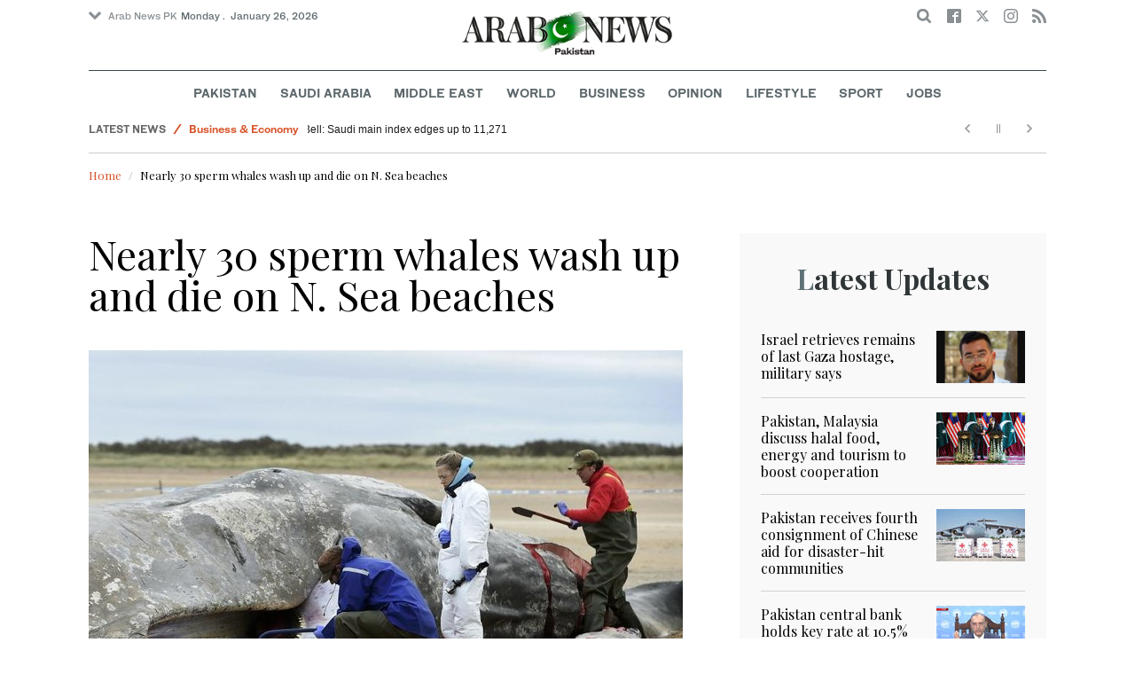

--- FILE ---
content_type: text/html; charset=utf-8
request_url: https://www.arabnews.pk/world/news/876006
body_size: 16547
content:
<!--3--><!doctype html>
<html itemscope itemtype="http://schema.org/Webpage" class="no-js" lang="en" dir="ltr">

<head>
  <script async src="https://cdn.onthe.io/io.js/VLpTs7YbQBN4"></script>
  <meta http-equiv="X-UA-Compatible" content="IE=Edge,chrome=1" />
  <meta charset="utf-8" />
  <meta http-equiv="Content-Type" content="text/html; charset=utf-8" />
<link rel="shortcut icon" href="https://www.arabnews.pk/sites/default/files/index.png" type="image/png" />
<meta name="description" content="LONDON: A sixth sperm whale has died on a British beach, the latest of nearly 30 to have become stranded in shallow waters on the coastline of Europe’s North Sea over the past month.As marine pathologists cut samples from the whale’s carcass on the windswept expanse of sand at low tide, scientists said it was too early to know exactly why so many whales had taken a wrong turn" />
<meta name="abstract" content="Get the latest breaking news and headlines from the largest Arab News website. Get world news, sport news, business news, entertainment, lifestyle, video and photos." />
<meta name="rights" content="Arab News" />
<link rel="canonical" href="https://www.arabnews.pk/world/news/876006" />
<link rel="shortlink" href="https://www.arabnews.pk/node/876006" />
<meta http-equiv="content-language" content="en" />
<meta property="fb:app_id" content="331299401208963" />
<meta property="og:site_name" content="Arab News PK" />
<meta property="og:type" content="article" />
<meta property="og:title" content="Nearly 30 sperm whales wash up and die on N. Sea beaches" />
<meta property="og:url" content="https://www.arabnews.pk/world/news/876006" />
<meta property="og:description" content="LONDON: A sixth sperm whale has died on a British beach, the latest of nearly 30 to have become stranded in shallow waters on the coastline of Europe’s North Sea over the past month.As marine pathologists cut samples from the whale’s carcass on the windswept expanse of sand at low tide, scientists said it was too early to know exactly why so many whales had taken a wrong turn into the North Sea.Since mid-January, 29 sperm whales have died on beaches in the Netherlands, France, Germany and Britain." />
<meta property="og:updated_time" content="2016-02-05T22:35:18+03:00" />
<meta property="og:image" content="https://www.arabnews.pk/sites/default/files/styles/660x371_watermarkpakistan/public/2016/02/05/file-05-1454683557062663200.jpg?itok=rzUx86aQ" />
<meta property="og:image:url" content="https://www.arabnews.pk/sites/default/files/styles/660x371_watermarkpakistan/public/2016/02/05/file-05-1454683557062663200.jpg?itok=rzUx86aQ" />
<meta name="twitter:card" content="summary_large_image" />
<meta name="twitter:site" content="@Arab_News" />
<meta name="twitter:site:id" content="69172612" />
<meta name="twitter:creator" content="@Arab_News" />
<meta name="twitter:creator:id" content="69172612" />
<meta name="twitter:title" content="Nearly 30 sperm whales wash up and die on N. Sea beaches" />
<meta name="twitter:url" content="https://www.arabnews.pk/world/news/876006" />
<meta name="twitter:description" content="LONDON: A sixth sperm whale has died on a British beach, the latest of nearly 30 to have become stranded in shallow waters on the coastline of Europe’s North Sea over the past month.As marine" />
<meta name="twitter:image" content="https://www.arabnews.pk/sites/default/files/styles/660x371_watermarkpakistan/public/2016/02/05/file-05-1454683557062663200.jpg?itok=rzUx86aQ" />
<meta property="article:published_time" content="2016-02-05T22:35:18+03:00" />
<meta property="article:modified_time" content="2016-02-05T22:35:18+03:00" />
<meta itemprop="name" content="Nearly 30 sperm whales wash up and die on N. Sea beaches" />
<meta itemprop="description" content="LONDON: A sixth sperm whale has died on a British beach, the latest of nearly 30 to have become stranded in shallow waters on the coastline of Europe’s North Sea over the past month.As marine pathologists cut samples from the whale’s carcass on the windswept expanse of sand at low tide, scientists said it was too early to know exactly why so many whales had taken a wrong turn into the North Sea.Since mid-January, 29 sperm whales have died on beaches in the Netherlands, France, Germany and Britain." />
<meta itemprop="image" content="https://www.arabnews.pk/sites/default/files/styles/660x371_watermarksaudi/public/2016/02/05/file-05-1454683557062663200.jpg?itok=HVxNOalw" />
  <meta name="viewport" content="width=device-width, initial-scale=1.0" />
  <title>Nearly 30 sperm whales wash up and die on N. Sea beaches | Arab News PK</title>
  <link type="text/css" rel="stylesheet" href="https://www.arabnews.pk/sites/default/files/css/css_lQaZfjVpwP_oGNqdtWCSpJT1EMqXdMiU84ekLLxQnc4.css" media="all" />
<link type="text/css" rel="stylesheet" href="https://www.arabnews.pk/sites/default/files/css/css_BufjjoOnuJh6uJQVVMb4QWQv-KnWx_lG0GDvc10vDV0.css" media="all" />
<link type="text/css" rel="stylesheet" href="https://www.arabnews.pk/sites/default/files/css/css_UUNq-h4nXBp47kiN_tBve5abMjVNmcs-SogmBCp1EOo.css" media="all" />
<link type="text/css" rel="stylesheet" href="https://www.arabnews.pk/sites/default/files/css/css_S1iRH6pqoG9ST_lbfSWVGomZyltRnNkxe_nNTRnjQs0.css" media="all" />
  <script type="text/javascript" src="https://www.arabnews.pk/sites/all/modules/jquery_update/replace/jquery/1.7/jquery.min.js?v=1.7.2"></script>
<script type="text/javascript" src="https://www.arabnews.pk/misc/jquery-extend-3.4.0.js?v=1.7.2"></script>
<script type="text/javascript" src="https://www.arabnews.pk/misc/jquery-html-prefilter-3.5.0-backport.js?v=1.7.2"></script>
<script type="text/javascript" src="https://www.arabnews.pk/misc/jquery.once.js?v=1.2"></script>
<script type="text/javascript" src="https://www.arabnews.pk/misc/drupal.js?t9fpvf"></script>
<script type="text/javascript" src="https://www.arabnews.pk/sites/all/modules/jquery_update/replace/ui/external/jquery.cookie.js?v=67fb34f6a866c40d0570"></script>
<script type="text/javascript" src="https://www.arabnews.pk/sites/all/modules/jquery_update/replace/misc/jquery.form.min.js?v=2.69"></script>
<script type="text/javascript" src="https://www.arabnews.pk/sites/all/modules/dialog/misc/ajax.js?v=7.82"></script>
<script type="text/javascript" src="https://www.arabnews.pk/sites/all/modules/jquery_update/js/jquery_update.js?v=0.0.1"></script>
<script type="text/javascript" src="https://www.arabnews.pk/sites/all/modules/ajax_links_api/ajax_links_api.js?t9fpvf"></script>
<script type="text/javascript" src="https://www.arabnews.pk/sites/all/modules/fb_instant_articles/modules/fb_instant_articles_display/js/admin.js?t9fpvf"></script>
<script type="text/javascript">
<!--//--><![CDATA[//><!--
  window.most_article = function (period, folder_type) {
      jQuery.getJSON('https://www.arabnews.com/sites/default/files/'+folder_type+'/'+period+'.json?v='+(new Date).getTime(), function(data) {
        var _url ='https://www.arabnews.com/sites/default/files/'+folder_type+'/'+period+'.json';
          //console.log(_url);
          //console.log(data);
          var html="";
          jQuery.each(data.articles.list, function(i,item){
          var _number_view = "";
          if(folder_type == "mostread"){
            _number_view = item.pageviews;
          } else{
            _number_view = item.facebook;
          }
          var _nid_article =  item.url.split("/"); 
          var _img_public = item.type_article.split("public://");

          //console.log(_img_public);

          if(_img_public.length == 2){
            var _img_most = 'https://www.arabnews.com/sites/default/files/'+_img_public[1];
            
          } else if (_img_public.length == 1){
            var _img_most = item.type_article;
          }
          html +='<div class="object-item" data-nid="'+_nid_article[2]+'"><div class="media-object"><div class="media-object-section"><div class="media-object-img"><a href="'+item.url+'"><img title="'+item.page+'" alt="'+item.page+'" width="100" src="'+_img_most+'"></a></div><div class="meta-area"><span class="views-count  views-count-placeholder nid-'+_nid_article[2]+'"><i class="icomoon-icon icon-views"></i> <span>'+_number_view+'</span></span></div></div><div class="media-object-section"><h6 class="font-bold"><a href="'+item.url+'">'+item.page+'</a></h6></div></div>';
              if (i == 5){
              return false;
              }    
          });
          var _div_id ='#share_'+folder_type+'_'+period;
          jQuery(_div_id).append(html);
      });
    }
//--><!]]>
</script>
<script type="text/javascript" src="https://www.arabnews.pk/sites/all/modules/views_ajax_get/views_ajax_get.js?t9fpvf"></script>
<script type="text/javascript" src="https://www.arabnews.pk/sites/all/modules/views/js/base.js?t9fpvf"></script>
<script type="text/javascript" src="https://www.arabnews.pk/misc/progress.js?v=7.82"></script>
<script type="text/javascript" src="https://www.arabnews.pk/sites/all/modules/views/js/ajax_view.js?t9fpvf"></script>
<script type="text/javascript" src="https://www.arabnews.pk/sites/all/modules/gd_infinite_scroll/js/gd_infinite_scroll.js?t9fpvf"></script>
<script type="text/javascript" src="https://www.arabnews.pk/sites/all/modules/hide_submit/js/hide_submit.js?t9fpvf"></script>
<script type="text/javascript">
<!--//--><![CDATA[//><!--
jQuery.extend(Drupal.settings, {"basePath":"\/","pathPrefix":"","ajaxPageState":{"theme":"narabnewspk","theme_token":"zI_FaVBEGlWG_D5bZl6NGY5u65k532o6q52LGAaM3Zg","jquery_version":"1.7","js":{"sites\/all\/modules\/jquery_update\/replace\/jquery\/1.7\/jquery.min.js":1,"misc\/jquery-extend-3.4.0.js":1,"misc\/jquery-html-prefilter-3.5.0-backport.js":1,"misc\/jquery.once.js":1,"misc\/drupal.js":1,"sites\/all\/modules\/jquery_update\/replace\/ui\/external\/jquery.cookie.js":1,"sites\/all\/modules\/jquery_update\/replace\/misc\/jquery.form.min.js":1,"sites\/all\/modules\/dialog\/misc\/ajax.js":1,"sites\/all\/modules\/jquery_update\/js\/jquery_update.js":1,"sites\/all\/modules\/ajax_links_api\/ajax_links_api.js":1,"sites\/all\/modules\/fb_instant_articles\/modules\/fb_instant_articles_display\/js\/admin.js":1,"0":1,"sites\/all\/modules\/views_ajax_get\/views_ajax_get.js":1,"sites\/all\/modules\/views\/js\/base.js":1,"misc\/progress.js":1,"sites\/all\/modules\/views\/js\/ajax_view.js":1,"sites\/all\/modules\/gd_infinite_scroll\/js\/gd_infinite_scroll.js":1,"sites\/all\/modules\/hide_submit\/js\/hide_submit.js":1},"css":{"modules\/system\/system.base.css":1,"sites\/all\/modules\/ajax_links_api\/ajax_links_api.css":1,"sites\/all\/modules\/date\/date_api\/date.css":1,"sites\/all\/modules\/date\/date_popup\/themes\/datepicker.1.7.css":1,"sites\/all\/modules\/date\/date_repeat_field\/date_repeat_field.css":1,"sites\/all\/modules\/ckeditor\/css\/ckeditor.css":1,"sites\/all\/modules\/ctools\/css\/ctools.css":1,"sites\/all\/modules\/gd_infinite_scroll\/css\/gd_infinite_scroll.css":1,"sites\/all\/modules\/hide_submit\/css\/hide_submit.css":1,"sites\/all\/themes\/narabnewspk\/assets\/css\/app.css":1}},"ajax_links_api":{"selector":"#content","trigger":".ajax-link","negative_triggers":"#toolbar a","html5":0,"vpager":1},"viewsAjaxGet":["ticker"],"views":{"ajax_path":"\/views\/ajax","ajaxViews":{"views_dom_id:7628845373e648b0ab4f9b0ee2c7cd61":{"view_name":"ticker","view_display_id":"block_1","view_args":"","view_path":"node\/876006","view_base_path":"ticker-json","view_dom_id":"7628845373e648b0ab4f9b0ee2c7cd61","pager_element":0}}},"urlIsAjaxTrusted":{"\/views\/ajax":true,"\/world\/news\/876006":true},"gd_infinite_scroll":{"1":{"img_path":"https:\/\/www.arabnews.pk\/sites\/all\/modules\/gd_infinite_scroll\/images\/ajax-loader.gif","name":"node_scroll","pager_selector":"ul.pager","next_selector":"li.pager-next a:first","content_selector":".view-id-full_content_display","items_selector":".cell","load_more":0,"load_more_markup":"\u003Cbutton class=\u0022load-more\u0022\u003ELoad more\u003C\/button\u003E","ajax_pager":0,"database_override":true,"url":"node\/*"}},"hide_submit":{"hide_submit_status":true,"hide_submit_method":"disable","hide_submit_css":"hide-submit-disable","hide_submit_abtext":"","hide_submit_atext":"","hide_submit_hide_css":"hide-submit-processing","hide_submit_hide_text":"Processing...","hide_submit_indicator_style":"expand-left","hide_submit_spinner_color":"#000","hide_submit_spinner_lines":12,"hide_submit_hide_fx":0,"hide_submit_reset_time":5000}});
//--><!]]>
</script>
  <!-- <link rel="stylesheet" media="print" src="/sites/all/themes/narabnewspk/assets/css/print_stylesheet.css" /> -->
  <script src="/sites/all/themes/narabnewspk/assets/js/Pageviews-2.0.js?afdeeasf"></script>
     
  <script type='text/javascript'>
    var d_site = d_site || '7E7526088960047A3792A35A';
  </script>
  <script src='//widget.privy.com/assets/widget.js'></script>
  
  <!-- Remove view count from pk-->
  <style type="text/css">
    .views-count-placeholder {
      display: none !important;
    }
  </style>
  <script>
    (function(w, d, s, l, i) {
      w[l] = w[l] || [];
      w[l].push({
        'gtm.start': new Date().getTime(),
        event: 'gtm.js'
      });
      var f = d.getElementsByTagName(s)[0],
        j = d.createElement(s),
        dl = l != 'dataLayer' ? '&l=' + l : '';
      j.async = true;
      j.src =
        'https://www.googletagmanager.com/gtm.js?id=' + i + dl;
      f.parentNode.insertBefore(j, f);
    })(window, document, 'script', 'dataLayer', 'GTM-K2V74X2');
  </script>
  <script type="text/javascript">
    !(function(p,l,o,w,i,n,g){
        if(!p[i]){
            p[i]=p[i]||[];
            p[i].push(i);
            p[i]=function(){(p[i].q=p[i].q||[]).push(arguments);};
            p[i].q=p[i].q||[];
            n=l.createElement(o);
            g=l.getElementsByTagName(o)[0];
            n.async=1;
            n.src=w;
            g.parentNode.insertBefore(n, g);
            n.onload = function() {
                window.l5plow.initTag('24', 1800, '', 'tracker.srmg-cdp.com');

                window.l5plow('enableFormTracking');
                window.l5plow('trackPageView');
            };
        }
    })(window, document, "script", "https://js.l5id.com/l5v3s.js", "l5track");
  </script>
  <script src="/srpc.js?ssss"></script>
  <!-- Start GPT Tag -->
  <script async="async" src="https://securepubads.g.doubleclick.net/tag/js/gpt.js"></script>
  <script>
    window.googletag = window.googletag || {
      cmd: []
    };
    var anchorSlot;

    function isMobileDevice() {
      return /Android|webOS|iPhone|iPod|BlackBerry|IEMobile|Opera Mini/i.test(navigator.userAgent);
    }
    googletag.cmd.push(function() {
      var isDesktop = !isMobileDevice() && window.innerWidth > 1024;
      var isTablet = window.innerWidth > 767 && window.innerWidth <= 1024;
      var isMobile = isMobileDevice();

      

      var topMapping = googletag.sizeMapping()
        .addSize([1080, 0], [
          [728, 90],
          [970, 90],
          [970, 250]
        ])
        .addSize([750, 400], [
          [728, 90],
          [970, 250],
          [970, 50]
        ])
        .addSize([470, 400], [
          [320, 50],
          [320, 100],
          [300, 100],
          [300, 50]
        ])
        .addSize([0, 0], [
          [320, 50],
          [320, 100],
          [300, 100],
          [320, 50]
        ])
        .build();

      var midMapping = googletag.sizeMapping()
        .addSize([1080, 0], [
          [300, 250],
          [336, 280],
          [300, 600],
          [160, 600]
        ])
        .addSize([750, 400], [
          [300, 250],
          [336, 280],
          [300, 600],
          [160, 600]
        ])
        .addSize([470, 400], [
          [300, 250],
          [336, 280],
          [250, 250],
          [200, 200]
        ])
        .addSize([0, 0], [
          [300, 250],
          [336, 280],
          [250, 250],
          [200, 200]
        ])
        .build();

      var bottomMapping = googletag.sizeMapping()
        .addSize([1080, 0], [
          [336, 280],[300, 250]
        ])
        .addSize([750, 400], [
          [250, 250],
          [300, 250],
          [336, 280]
        ])
        .addSize([470, 400], [
          [300, 250],
          [250, 250],
          [320, 100],
          [200, 200],
          [336, 280]
        ])
        .addSize([0, 0], [
          [320, 50],
          [250, 250],
          [200, 200],
          [320, 100],
          [336, 280]
        ])
        .build();

      googletag.defineSlot('/5910/Arabnewspk/world', [1, 1], 'div-gpt-ad-3341368-0').addService(googletag.pubads());

      googletag.defineOutOfPageSlot('/5910/Arabnewspk/world', 'div-gpt-ad-3341368-1')
        .addService(googletag.pubads());

      googletag.defineSlot('/5910/Arabnewspk/world', [
          [728, 90],
          [970, 90],
          [970, 250],
          [970, 90],
          [320, 50],
          [320, 100],
          [300, 100],
          [300, 50]
        ], 'div-gpt-ad-3341368-2')
        .defineSizeMapping(topMapping)
        .setTargeting('position', 'atf')
        .addService(googletag.pubads());

      googletag.defineSlot('/5910/Arabnewspk/world', [
          [300, 250],
          [336, 280],
          [300, 600],
          [160, 600],
          [250, 250],
          [200, 200]
        ], 'div-gpt-ad-3341368-3')
        .defineSizeMapping(midMapping)
        .setTargeting('position', 'Mid1')
        .addService(googletag.pubads());

      googletag.defineSlot('/5910/Arabnewspk/world', [
          [300, 250],
          [336, 280],
          [300, 600],
          [160, 600],
          [250, 250],
          [200, 200],
          ['Fluid']
        ], 'div-gpt-ad-3341368-4')
        .defineSizeMapping(midMapping)
        .setTargeting('position', 'Mid2')
        .addService(googletag.pubads());

      googletag.defineSlot('/5910/Arabnewspk/world', [
          [300, 250],
          [250, 250],
          [336, 280],
          [320, 50],
          [320, 100],
          [200, 200],
          ['Fluid']
        ], 'div-gpt-ad-3341368-5')
        .defineSizeMapping(bottomMapping)
        .setTargeting('position', 'btf')
        .addService(googletag.pubads());


      if (document.body.clientWidth <= 1024) {
        anchorSlot = googletag.defineOutOfPageSlot(
          '/5910/Arabnewspk/business', googletag.enums.OutOfPageFormat.BOTTOM_ANCHOR);
      }
      if (anchorSlot) {
        anchorSlot
          .setTargeting('Page', 'world')
          .addService(googletag.pubads());
      }

      // Configure page-level targeting.
      googletag.pubads().setTargeting('Page', ['Article']);
      googletag.pubads().setTargeting('url', [window.location.pathname]);
      googletag.pubads().enableLazyLoad({
        // Fetch slots within 2 viewports.
        fetchMarginPercent: 200,
        // Render slots within 1 viewports.
        renderMarginPercent: 100,
        mobileScaling: 2.0
      });
            var ppid = 'e59b6e48f034d3069a038ca3cdc0f24cb8d3be70445ba7d729142601470c9069';
      googletag.pubads().setPublisherProvidedId(ppid);
      googletag.pubads().enableSingleRequest();
      googletag.pubads().collapseEmptyDivs();
      googletag.pubads().setCentering(true);
      googletag.enableServices();
    });

    // networkCode is provided
    window.googletag = window.googletag || {
      cmd: []
    };
    googletag.secureSignalProviders = googletag.secureSignalProviders || [];
    googletag.secureSignalProviders.push({
      networkCode: "5910",
      collectorFunction: () => {
        // ...custom signal generation logic...
        return Promise.resolve("signal");
      },
    });
  </script>
  <script async src="//pahter.tech/c/arabnews.pk.js"></script>
  <script async src="https://serving.srmg.com/player/srmgads.js"></script>
  <script data-playerPro="current">(function(){var s=document.querySelector('script[data-playerPro="current"]');s.removeAttribute("data-playerPro");(playerPro=window.playerPro||[]).push({id:"vzQlgZN6vogT",after:s});})();</script>
</head>

<body class="html not-front not-logged-in no-sidebars page-node page-node- page-node-876006 node-type-rbitem domain-www-arabnews-pk" >
  <!-- Google Tag Manager (noscript) -->
  <noscript><iframe src="https://www.googletagmanager.com/ns.html?id=GTM-K2V74X2" height="0" width="0" style="display:none;visibility:hidden"></iframe></noscript>
  <!-- End Google Tag Manager (noscript) -->
  <div id="main-wrap">

    <div id='div-gpt-ad-3341368-0'>
      <script>
        googletag.cmd.push(function() {
          onDvtagReady(function () { googletag.display('div-gpt-ad-3341368-0'); });
        });
      </script>
    </div>

    <div id='div-gpt-ad-3341368-1'>
      <script>
        googletag.cmd.push(function() {
          onDvtagReady(function () { googletag.display('div-gpt-ad-3341368-1'); });
        });
      </script>
    </div>
    <div canvas="container">
      <div class="container">
        <div id="sb-blocker"></div>
                <script>
  jQuery.ajax({
    url: '/views/ajax',
    type: 'post',
    data: {
      view_name: 'ticker',
      view_display_id: 'block_2', //your display id
      view_args: {}, // your views arguments
    },
    dataType: 'json',
    success: function(response) {
      if (response[1] !== undefined) {
        jQuery('.break-news-header').append(response[1].data);
        // Drupal.attachBehaviors();
        //  Drupal.attachBehaviors($('#raayleft'), Drupal.settings);
      }

    },
    complete: function() {
      // jQuery(".author-slick").slick("getSlick").refresh();
    }
  });
</script>
<header id="main-header">
  <div id="sticky-header-waypoint">
    <div class="break-news-header show-for-large">
          </div>
    <div class="sticky-header-spacer"></div>
    <div class="main-header-before show-for-medium">
      <div class="grid-container">
        <div class="grid-x grid-margin-x">
          <div class="cell shrink show-for-medium-only">
            <button class="toggle-nav-panel" type="button" aria-label="Menu" aria-controls="navigation"><i class="icomoon-icon icon-hamburger"></i></button>
          </div>
          <div class="cell auto">
            <div class="dropdown-wrapper">
              <button class="dropdown button small" type="button"><i class="icomoon-icon icon-arrow-down"></i>Arab News PK</button>
              <div class="dropdown-menu">
                <ul class="menu vertical">
                  <li><a href="http://www.arabnews.com/">Arab News</a></li>
                  <li><a href="http://www.arabnews.jp/">Arab News JP</a></li>
                  <li><a href="https://www.arabnews.fr/">Arab News FR</a></li>
                </ul>
              </div>
            </div>
            <div class="current-date">
               <time>Monday .  January 26, 2026 </time>            </div>
          </div>
          <div class="cell shrink">
            <div class="text-right">
              <div class="holder-area">
                <div class="search-area">
                  <form class="searchbox" action="/world/news/876006" method="post" id="search-block-form" accept-charset="UTF-8"><div><div class="container-inline">
      <h2 class="element-invisible">Search form</h2>
    <div class="form-item form-type-textfield form-item-search-block-form">
  <label class="element-invisible" for="edit-search-block-form--2">Search </label>
 <input title="Enter the terms you wish to search for." placeholder="Search here ..." class="searchbox-input form-text" onkeyup="buttonUp();" type="text" id="edit-search-block-form--2" name="search_block_form" value="" size="15" maxlength="128" />
</div>
<div class="form-actions form-wrapper" id="edit-actions"><input class="searchbox-submit form-submit" type="submit" id="edit-submit" name="op" value="" /><span class="searchbox-icon"><i class="icomoon-icon icon-search"></i></span></div><input type="hidden" name="form_build_id" value="form-lhx0PliAvwf_CPaDiWyb7UnbPJOOg5BiBV2J5ncg9fY" />
<input type="hidden" name="form_id" value="search_block_form" />
</div>
</div></form>                </div>
              </div>
              <div class="socials-area">
                <div class="socials-btns">
                  <a href="https://www.facebook.com/arabnewspk/" class="social-btn facebook-btn-hover" target="_blank"><i class="icomoon-icon icon-facebook"></i></a>
                  <a href="https://twitter.com/arabnewspk/" class="social-btn twitter-btn-hover" target="_blank"><i class="icomoon-icon icon-twitter"></i></a>
                  <a href="https://www.instagram.com/arabnewspk/" class="social-btn instagram-btn-hover" target="_blank"><i class="icomoon-icon icon-instagram"></i></a>
                  <!-- <a href="https://plus.google.com/+arabnews" class="social-btn"><i class="icomoon-icon icon-googleplus"></i></a> -->
                  <a href="/rss" class="social-btn" target="_blank"><i class="icomoon-icon icon-rss"></i></a>
                </div>
              </div>
            </div>
          </div>
        </div>
      </div>
    </div>

    <div class="main-header-inner show-for-medium">
      <div class="grid-container">
        <div class="grid-x grid-margin-x align-center">
          <div class="cell shrink">
            <div class="logo">
              <a href="/"><img src="/sites/all/themes/narabnewspk/assets/img/logo-pk.png?sdsa" alt="Logo"></a>
            </div>
            <div class="banner">
              Pakistan Edition
            </div>
          </div>
        </div>
      </div>
    </div>
    <div id="area-to-stick">
      <div class="grid-x gutters-1x align-justify align-middle">
        <div class="cell shrink hide-for-large">
          <button class="toggle-nav-panel" type="button" aria-label="Menu" aria-controls="navigation"><i class="icomoon-icon icon-hamburger"></i></button>
        </div>
        <div class="cell shrink">
          <div class="logo">
            <a href="/"><img src="/sites/all/themes/narabnewspk/assets/img/logo-pk-no-txt.png" alt="Logo"></a>
          </div>
          <div class="banner">Pakistan Edition</div>
        </div>
        <div class="cell auto show-for-large">
          <nav class="nav-container">
            <ul class="menu align-center show-for-medium"><li class="first leaf saudi-arabia-theme-bg-hover menu-17541"><a href="/Pakistan">Pakistan</a></li>
<li class="leaf middle-east-theme-bg-hover menu-17546"><a href="/saudiarabia">Saudi Arabia</a></li>
<li class="leaf menu-17651"><a href="/middleeast">Middle East</a></li>
<li class="leaf world-theme-bg-hover menu-17551"><a href="/world">World</a></li>
<li class="leaf economy-theme-bg-hover menu-17556"><a href="/economy">Business</a></li>
<li class="leaf menu-17631"><a href="/opinion">Opinion</a></li>
<li class="leaf lifestyle-theme-bg-hover menu-17586"><a href="/lifestyle">Lifestyle</a></li>
<li class="leaf sports-theme-bg-hover menu-17581"><a href="/sport">Sport</a></li>
<li class="last leaf menu-17681"><a href="http://careers.arabnews.com">Jobs</a></li>
</ul>          </nav>
        </div>
        <div class="cell shrink">
          <div class="subheader-block text-right">
            <div class="holder-area">
              <div class="search-area">
                <form class="searchbox" action="/world/news/876006" method="post" id="search-block-form--2" accept-charset="UTF-8"><div><div class="container-inline">
      <h2 class="element-invisible">Search form</h2>
    <div class="form-item form-type-textfield form-item-search-block-form">
  <label class="element-invisible" for="edit-search-block-form--4">Search </label>
 <input title="Enter the terms you wish to search for." placeholder="Search here ..." class="searchbox-input form-text" onkeyup="buttonUp();" type="text" id="edit-search-block-form--4" name="search_block_form" value="" size="15" maxlength="128" />
</div>
<div class="form-actions form-wrapper" id="edit-actions--2"><input class="searchbox-submit form-submit" type="submit" id="edit-submit--2" name="op" value="" /><span class="searchbox-icon"><i class="icomoon-icon icon-search"></i></span></div><input type="hidden" name="form_build_id" value="form-97gzgwHXg002P8BjVxshOya2dHBZgEmjdpLyjPDv07g" />
<input type="hidden" name="form_id" value="search_block_form" />
</div>
</div></form>              </div>
            </div>
            <div class="socials-area show-for-medium">
              <div class="socials-btns">
                <a href="https://www.facebook.com/arabnewspk" class="social-btn facebook-btn-hover" target="_blank"><i class="icomoon-icon icon-facebook"></i></a>
                <a href="https://twitter.com/arabnewspk" class="social-btn twitter-btn-hover" target="_blank"><i class="icomoon-icon icon-twitter"></i></a>
                <a href="https://www.instagram.com/arabnewspk" class="social-btn instagram-btn-hover" target="_blank"><i class="icomoon-icon icon-instagram"></i></a>
                <!--  <a href="https://plus.google.com/+arabnews" class="social-btn"><i class="icomoon-icon icon-googleplus"></i></a> -->
                <a href="/rss" class="social-btn" target="_blank"><i class="icomoon-icon icon-rss"></i></a>
              </div>
            </div>
          </div>
        </div>
      </div>
    </div>
    <div id="sticky-header" canvas="">
      <div class="ad-block ad-block-header block-wrapper show-for-large" id="leaderboard" data-duration="2">
        <div class="block-wrapper__content">
          <div class="ad-block__holder small text-center">
          
              
          <script>
            if (!isMobileDevice()) {
                document.write("<div id='div-gpt-ad-3341368-2'></div>");
                  googletag.cmd.push(function() { 
                      onDvtagReady(function () { googletag.display('div-gpt-ad-3341368-2'); }); 
                  });
              }
        
          </script>
  
          </div>
        </div>
      </div>
      <!-- STICKY TOP AD -->
      <div class="ad-block ad-block-header block-wrapper hide-for-large" id="leaderboardSm" data-duration="2">
        <div class="block-wrapper__content">
          <div class="ad-block__holder small text-center">
                <script>
                  if (isMobileDevice()) {
                document.write("<div id='div-gpt-ad-3341368-2'></div>");
                  googletag.cmd.push(function() { 
                      onDvtagReady(function () { googletag.display('div-gpt-ad-3341368-2'); }); 
                  });
              }
        
                </script>

          </div>
        </div>
      </div>
    </div>
    <div class="break-news-header show-for-medium-only">
          </div>
    <div class="main-header-after show-for-large">
      <div class="grid-container">
        <div class="grid-x grid-margin-x">
          <div class="cell">
            <nav class="nav-container">
              <ul class="menu align-center show-for-medium"><li class="first leaf saudi-arabia-theme-bg-hover menu-17541"><a href="/Pakistan">Pakistan</a></li>
<li class="leaf middle-east-theme-bg-hover menu-17546"><a href="/saudiarabia">Saudi Arabia</a></li>
<li class="leaf menu-17651"><a href="/middleeast">Middle East</a></li>
<li class="leaf world-theme-bg-hover menu-17551"><a href="/world">World</a></li>
<li class="leaf economy-theme-bg-hover menu-17556"><a href="/economy">Business</a></li>
<li class="leaf menu-17631"><a href="/opinion">Opinion</a></li>
<li class="leaf lifestyle-theme-bg-hover menu-17586"><a href="/lifestyle">Lifestyle</a></li>
<li class="leaf sports-theme-bg-hover menu-17581"><a href="/sport">Sport</a></li>
<li class="last leaf menu-17681"><a href="http://careers.arabnews.com">Jobs</a></li>
</ul>            </nav>
          </div>
        </div>
      </div>
    </div>

    
    
  </div>
</header>
        <script type="application/ld+json">
  {"@context":"http:\/\/schema.org","@type":"NewsArticle","mainEntityOfPage":{"@type":"WebPage","@id":"https:\/\/www.arabnews.pk\/node\/876006"},"url":"https:\/\/www.arabnews.pk\/node\/876006","potentialAction":{"@type":"SearchAction","target":"https:\/\/www.arabnews.com\/search\/site\/{search_term_string}","query-input":"required name=search_term_string"},"headline":"Nearly 30 sperm whales wash up and die on N. Sea beaches","articleBody":"LONDON: A sixth sperm whale has died on a British beach, the latest of nearly 30 to have become stranded in shallow waters on the coastline of Europe\u2019s North Sea over the past month.\u003Cbr\u003EAs marine pathologists cut samples from the whale\u2019s carcass on the windswept expanse of sand at low tide, scientists said it was too early to know exactly why so many whales had taken a wrong turn into the North Sea.\u003Cbr\u003ESince mid-January, 29 sperm whales have died on beaches in the Netherlands, France, Germany and Britain. They are thought by experts to be members of the same pod, a group of young males migrating south from sub-polar waters.\u003Cbr\u003E\u201cWhat we\u2019ve got here is a bunch of teenagers out having a good time but taking a wrong turning into the North Sea,\u201d said British Divers Marine Life Rescue operations manager Stephen March. \u201cThey should have gone a bit further west and into the open Atlantic,\u201d he told Reuters.\u003Cbr\u003EMass strandings of sperm whales are not uncommon in the region historically, with sightings dating back to the 16th century. In the 1760s, six of the 15 meter-long, 35-ton whales swam into the river Thames before dying. From the 19th century onward, however, as whale hunting intensified, there were fewer such incidents.\u003Cbr\u003EExperts said the latest beachings could be a sign of a recovery in the sperm whale population following protection measures passed in the 1980s. The species is currently listed as \u201cvulnerable\u201d by nature authorities.\u003Cbr\u003E\u201cIt is quite possible that we will see more sperm whale strandings in the North Sea in future and we will have more mass strandings if the population is recovering,\u201d said Paul Jepson, a reader at the Institute of Zoology in London. The mammals\u2019 size makes refloating them difficult, and they suffer rapid organ failure, often dying within 24 hours.","articleSection":null,"image":{"@type":"ImageObject","url":"https:\/\/www.arabnews.pk\/sites\/default\/files\/styles\/n_670_395\/public\/2016\/02\/05\/file-05-1454683557062663200.jpg?itok=ZNz6pKCf","width":"600","height":"400"},"commentCount":"2","datePublished":"2016-02-6 03:00:00","dateModified":"2016-02-5 22:35:18","author":{"@type":"Person","name":"Reuters"},"publisher":{"@type":"Organization","name":"Arabnews","logo":{"@type":"ImageObject","url":"https:\/\/www.arabnews.com\/sites\/all\/themes\/arabnews\/assets\/img\/logo.png","width":"270","height":"80"}}}</script>
<script>
  window.dataLayer = window.dataLayer || [];
  dataLayer.push({
    event: 'custom_page_view',
    page_type: "content - article",
    article_id: "876006",
    article_category: "World",
    article_author: "Reuters",
    article_publish_date: "2016-02-6 03:00:00",
    article_length: "301",
    tags: "[]"
  });
</script>
<main>
  <div class="news-ticker-area hide-for-small-only">
    <div class="grid-container">
      <div class="grid-x grid-margin-x">
        <div class="cell">
          <div class="view view-ticker view-id-ticker view-display-id-block_1 view-dom-id-7628845373e648b0ab4f9b0ee2c7cd61">
        
  
  
      <div class="view-content">
      <div id="news-ticker" style="height: 30px; overflow: hidden;">
	<ul data-vr-zone="Ticker">
					<li data-category="Latest News" data-subcategory="<a href='/taxonomy/term/1'>Saudi Arabia</a>" data-color="d85229"><a href="/node/2630685/saudi-arabia">Riyadh school enters Guinness World Records with Book Bloom 500</a></li>					<li data-category="Latest News" data-subcategory="<a href='/taxonomy/term/4'>Business &amp; Economy</a>" data-color="d85229"><a href="/node/2630683/business-economy">Saudi Arabia launches skills framework to support mining, industrial growth </a></li>					<li data-category="Latest News" data-subcategory="<a href='/taxonomy/term/1'>Saudi Arabia</a>" data-color="d85229"><a href="/node/2630682/saudi-arabia">AI, automation creating new jobs and displacing traditional roles: Saudi HR minister</a></li>					<li data-category="Latest News" data-subcategory="<a href='/taxonomy/term/4'>Business &amp; Economy</a>" data-color="d85229"><a href="/node/2630681/business-economy">Closing Bell: Saudi main index edges up to 11,271 </a></li>					<li data-category="Latest News" data-subcategory="<a href='/taxonomy/term/1'>Saudi Arabia</a>" data-color="d85229"><a href="/node/2630678/saudi-arabia">More international cooperation needed to reduce space debris, says SSA’s chief</a></li>					<li data-category="Latest News" data-subcategory="<a href='/taxonomy/term/1'>Saudi Arabia</a>" data-color="d85229"><a href="/node/2630677/saudi-arabia">Judges review innovations at Ibdaa science fair</a></li>					<li data-category="Latest News" data-subcategory="<a href='/taxonomy/term/4'>Business &amp; Economy</a>" data-color="d85229"><a href="/node/2630676/business-economy">Savvy Games, NEOM team up to boost Saudi gaming startups</a></li>					<li data-category="Latest News" data-subcategory="<a href='/taxonomy/term/60236'>Pakistan</a>" data-color="d85229"><a href="/node/2630675/pakistan">Pakistan, Malaysia discuss halal food, energy and tourism to boost cooperation</a></li>					<li data-category="Latest News" data-subcategory="<a href='/taxonomy/term/3'>World</a>" data-color="d85229"><a href="/node/2630672/world">Only 4% women on ballot as Bangladesh prepares for post-Hasina vote</a></li>					<li data-category="Latest News" data-subcategory="<a href='/taxonomy/term/4'>Business &amp; Economy</a>" data-color="d85229"><a href="/node/2630671/business-economy">From moros to mass tourism — historical bonds fuel Saudi-Spanish tourism takeoff, says ex-Balearic leader</a></li>			</ul>
</div>    </div>
  
  
  
  
  
  
</div>        </div>
      </div>
    </div>
  </div>
  <div class="breadcrumbs-wrapper hide-for-small-only">
    <div class="grid-container">
      <div class="grid-x">
        <div class="cell">
          <h2 class="element-invisible">You are here</h2><ul class="breadcrumbs hide-for-small-only wow lightSpeedIn" itemprop="breadcrumb"><li class="breadcrumb-1"><a href="/">Home</a></li><li class="breadcrumb-last current">Nearly 30 sperm whales wash up and die on N. Sea beaches</li></ul>                                      </div>
      </div>
    </div>
  </div>
  <div class="articles-entries grid-container small-grid-collapse" style="padding-bottom: 150px;">
    <div class="entry-article-wrapper padding-top-1">
      <div class="grid-x grid-margin-x align-center">

        <div class="cell large-auto">
          <div id="content-articles" class="content-wrap">
            ﻿    <script type="text/javascript">
  var obj = new Pageviews();

  obj.sendView("876006", "https://www.arabnews.pk/sites/default/files/styles/n_670_395/public/2016/02/05/file-05-1454683557062663200.jpg?itok=ZNz6pKCf", "Nearly 30 sperm whales wash up and die on N. Sea beaches", "/world/news/876006", function(data) {});
</script>

  <script>
    window._io_config = window._io_config || {};
    window._io_config["0.2.0"] = window._io_config["0.2.0"] || [];
    window._io_config["0.2.0"].push({
      page_url: "http://www.arabnews.pk/world/news/876006",
      page_url_canonical: "https://www.arabnews.pk/world/news/876006",
      page_title: "Nearly 30 sperm whales wash up and die on N. Sea beaches",
      page_type: "article",
      page_language: "en",
            article_authors: ["Reuters"],      article_categories: ["World"],      article_type: "longread",
      article_publication_date: "Sat, 6 Feb 2016 3:00:00 +0300"    });
  </script>

  <div class="pageWrapper">
    <span class='hidden-title' style='display:none'>Nearly 30 sperm whales wash up and die on N. Sea beaches</span>
    <span class='hidden-url' style='display:none'>/world/news/876006</span>
    <div class="entry-article" data-nid="876006" data-title="Nearly 30 sperm whales wash up and die on N. Sea beaches" data-url="/world/news/876006" data-img="https://www.arabnews.pk/sites/default/files/styles/n_670_395/public/2016/02/05/file-05-1454683557062663200.jpg?itok=ZNz6pKCf">

      
      

      <div class="entry-title padding-horizontal-for-small" style="overflow-wrap: break-word;">
        <h1>Nearly 30 sperm whales wash up and die on N. Sea beaches</h1>
      </div>
      <div class="entry-media">
                  <div class="media-slider slick-loading-area">
                                                    <div class="slider-item">
                  <div class="slider-item-img"><img data-lazy="https://www.arabnews.pk/sites/default/files/styles/n_670_395/public/2016/02/05/file-05-1454683557062663200.jpg?itok=ZNz6pKCf" /></div>
                                                    </div>
            
          </div>
                      </div>
      <div class="grid-x entry-article-inner align-center">
        <div class="cell large-shrink">
          <div class="entry-aside-info stick-aside-info show-for-large" data-nid="876006">
            <div class="updated-ago">
              Updated 05 February 2016            </div>
                          <div class="entry-author">
                <div>Reuters</div>              </div>
                                      <div class="entry-date">
                <time>February 06, 2016<span> 03:00</span></time>              </div>
                        <div class="entry-views"><span class="views-count-placeholder nid-876006"><i class="icomoon-icon icon-views"></i><span></span></span> </div>
            <div class="entry-aside-shares">
              <div class="addthis_toolbox" addthis:title="Nearly 30 sperm whales wash up and die on N. Sea beaches"  addthis:url="https://www.arabnews.pk/node/876006" data-a2a-url="https://www.arabnews.pk/node/876006" data-a2a-title="Nearly 30 sperm whales wash up and die on N. Sea beaches" >
            <div class="a2a_kit ">
                <div class="entry-share-row">
                    <a class="a2a_button_facebook facebook-btn-hover">
                        <i class="icomoon-icon icon-facebook"></i>
                    </a>
                </div>
                <div class="entry-share-row">
                    <a class="a2a_button_twitter twitter-btn-hover">
                        <i class="icomoon-icon icon-twitter"></i>
                    </a>
                </div>
                <div class="entry-share-row">
                    <a class="a2a_button_linkedin linkedin-btn-hover">
                        <i class="icomoon-icon icon-linkedin"></i>
                    </a>
                </div>
                <div class="entry-share-row">
                    <a class="a2a_button_whatsapp whatsapp-btn-hover">
                        <i class="icomoon-icon icon-whatsapp"></i>
                    </a>
                </div>
            </div>
        
            <div class="padding-top-1">
                <div class="entry-share-row">
                    <a class="a2a_button_email">
                        <i class="icomoon-icon icon-envelope"></i>
                    </a>
                </div>
                <div class="entry-share-row">
                    <a href="#" class="print-btn"><i class="icomoon-icon icon-printer"></i></a>
                </div>
            </div>
        </div>
        <a style="background-color: #000; border-radius: 20px; padding: 2px 10px; font-size: 14px; color: #fff; font-family: isento-medium;" href="https://twitter.com/intent/follow?original_referer=https%3A%2F%2Fwww.arabnews.com%2F&amp;ref_src=twsrc%5Etfw%7Ctwcamp%5Ebuttonembed%7Ctwterm%5Efollow%7Ctwgr%5Earabnews&amp;region=follow_link&amp;screen_name=arabnews">
                                        <i class="icomoon-icon icon-twitter" style="font-size:14px;"></i> Follow
                                    </a>            </div>
          </div>
        </div>
        <div class="cell large-auto">
          <div class="printable-area">
            <div class="title-area show-for-printable-area">
              <h2>Nearly 30 sperm whales wash up and die on N. Sea beaches</h2>
            </div>
            <div class="img-area show-for-printable-area">
              <img src="https://www.arabnews.pk/sites/default/files/styles/n_670_395/public/2016/02/05/file-05-1454683557062663200.jpg?itok=ZNz6pKCf" alt="" />            </div>
            
            <div class="entry-meta hide-for-large no-print">
                              <div class="updated-ago">
                  Updated 05 February 2016                </div>
                                            <div class="entry-author">
                  Reuters                 </div>
                                            <div class="entry-date">
                  <time>February 06, 2016<span> 03:00</span></time>                </div>
                            <div class="entry-meta-footer">
                <div class="grid-x align-justify">
                  <div class="cell shrink">
                    <div class="entry-views"><span class="views-count-placeholder nid-876006"><i class="icomoon-icon icon-views"></i><span></span></span> </div>
                  </div>
                  <div class="large-shrink">
                    <div class="entry-shares-wrapper">
                      <div class="a2a_kit " addthis:title="Nearly 30 sperm whales wash up and die on N. Sea beaches" addthis:url="https://www.arabnews.pk/node/876006" data-a2a-url="https://www.arabnews.pk/node/876006" data-a2a-title="Nearly 30 sperm whales wash up and die on N. Sea beaches">
            <a class="a2a_button_facebook facebook-btn-hover"><i class="icomoon-icon icon-facebook"></i></a>
            <a class="a2a_button_twitter twitter-btn-hover"><i class="icomoon-icon icon-twitter"></i></a>
            <a class="a2a_button_linkedin linkedin-btn-hover"><i class="icomoon-icon icon-linkedin"></i></a>
            <a class="a2a_button_whatsapp whatsapp-btn-hover"><i class="icomoon-icon icon-whatsapp"></i></a>
            <a class="a2a_button_email"><i class="icomoon-icon icon-envelope"></i></a>
            <a href="#" class="print-btn"><i class="icomoon-icon icon-printer"></i></a>
        </div>                    </div>
                  </div>
                </div>
              </div>
            </div>
            <div class="block-wrapper  show-for-small-only">
              <div class="block-content">
                <div class="ad-holder text-center">
                  <div class="show-for-small-only">
                    <script>
                      if (isMobileDevice()) {
                        document.write("<div id='div-gpt-ad-3341368-3'></div>");
                        googletag.cmd.push(function() {
                          onDvtagReady(function () { googletag.display('div-gpt-ad-3341368-3'); });
                        });
                      }
                    </script>
                  </div>
                </div>
              </div>
            </div>
            <div class="entry-content" data-io-article-url="http://www.arabnews.pk/world/news/876006">
              <div class="field field-name-body field-type-text-with-summary field-label-hidden"><div class="field-items"><div class="field-item even"><p>LONDON: A sixth sperm whale has died on a British beach, the latest of nearly 30 to have become stranded in shallow waters on the coastline of Europe’s North Sea over the past month.<br />As marine pathologists cut samples from the whale’s carcass on the windswept expanse of sand at low tide, scientists said it was too early to know exactly why so many whales had taken a wrong turn into the North Sea.<br />Since mid-January, 29 sperm whales have died on beaches in the Netherlands, France, Germany and Britain. They are thought by experts to be members of the same pod, a group of young males migrating south from sub-polar waters.<br />“What we’ve got here is a bunch of teenagers out having a good time but taking a wrong turning into the North Sea,” said British Divers Marine Life Rescue operations manager Stephen March. “They should have gone a bit further west and into the open Atlantic,” he told Reuters.<br />Mass strandings of sperm whales are not uncommon in the region historically, with sightings dating back to the 16th century. In the 1760s, six of the 15 meter-long, 35-ton whales swam into the river Thames before dying. From the 19th century onward, however, as whale hunting intensified, there were fewer such incidents.<br />Experts said the latest beachings could be a sign of a recovery in the sperm whale population following protection measures passed in the 1980s. The species is currently listed as “vulnerable” by nature authorities.<br />“It is quite possible that we will see more sperm whale strandings in the North Sea in future and we will have more mass strandings if the population is recovering,” said Paul Jepson, a reader at the Institute of Zoology in London. The mammals’ size makes refloating them difficult, and they suffer rapid organ failure, often dying within 24 hours.</p>
</div></div></div>            </div>
          </div>
                              <div class="block-wrapper  show-for-small-only">
            <div class="block-content">
              <div class="ad-holder text-center">
                <div class="show-for-small-only">
                  <script>
                    if (isMobileDevice()) {
                      document.write("<div id='div-gpt-ad-3341368-4'></div>");
                      googletag.cmd.push(function() {
                        onDvtagReady(function () { googletag.display('div-gpt-ad-3341368-4'); });
                      });
                    }
                  </script>
                </div>
              </div>
            </div>
          </div>

          <div class="entry-shares-wrapper">
              <div class="a2a_kit" addthis:title="Nearly 30 sperm whales wash up and die on N. Sea beaches" addthis:url="https://www.arabnews.pk/node/876006">
                  <div class="entry-share">
                      <a class="a2a_button_facebook facebook-btn"><i class="icomoon-icon icon-facebook"></i></a>
                      <a class="a2a_button_twitter twitter-btn"><i class="icomoon-icon icon-twitter"></i></a>
                      <a class="a2a_button_linkedin linkedin-btn"><i class="icomoon-icon icon-linkedin"></i></a>
                      <a class="a2a_button_whatsapp whatsapp-btn"> <i class="icomoon-icon icon-whatsapp"></i></a>
                  </div>
                    
                  <div class="entry-otpions">
                      <a class="a2a_button_email envelope-btn"><i class="icomoon-icon icon-envelope"></i></a>
                      <a href="#" class="print-btn"><i class="icomoon-icon icon-printer"></i></a>
                      
                  </div>
                  <div class="follow-field">
                     <a style="background-color: #000; border-radius: 20px; padding: 2px 10px; font-size: 14px; color: #fff; font-family: isento-medium;" href="https://twitter.com/intent/follow?original_referer=https%3A%2F%2Fwww.arabnews.com%2F&amp;ref_src=twsrc%5Etfw%7Ctwcamp%5Ebuttonembed%7Ctwterm%5Efollow%7Ctwgr%5Earabnews&amp;region=follow_link&amp;screen_name=arabnews">
                                        <i class="icomoon-icon icon-twitter" style="font-size:14px;"></i> Follow
                                    </a>
                  </div>
              </div>
              
            </div>

                    <!-- <div class="entry-comments">
                    <div class="section-wrapper">
                        <div class="section-title text-center first-letter-style uppercase">
                            <h4>
                            <span>
                                <button type="button"
                                        class="comments-load button hollow gray uppercase comments-holder-opened"
                                        onclick="loadDisqus($(this), 'Nearly 30 sperm whales wash up and die on N. Sea beaches', '/node/876006'); return false;">
                                    <span>Hide comments</span>
                                    <i class="icomoon-icon icon-arrow-up"></i>
                                </button>
                                <noscript>
                                  Please enable JavaScript to view the <a href="https://disqus.com/?ref_noscript" rel="nofollow">comments powered by Disqus.</a>
                                </noscript>
                            </span>
                            </h4>
                        </div>
                        <div class="section-content">
                            <div class="entry-comments-inner">
                                <div class="clearfix"></div>
                                <div id="disqus_thread"></div>
                                <script type="text/javascript">
                                    /* * * CONFIGURATION VARIABLES * * */
                                    var disqus_shortname = 'arabnewscom';

                                    /* * * DON'T EDIT BELOW THIS LINE * * */
                                    (function () {
                                        var dsq = document.createElement('script');
                                        dsq.type = 'text/javascript';
                                        dsq.async = true;
                                        dsq.src = '//' + disqus_shortname + '.disqus.com/embed.js';
                                        (document.getElementsByTagName('head')[0] || document.getElementsByTagName('body')[0]).appendChild(dsq);
                                    })();
                                </script>
                                <noscript>Please enable JavaScript to view the <a href="https://disqus.com/?ref_noscript" rel="nofollow">comments powered by
                                    Disqus.</a></noscript>
                            </div>
                        </div>
                    </div>
                </div> -->

                    <div class="block-wrapper  show-for-small-only">
            <div class="block-content">
              <div class="ad-holder text-center">
                <div class="show-for-small-only">
                  <script>
                    if (isMobileDevice()) {
                      document.write("<div id='div-gpt-ad-3341368-5'></div>");
                      googletag.cmd.push(function() {
                        onDvtagReady(function () { googletag.display('div-gpt-ad-3341368-5'); });
                      });
                    }
                  </script>
                </div>
              </div>
            </div>
          </div>
        </div>
      </div>
    </div>
  </div>
            <script>
              if (!isMobileDevice()) {
                document.write("<div id='div-gpt-ad-3341368-5'></div>");
                googletag.cmd.push(function() {
                  onDvtagReady(function () { googletag.display('div-gpt-ad-3341368-5'); });
                });
              }
            </script>
            <div class="view view-full-content-display view-id-full_content_display view-display-id-block_1 view-dom-id-6ee62102e96eaa8d4864ac27f49046d1">
        
  
  
      <div class="view-content">
        <div class="views-row views-row-1 views-row-odd views-row-first views-row-last">
    <div class="padding-horizontal-for-small"><hr></div>
<div class="pageWrapper">
    <span class='hidden-title' style='display:none'>Only 4% women on ballot as Bangladesh prepares for post-Hasina vote</span>
    <span class='hidden-url' style='display:none'>/node/2630672/world</span>
 <div class="entry-article"  data-tags="" data-article-publish-date = "2026-01-26 15:21:19" data-article-author="SHEHAB SUMON"  data-event="dynamic_article_load"  data-article-category="3"    data-page-type="content - article"  data-page-title="Only 4% women on ballot as Bangladesh prepares for post-Hasina vote" data-value="2630672" data-nid="2630672" data-title="Only 4% women on ballot as Bangladesh prepares for post-Hasina vote" data-url="/node/2630672/world" data-img="https://www.arabnews.pk/sites/default/files/styles/n_670_395/public/main-image/2026/01/26/4679105-1409571585.jpg?itok=EIwri9GL">
        <div class="entry-title padding-horizontal-for-small">
            <h1><a href="/node/2630672">Only 4% women on ballot as Bangladesh prepares for post-Hasina vote</a></h1>
        </div>
        <div class="entry-media">
                              <div class="slider-item">
                    <div class="slider-item-img"><img src="https://www.arabnews.pk/sites/default/files/styles/n_670_395/public/main-image/2026/01/26/4679105-1409571585.jpg?itok=EIwri9GL"/></div>
                                    </div>
                        </div>
        <div class="grid-x entry-article-inner align-center">
            <div class="cell large-shrink">
                <div class="entry-aside-info stick-aside-info show-for-large">
                    <div class="updated-ago">
                      Updated 26 January 2026                    </div>
                                        <div class="entry-author">
                        <div><a href="/taxonomy/term/240426">SHEHAB SUMON</a></div>                    </div>
                                                            <div class="entry-date">
                        <time>January 26, 2026<span> 15:21</span></time>                    </div>
                                        <div class="entry-views"><span class="views-count-placeholder nid-2630672"><i class="icomoon-icon icon-views"></i><span></span></span> </div>
                    <div class="entry-aside-shares">
                        <div class="addthis_toolbox" addthis:title="Only 4% women on ballot as Bangladesh prepares for post-Hasina vote"  addthis:url="https://www.arabnews.com/node/2630672" data-a2a-url="https://www.arabnews.com/node/2630672" data-a2a-title="Only 4% women on ballot as Bangladesh prepares for post-Hasina vote" >
            <div class="a2a_kit ">
                <div class="entry-share-row">
                    <a class="a2a_button_facebook facebook-btn-hover">
                        <i class="icomoon-icon icon-facebook"></i>
                    </a>
                </div>
                <div class="entry-share-row">
                    <a class="a2a_button_twitter twitter-btn-hover">
                        <i class="icomoon-icon icon-twitter"></i>
                    </a>
                </div>
                <div class="entry-share-row">
                    <a class="a2a_button_linkedin linkedin-btn-hover">
                        <i class="icomoon-icon icon-linkedin"></i>
                    </a>
                </div>
                <div class="entry-share-row">
                    <a class="a2a_button_whatsapp whatsapp-btn-hover">
                        <i class="icomoon-icon icon-whatsapp"></i>
                    </a>
                </div>
            </div>
        
            <div class="padding-top-1">
                <div class="entry-share-row">
                    <a class="a2a_button_email">
                        <i class="icomoon-icon icon-envelope"></i>
                    </a>
                </div>
                <div class="entry-share-row">
                    <a href="#" class="print-btn"><i class="icomoon-icon icon-printer"></i></a>
                </div>
            </div>
        </div>
        <a style="background-color: #000; border-radius: 20px; padding: 2px 10px; font-size: 14px; color: #fff; font-family: isento-medium;" href="https://twitter.com/intent/follow?original_referer=https%3A%2F%2Fwww.arabnews.com%2F&amp;ref_src=twsrc%5Etfw%7Ctwcamp%5Ebuttonembed%7Ctwterm%5Efollow%7Ctwgr%5Earabnews&amp;region=follow_link&amp;screen_name=arabnews">
                                        <i class="icomoon-icon icon-twitter" style="font-size:14px;"></i> Follow
                                    </a>                    </div>
                </div>
            </div>
            <div class="cell large-auto">
                <div class="printable-area">
                    <div class="title-area show-for-printable-area">
                        <h2>Only 4% women on ballot as Bangladesh prepares for post-Hasina vote</h2>
                    </div>
                    <div class="img-area show-for-printable-area">
                        <img src="https://www.arabnews.pk/sites/default/files/styles/n_670_395/public/main-image/2026/01/26/4679105-1409571585.jpg?itok=EIwri9GL" alt="" />                    </div>
                                        <div class="entry-highlight">
                        <ul>
                                                          <li>Women PMs have ruled Bangladesh for over half of its independent history</li>
                                                         <li>For 2026 vote, only 20 out of 51 political parties nominated female candidates</li>
                                                   </ul>
                    </div>
                    
                    <div class="entry-meta hide-for-large no-print">
                                                <div class="updated-ago">
                          Updated 26 January 2026                        </div>
                                                                        <div class="entry-author">
                            <a href="/taxonomy/term/240426">SHEHAB SUMON</a>  
                        </div>
                                                                        <div class="entry-date">
                            <time>January 26, 2026<span> 15:21</span></time>                        </div>
                                                <div class="entry-meta-footer">
                            <div class="grid-x align-justify">
                                <div class="cell shrink">
                                    <div class="entry-views"><span class="views-count-placeholder nid-2630672"><i class="icomoon-icon icon-views"></i><span></span></span> </div>
                                </div>
                                <div class="cell shrink">
                                    <div class="entry-shares-wrapper">
                                        <div class="a2a_kit " addthis:title="Only 4% women on ballot as Bangladesh prepares for post-Hasina vote" addthis:url="https://www.arabnews.com/node/2630672" data-a2a-url="https://www.arabnews.com/node/2630672" data-a2a-title="Only 4% women on ballot as Bangladesh prepares for post-Hasina vote">
            <a class="a2a_button_facebook facebook-btn-hover"><i class="icomoon-icon icon-facebook"></i></a>
            <a class="a2a_button_twitter twitter-btn-hover"><i class="icomoon-icon icon-twitter"></i></a>
            <a class="a2a_button_linkedin linkedin-btn-hover"><i class="icomoon-icon icon-linkedin"></i></a>
            <a class="a2a_button_whatsapp whatsapp-btn-hover"><i class="icomoon-icon icon-whatsapp"></i></a>
            <a class="a2a_button_email"><i class="icomoon-icon icon-envelope"></i></a>
            <a href="#" class="print-btn"><i class="icomoon-icon icon-printer"></i></a>
        </div>                                    </div>
                                </div>
                            </div>
                        </div>
                    </div>

                    <div class="entry-content">
                      <p>
	DHAKA: As Bangladesh prepares for the first election since the ouster of its long-serving ex-prime minister Sheikh Hasina, only 4 percent of the registered candidates are women, as more than half of the political parties did not field female candidates.</p>

<p>
	The vote on Feb. 12 will bring in new leadership after an 18-month rule of the caretaker administration that took control following the student-led uprising that ended 15 years in power of Hasina’s Awami League party.</p>

<p>
	Nearly 128 million Bangladeshis will head to the polls, but while more than 62 million of them are women, the percentage of female candidates in the race is incomparably lower, despite last year’s consensus reached by political parties to have at least 5 percent women on their lists.</p>

<p>
	According to the Election Commission, among 1,981 candidates only 81 are women, in a country that in its 54 years of independence had for 32 years been led by women prime ministers — Hasina and her late rival Khaleda Zia.</p>

<p>
	According to Dr. Rasheda Rawnak Khan from the Department of Anthropology at Dhaka University, women’s political participation was neither reflected by the rule of Hasina nor Zia.</p>

<p>
	“Bangladesh has had women rulers, not women’s rule,” Khan told Arab News. “The structure of party politics in Bangladesh is deeply patriarchal.”</p>

<p>
	Only 20 out of 51 political parties nominated female candidates for the 2026 vote. Percentage-wise, the Bangladesh Socialist Party was leading with nine women, or 34 percent of its candidates.</p>

<p>
	The election’s main contender, the Bangladesh Nationalist Party, whose former leader Zia in 1991 became the second woman prime minister of a predominantly Muslim nation — after Pakistan’s Benazir Bhutto — was the party that last year put forward the 5 percent quota for women.</p>

<p>
	For the upcoming vote, however, it ended up nominating only 10 women, or 3.5 percent of its 288 candidates.</p>

<p>
	The second-largest party, Jamaat-e-Islami, has not nominated a single woman.</p>

<p>
	The 4 percent participation is lower than in the previous election in 2024, when it was slightly above 5 percent, but there was no decreasing trend. In 2019, the rate was 5.9 percent, and 4 percent in 2014.</p>

<p>
	“We have not seen any independent women’s political movement or institutional activities earlier, from where women could now participate in the election independently,” Khan said.</p>

<p>
	“Real political participation is different and difficult as well in this patriarchal society, where we need to establish internal party democracy, protection from political violence, ensure direct election, and cultural shifts around female leadership.”</p>

<p>
	While the 2024 student-led uprising featured a prominent presence of women activists, Election Commission data shows that this has not translated into their political participation, with very few women contesting the upcoming polls.</p>

<p>
	“In the student movement, women were recruited because they were useful, presentable for rallies and protests both on campus and in the field of political legitimacy. Women were kept at the forefront for exhibiting some sort of ‘inclusive’ images to the media and the people,” Khan said.</p>

<p>
	“To become a candidate in the general election, one needs to have a powerful mentor, money, muscle power, control over party people, activists, and locals. Within the male-dominated networks, it’s very difficult for women to get all these things.”</p>
                    </div>
                </div>
                                
                <div class="entry-shares-wrapper">
              <div class="a2a_kit" addthis:title="Only 4% women on ballot as Bangladesh prepares for post-Hasina vote" addthis:url="https://www.arabnews.com/node/2630672">
                  <div class="entry-share">
                      <a class="a2a_button_facebook facebook-btn"><i class="icomoon-icon icon-facebook"></i></a>
                      <a class="a2a_button_twitter twitter-btn"><i class="icomoon-icon icon-twitter"></i></a>
                      <a class="a2a_button_linkedin linkedin-btn"><i class="icomoon-icon icon-linkedin"></i></a>
                      <a class="a2a_button_whatsapp whatsapp-btn"> <i class="icomoon-icon icon-whatsapp"></i></a>
                  </div>
                    
                  <div class="entry-otpions">
                      <a class="a2a_button_email envelope-btn"><i class="icomoon-icon icon-envelope"></i></a>
                      <a href="#" class="print-btn"><i class="icomoon-icon icon-printer"></i></a>
                      
                  </div>
                  <div class="follow-field">
                     <a style="background-color: #000; border-radius: 20px; padding: 2px 10px; font-size: 14px; color: #fff; font-family: isento-medium;" href="https://twitter.com/intent/follow?original_referer=https%3A%2F%2Fwww.arabnews.com%2F&amp;ref_src=twsrc%5Etfw%7Ctwcamp%5Ebuttonembed%7Ctwterm%5Efollow%7Ctwgr%5Earabnews&amp;region=follow_link&amp;screen_name=arabnews">
                                        <i class="icomoon-icon icon-twitter" style="font-size:14px;"></i> Follow
                                    </a>
                  </div>
              </div>
              
            </div>

                                 
                <!-- <div class="entry-comments">
                    <div class="section-wrapper">
                        <div class="section-title text-center first-letter-style uppercase">
                            <h4>
                                <span>
                                    <button type="button"
                                            class="comments-load button hollow gray uppercase"
                                            onclick="loadDisqus($(this), 'Only 4% women on ballot as Bangladesh prepares for post-Hasina vote', '/node/2630672'); return false;">
                                        <span>Show comments</span>
                                        <i class="icomoon-icon icon-arrow-down"></i>
                                    </button>
                                    <noscript>
                                      Please enable JavaScript to view the <a href="https://disqus.com/?ref_noscript" rel="nofollow">comments powered by Disqus.</a>
                                    </noscript>
                                </span>
                            </h4>
                        </div>
                        <div class="section-content">
                            <div class="entry-comments-inner">

                            </div>
                        </div>
                    </div>
                </div> -->
                            </div>
        </div>
    </div>
</div>  </div>
    </div>
  
  
  
  
  
  
</div>          </div>

        </div>
        <div class="cell large-shrink">
          <div class="sidebar-wrap">
            <div class="block-wrapper wow fadeInUp  bottom-spacer mpu-block" data-duration="3">
              <div class="block-content">
                <div class="ad-holder text-center">
                  <script>
                    if (!isMobileDevice()) {
                      document.write("<div id='div-gpt-ad-3341368-3'></div>");
                      googletag.cmd.push(function() {
                        onDvtagReady(function () { googletag.display('div-gpt-ad-3341368-3'); });
                      });
                    }
                  </script>
                </div>
              </div>
            </div>
            <div class="block-wrapper white-smoke-opacity-bg has-padding">
              <div class="block-title text-center first-letter-style">
                <h3>Latest updates</h3>
              </div>
              <div class="block-content">
                <div class="view view-article-list view-id-article_list view-display-id-block_2 view-dom-id-ef287dcd9695598429abe6e2c8fe196b">
        
  
  
      <div class="view-content">
      <div class="objects-list has-separator">
			<div class="object-item" data-nid="2630684">
    <div class="media-object align-justify">
        <div class="media-object-section">
            <h6><a href="/node/2630684/middle-east">Israel retrieves remains of last Gaza hostage, military says</a></h6>
                    </div>
                <div class="media-object-section">
            <div class="media-object-img">
                <a href="/node/2630684/middle-east"><img src="https://www.arabnews.pk/sites/default/files/styles/n_100_59/public/main-image/2026/01/26/4679142-1547717781.png?itok=-zw7SfsH" width="100" height="59" alt="Ran Gvili, a police officer and Israeli hostage who was kidnapped in the deadly October 7, 2023 attack by Hamas." title="Ran Gvili, a police officer and Israeli hostage who was kidnapped in the deadly October 7, 2023 attack by Hamas." /></a>            </div>
            <div class="meta-area"><span class="views-count views-count-placeholder nid-2630684"><i class="icomoon-icon icon-views"></i> <span></span></span></div>
        </div>
            </div>
</div>			<div class="object-item" data-nid="2630675">
    <div class="media-object align-justify">
        <div class="media-object-section">
            <h6><a href="/node/2630675/pakistan">Pakistan, Malaysia discuss halal food, energy and tourism to boost cooperation</a></h6>
                    </div>
                <div class="media-object-section">
            <div class="media-object-img">
                <a href="/node/2630675/pakistan"><img src="https://www.arabnews.pk/sites/default/files/styles/n_100_59/public/main-image/2026/01/26/4679132-602976565.jpg?itok=azGbNmlN" width="100" height="59" alt="" /></a>            </div>
            <div class="meta-area"><span class="views-count views-count-placeholder nid-2630675"><i class="icomoon-icon icon-views"></i> <span></span></span></div>
        </div>
            </div>
</div>			<div class="object-item" data-nid="2630667">
    <div class="media-object align-justify">
        <div class="media-object-section">
            <h6><a href="/node/2630667/pakistan">Pakistan receives fourth consignment of Chinese aid for disaster-hit communities</a></h6>
                    </div>
                <div class="media-object-section">
            <div class="media-object-img">
                <a href="/node/2630667/pakistan"><img src="https://www.arabnews.pk/sites/default/files/styles/n_100_59/public/main-image/2026/01/26/4679097-2017950904.jpg?itok=00728NV-" width="100" height="59" alt="" /></a>            </div>
            <div class="meta-area"><span class="views-count views-count-placeholder nid-2630667"><i class="icomoon-icon icon-views"></i> <span></span></span></div>
        </div>
            </div>
</div>			<div class="object-item" data-nid="2630663">
    <div class="media-object align-justify">
        <div class="media-object-section">
            <h6><a href="/node/2630663/pakistan">Pakistan central bank holds key rate at 10.5%</a></h6>
                    </div>
                <div class="media-object-section">
            <div class="media-object-img">
                <a href="/node/2630663/pakistan"><img src="https://www.arabnews.pk/sites/default/files/styles/n_100_59/public/main-image/2026/01/26/4679091-1035234677.jpg?itok=OQH4HU94" width="100" height="59" alt="" /></a>            </div>
            <div class="meta-area"><span class="views-count views-count-placeholder nid-2630663"><i class="icomoon-icon icon-views"></i> <span></span></span></div>
        </div>
            </div>
</div>			<div class="object-item" data-nid="2630655">
    <div class="media-object align-justify">
        <div class="media-object-section">
            <h6><a href="/node/2630655/world">Ex-Philippine leader Duterte to face ICC hearing Feb 23</a></h6>
                    </div>
                <div class="media-object-section">
            <div class="media-object-img">
                <a href="/node/2630655/world"><img src="https://www.arabnews.pk/sites/default/files/styles/n_100_59/public/main-image/2026/01/26/4679066-1120444958.jpg?itok=ex6NyhS1" width="100" height="59" alt="" /></a>            </div>
            <div class="meta-area"><span class="views-count views-count-placeholder nid-2630655"><i class="icomoon-icon icon-views"></i> <span></span></span></div>
        </div>
            </div>
</div>	</div>    </div>
  
  
  
  
  
  
</div>              </div>
            </div>
            <div class="block-wrapper wow fadeInUp ">
              <div class="block-content">
                <div class="ad-holder text-center ">
                  <script>
                    if (!isMobileDevice()) {
                      document.write("<div id='div-gpt-ad-3341368-4'></div>");
                      googletag.cmd.push(function() {
                        onDvtagReady(function () { googletag.display('div-gpt-ad-3341368-4'); });
                      });
                    }
                  </script>

                </div>
              </div>
            </div>
                        <div class="block-wrapper white-smoke-opacity-bg has-padding" id="sticky-block" style="width:100%">
              <div class="block-title text-center first-letter-style">
                <h3>Recommended</h3>
              </div>
              <div class="block-content">
                <div class="view view-article-list view-id-article_list view-display-id-block_3 view-dom-id-bc2ac758378317de2c6ff4fb474c41bc">
        
  
  
      <div class="view-content">
      <div class="objects-list has-separator">
			<div class="object-item" data-nid="2630567">
    <div class="category-field uppercase"><a href="/middleeast">Middle-East</a></div>

    <div class="media-object align-justify">
        <div class="media-object-section">
            <h6 class="font-bold"><a href="/node/2630567/middle-east">Frankly Speaking: What’s next for Yemen?</a></h6>
        </div>
        <div class="media-object-section">
                        <div class="media-object-img">
               <a href="/node/2630567/middle-east"><img src="https://www.arabnews.pk/sites/default/files/styles/n_100_59/public/main-image/2026/01/25/4678846-676970723.png?itok=D05sNz-i" width="100" height="59" alt="" /></a>            </div>
            
                        <div class="meta-area"><span class="views-count views-count-placeholder nid-2630567"><i class="icomoon-icon icon-views"></i> <span></span></span></div>
        </div>
    </div>
</div>			<div class="object-item" data-nid="2630518">
    <div class="category-field uppercase"><a href="/middleeast">Middle-East</a></div>

    <div class="media-object align-justify">
        <div class="media-object-section">
            <h6 class="font-bold"><a href="/node/2630518/middle-east">How Palestinian farmers are reshaping West Bank agriculture under Israeli restrictions</a></h6>
        </div>
        <div class="media-object-section">
                        <div class="media-object-img">
               <a href="/node/2630518/middle-east"><img src="https://www.arabnews.pk/sites/default/files/styles/n_100_59/public/main-image/2026/01/24/4678720-135122658.jpeg?itok=ORg32fHe" width="100" height="59" alt="" /></a>            </div>
            
                        <div class="meta-area"><span class="views-count views-count-placeholder nid-2630518"><i class="icomoon-icon icon-views"></i> <span></span></span></div>
        </div>
    </div>
</div>			<div class="object-item" data-nid="2630044">
    <div class="category-field uppercase"><a href="/saudiarabia">Saudi Arabia</a></div>

    <div class="media-object align-justify">
        <div class="media-object-section">
            <h6 class="font-bold"><a href="/node/2630044/saudi-arabia">‘Speed over scale’: Saudi Arabia positioned to shape future of industry, say experts</a></h6>
        </div>
        <div class="media-object-section">
                        <div class="media-object-img">
               <a href="/node/2630044/saudi-arabia"><img src="https://www.arabnews.pk/sites/default/files/styles/n_100_59/public/main-image/2026/01/20/4677536-451256923.jpg?itok=dKm-xd_K" width="100" height="59" alt="" /></a>            </div>
            
                        <div class="meta-area"><span class="views-count views-count-placeholder nid-2630044"><i class="icomoon-icon icon-views"></i> <span></span></span></div>
        </div>
    </div>
</div>	</div>    </div>
  
  
  
  
  
  
</div>              </div>
            </div>
          </div>
        </div>
      </div>
    </div>
  </div>
</main>
                      </div>

    </div>

    <div class="canvas-panel custom-fluid-width custom-duration-400" off-canvas="nav-panel left overlay">
    <div class="subpanel-search">
         <form action="/world/news/876006" method="post" id="search-block-form--3" accept-charset="UTF-8"><div><div class="container-inline">
      <h2 class="element-invisible">Search form</h2>
    <div class="form-item form-type-textfield form-item-search-block-form">
  <label class="element-invisible" for="edit-search-block-form--6">Search </label>
 <input title="Enter the terms you wish to search for." class="radius form-text" placeholder=" Search" type="text" id="edit-search-block-form--6" name="search_block_form" value="" size="15" maxlength="128" />
</div>
<div class="form-actions form-wrapper" id="edit-actions--3"><input class="hide form-submit" type="submit" id="edit-submit--3" name="op" value="Search" /></div><input type="hidden" name="form_build_id" value="form-n7cT2i-J2aWN4gN4BqCVT-rETOLJb7erRyRq9G7DKfk" />
<input type="hidden" name="form_id" value="search_block_form" />
</div>
</div></form>    </div>
    <div class="menu-list-dropdown-wrapper select_domain hide-for-large">
        <button class="button hollow expanded dropdown select_panel_dropdown" type="button"
                data-toggle="menu-list-dropdown">Arab News PK        </button>
        <div class="dropdown-pane expanded" id="menu-list-dropdown" data-dropdown>
            <ul class="menu vertical">
                <li><a href="https://www.arabnews.com/">Arab News</a></li>
                <li><a href="https://www.arabnews.jp/">Arab News JP</a></li>
                <li><a href="https://www.arabnews.fr/">Arab News FR</a></li>
            </ul>
        </div>
    </div>
    <div class="print-edition-area">
        <h6>Print Edition</h6>
        <span><a href="/pdfissues.php" target="_blank">Read pdf version</a></span>
        <!-- <a href="#">Archive</a>
 -->    <a href="https://arabnews.us12.list-manage.com/subscribe/post?u=e8a07b26a0f9770e78d447653&id=daf6913c32" target="_blank">Subscribe now</a>
    </div>
    <ul class="menu vertical menu-panel" data-accordion-menu data-multi-open="false"><li class="first leaf menu-18866"><a href="#">&nbsp;</a><span><a href="/">Home</a></span></li>
<li class="leaf saudi-arabia-theme-bg-hover menu-17691"><a href="#">&nbsp;</a><span><a href="/Pakistan">Pakistan</a></span></li>
<li class="leaf menu-18861"><a href="#">&nbsp;</a><span><a href="/main-category/press-review">Press Review</a></span></li>
<li class="leaf menu-18851"><a href="#">&nbsp;</a><span><a href="/saudiarabia">Saudi Arabia</a></span></li>
<li class="leaf menu-18856"><a href="#">&nbsp;</a><span><a href="/middleeast">Middle East</a></span></li>
<li class="leaf world-theme-bg-hover menu-17701"><a href="#">&nbsp;</a><span><a href="/world">World</a></span></li>
<li class="leaf economy-theme-bg-hover menu-17706"><a href="#">&nbsp;</a><span><a href="/economy">Business</a></span></li>
<li class="leaf menu-17781"><a href="#">&nbsp;</a><span><a href="/opinion">Opinion</a></span></li>
<li class="leaf lifestyle-theme-bg-hover menu-17736"><a href="#">&nbsp;</a><span><a href="/lifestyle">Lifestyle</a></span></li>
<li class="leaf sports-theme-bg-hover menu-17731"><a href="#">&nbsp;</a><span><a href="/sport">Sport</a></span></li>
<li class="last leaf menu-17826"><a href="#">&nbsp;</a><span><a href="http://careers.arabnews.com">Jobs</a></span></li>
</ul>
    
    <div class="socials-area">
        <div class="socials-btns">
            <a href="https://www.facebook.com/arabnewspk" class="social-btn facebook-btn-hover" target="_blank"><i class="icomoon-icon icon-facebook"></i></a>
            <a href="https://twitter.com/arabnewspk" class="social-btn twitter-btn-hover" target="_blank"><i class="icomoon-icon icon-twitter"></i></a>
            <a href="https://www.instagram.com/arabnewspk" class="social-btn instagram-btn-hover" target="_blank"><i class="icomoon-icon icon-instagram"></i></a>
           <!--  <a href="https://plus.google.com/+arabnews" class="social-btn"><i class="icomoon-icon icon-googleplus"></i></a> -->
            <a href="/rss" class="social-btn" target="_blank"><i class="icomoon-icon icon-rss"></i></a>
        </div>
    </div>
    <ul class="menu vertical extra-links">
       
        <li><a href="http://careers.arabnews.com">jobs</a></li>
        <li><a href="/taxonomy/term/38">corporate pr</a></li>
        <li><a href="/contact-us">contact us</a></li>
        <li><a href="/node/51199">about arabnews</a></li>
        <li><a href="/contact-us">advertise</a></li>
        <li><a href="/node/51204">Privacy & Termes of Service</a></li>
    </ul>
    <div class="copyright text-center">
        &copy; 2026 SAUDI RESEARCH & PUBLISHING COMPANY, All Rights Reserved And subject to Terms of Use Agreement.
    </div>
</div>
  </div>
  <script src="/sites/all/themes/narabnewspk/assets/js/jquery.clever-infinite-scroll.gn.js?aawessss1769437380"></script>


  <script src="/sites/all/themes/narabnewspk/assets/js/app.js?atys"></script>
  <script async src="https://static.addtoany.com/menu/page.js"></script>


</body>

</html>


--- FILE ---
content_type: text/html; charset=utf-8
request_url: https://www.google.com/recaptcha/api2/aframe
body_size: 249
content:
<!DOCTYPE HTML><html><head><meta http-equiv="content-type" content="text/html; charset=UTF-8"></head><body><script nonce="DmIEHTaRf60P069ygahhEw">/** Anti-fraud and anti-abuse applications only. See google.com/recaptcha */ try{var clients={'sodar':'https://pagead2.googlesyndication.com/pagead/sodar?'};window.addEventListener("message",function(a){try{if(a.source===window.parent){var b=JSON.parse(a.data);var c=clients[b['id']];if(c){var d=document.createElement('img');d.src=c+b['params']+'&rc='+(localStorage.getItem("rc::a")?sessionStorage.getItem("rc::b"):"");window.document.body.appendChild(d);sessionStorage.setItem("rc::e",parseInt(sessionStorage.getItem("rc::e")||0)+1);localStorage.setItem("rc::h",'1769438597530');}}}catch(b){}});window.parent.postMessage("_grecaptcha_ready", "*");}catch(b){}</script></body></html>

--- FILE ---
content_type: application/javascript; charset=utf-8
request_url: https://fundingchoicesmessages.google.com/f/AGSKWxXx_eRoOI4GDgp5JhP5eOVYuKT6PAEmOIwR_BxQgpQo9eO8d0YI7rFxvAVkfagsG6Ye18NXEyrRCPiUjAKHNdGmG-ykWJ7S-OuxOmPF8Yzx4P294S8lxUAh8QkcFs-m0qDXNhk3ZQBvGBB0CtVWm_OEuIt_uke7p8XUKttB4Z-ROmJxhoIjcIIwANcc/_.gif?ad=_advertisement_/dblclickad./flashad./adorika728.
body_size: -1289
content:
window['f718dcbc-fc5d-4dc1-b415-778d659ffa70'] = true;

--- FILE ---
content_type: application/javascript
request_url: https://serving.srmg.com/player/srmgads.js
body_size: 114383
content:
(function(){function Ya(a,b,c,d){function f(){return function(){d()?b&&b():c&&c()}}function g(a){return function(){a=a.splice(0,a.length);q(a).each(function(){this()})}}function l(){var b=void 0;q(kb).each(function(){if(this.url===a)return b=this,!1});return b}(function(){if(d())b&&setTimeout(b,1);else{var h=l();h?h.runs.length?h.runs.push(f()):c&&setTimeout(c,1):(h=[f()],kb.push({url:a,runs:h}),q.ajax({dataType:"script",cache:!0,url:a}).always(g(h)))}})()}function Ha(a,b,c,d,f){var g=Ia(f);if(d(g))return b(g);
d=f.ownerDocument;f=d.createElement("script");f.async=!0;f.src=a;f.onload=function(){b(g)};f.onerror=c;d.body.appendChild(f);return f}function Ia(a){a=a.ownerDocument;return a.defaultView||a.parentWindow}function na(){var a=window;try{for(;a!==a.parent&&a.parent.document;)a=a.parent}catch(b){}return a}function Za(a){var b=null;try{for(;;){var c=Ia(b||a).frameElement;if(!c)break;b=c}}catch(d){}return b}function $a(a,b,c,d,f){function g(c){var e=null;try{e=JSON.parse(c.data)}catch(r){v.log("JSON.parse: "+
r);return}null!==e&&e.id===b&&(l.removeEventListener("message",g),a.contentWindow?d():f&&"function"===typeof f&&f())}if(function(a,b,c){b='\x3cscript type\x3d"text/javascript"\x3e('+na+')().postMessage(\'{"event": "ready", "id": "'+b+"\"}', '*');\x3c/script\x3e";a=a.contentWindow||a.contentDocument;a.document&&(a=a.document);if(!a)return!1;a.write('\x3chtml lang\x3d"en"\x3e\x3chead\x3e\x3cmeta charset\x3d"UTF-8"\x3e\x3c/head\x3e\x3cbody style\x3d"margin:0;padding:0"\x3e'+(c||"")+b+"\x3c/body\x3e\x3c/html\x3e");
a.close();return!0}(a,b,c)){var l=na();l.addEventListener("message",g);return{unbind:function(){l.removeEventListener("message",g)}}}f&&"function"===typeof f&&f()}function rc(a,b,c,d){if(b&&b.fraudTag){var f=q("\x3ciframe\x3e\x3c/iframe\x3e").hide()[0];q(a).append(f);$a(f,""+Math.random(),null,function(){ab(b.fraudTag,0,0,!1,c,b,function(a){var b=f.contentWindow;b.apiPro=d;q(b.document.body).append("\x3cdiv\x3e"+a+"\x3c/div\x3e")})})}}function bb(a,b){function c(b){v.log("isAutoplaySupported "+b);
a(b);a=V;f.pause();setTimeout(function(){f.src="";f.remove()},1E3)}var d=!Y,f=function(){var a=document.createElement("video");a.setAttribute("webkit-playsinline","");a.setAttribute("playsinline","");a.setAttribute("style","position:fixed;z-index:0;top:0;right:0;width:1px;height:1px;opacity:0");a.playing=!1;a.autoplay=!0;a.muted=void 0===b?!d:b;a.src=d||!b?Ja+"/player/video/t.mp4":"[data-uri]\x3d";
a.load();return a}();q(na().document).find("body").append(f);setTimeout(function(){var a=f.play();void 0!==a?a.then(function(){c(!0)}).catch(function(){c(!1)}):(f.play(),f.onplay=function(){c(!0)},f.oncanplaythrough=function(){setTimeout(function(){c(!1)},50)})},10);d&&setTimeout(function(){a!==V&&(v.log("isAutoplaySupported timeout"),f.pause(),c(!1))},1E3)}function cb(a,b,c){b?setTimeout(a,c||0):a()}function ja(a){if(!sc||!a||"string"!==typeof a||!Ka(a,"http://"))return a;v.log("checkProtocol replace for "+
a);return"https"+a.substring(4,a.length)}function La(a){return Ib(a,".mpd")?!0:a&&a.file&&"dash"===a.type}function lb(a){return Ib(a,".m3u8")?!0:a&&a.file&&"hls"===a.type}function Ib(a,b){if(!a||"string"!==typeof a)return!1;a=a.toLowerCase();b=b.toLowerCase();var c=a.lastIndexOf(b);return-1!==c&&a.length===c+b.length}function mb(a){if(!a)return!0;a=a.toLowerCase();return"null"===a||"undefined"===a}function tc(a,b){a._pType||(a._pType="df");a.muted=nb(a.muted,!1);a.width&&(a.width+="");a.type||(a.type=
"inStream");-1===["inStream","inPage","inView","inBanner"].indexOf(a.type)?delete a.margin:a.margin||"inView"===a.type||"inPage"===a.type||(a.margin="initial");(function(a){var b=a._sdkECB;b||"inPage"===a.type||"inView"===a.type||delete a.externalCloseButton;b&&a.externalCloseButton&&(a.margin="35px 0px 0px 0px")})(a);a.externalWatermark&&(Ca=!0);"inApp"===a.type&&(a._vType="inApp",a.type="inBanner",a.inApp=!0);"amp"===a._type&&(delete a.margin,a._vType="av",a.type="rewarded");b||a.aspectratio||a.height||
-1===["inStream","inPage","inBanner"].indexOf(a.type)||(a.height=160);if(b){delete a.soundByHover;delete a.aspectratio;delete a.videoCloseButton;delete a.margin;a.autoStart=!0;a.type="inBanner";var c=!0}"inStream"===a.type&&(c=!0);a.muted||delete a.soundByHover;if(a.file)if("string"===typeof a.file&&mb(a.file))delete a.file;else{var d=pa(a.file);a.file=a.autoStart||"string"!==typeof d||-1!==d.indexOf("#")||lb(a.file)||La(a.file)?d:d.trim()+"#t\x3d0.1"}if(uc&&!1!==a.forceSound||a.forceSound)a.forceSound=
a.autoStart&&!a.muted;(function(){function d(a){if(a&&a.types){var b=[],c;for(c in a.types)if(a.types.hasOwnProperty(c)){var d={type:a.types[c]};a.types[c]===fa.MID&&(a.startOn&&(d.startOn=a.startOn),a.startOnPercent&&(d.startOnPercent=a.startOnPercent));b.push(d)}return b}}var g=a.advertising;g?(a.appParams&&a.appParams.hasOwnProperty("APP_BUNDLE")&&(a.advertising._appParams=a.appParams),b&&(delete g.watermarkLink,delete g.watermarkIcon,delete g.controls),(!a.advertising.sticky||"inBanner"!==a.type&&
"inPage"!==a.type)&&delete g.stickyCloseButton,g.breakSchedule||(g.breakSchedule=d(g.adBreakSchedule)),delete g.adBreakSchedule,vc&&ob&&(delete g.rotation,delete g.replay,delete g.lifecycleLoop,delete g.breakSchedule),g.tag&&(q.isArray(g.tag)||(g.tag=[g.tag]),g.tag.forEach(function(a,b){"string"===typeof a&&(g.tag[b]={url:a})}),g.tag=function(){function b(b){if(!b.breakScheduleType)return b;if(!b.breakScheduleType.length)return delete b.breakScheduleType,b;if(g.breakSchedule){var c=!1,d;for(d in b.breakScheduleType)b.breakScheduleType.hasOwnProperty(d)&&
-1<q.inArray(b.breakScheduleType[d],e)&&(c=b[b.breakScheduleType[d]]=!0);c&&"inStream"!==a.type&&(a.forceFile=!0);return c&&b}if(-1<q.inArray(fa.PRE,b.breakScheduleType))return b[fa.PRE]=!0,delete b.breakScheduleType,b}var c=[],e=[];g.breakSchedule&&g.breakSchedule.forEach(function(a){e.push(a.type)});g.tag.forEach(function(a){(a=b(a))&&c.push(a)});return c}(),g.tag=function(){return g.tag.filter(function(a){var b=a.platform;return(void 0===b||Y&&"mobile"===b||!Y&&"desktop"===b)&&!db(a.vtId,a)})}(),
function(){if(ob){var a=!1;g.tag.forEach(function(b){"googima"===b.client&&(a=!0,b.rotation=!1,b.repeat=!1,b.replay=!1)});a&&delete g.lifecycleLoop}}(),g.bestTimeout=nb(g.bestTimeout,2E3),g.requestTimeout=g.requestTimeout||(c?2E3:1===g.tag.length?3E4:1E4),g.creativeTimeout=g.creativeTimeout||(c?5E3:1===g.tag.length?3E4:1E4))):a.advertising={}})()}function nb(a,b){return void 0===a?b:a}function wc(a,b,c){return a?void 0===a[b]?c:a[b]:c}function eb(a){if(!a||1>a)return"00:00";a=Math.floor(a);for(var b=
"",c=0;3>c&&(0!==a||2!==c);c++){var d=a%60;b=(9<d?d:"0"+d)+(b?":"+b:b);if(0===a)break;a=(a-d)/60}return b}function qa(a){return!0===a||"true"===a}function pb(a,b){a.attr("data-hidden",!b)}function Jb(a,b){if(!a)return"";var c=a.copyright,d=c&&c.playbackIcon?c.playbackIcon:a.watermarkIcon;c=c&&c.playbackLink?c.playbackLink:a.watermarkLink;var f=d?'\x3cimg src\x3d"'+d+'" /\x3e':Kb||b?"":"Advertisement";if(!f)return"";var g=!b&&a.watermarkTop?" opr-w-mark-top":"",l=b?" orp-c-title ":"";return c?'\x3ca href\x3d"'+
c+'" class\x3d"orp-control orp-title'+g+l+'" style\x3d"display: none" target\x3d"_blank"\x3e'+f+"\x3c/a\x3e":'\x3cdiv class\x3d"orp-control orp-title '+l+(d?"":"orp-title-text")+g+'" style\x3d"display: none"\x3e'+f+"\x3c/div\x3e"}function Lb(a,b,c){try{if(b)(100>b.width()||100>b.height())&&v.log("init element is small");else{var d=q(a).closest("body");a?q(a).closest("html").length?d.length?q(a).is(":hidden")&&v.log("init element is hidden",c):v.initError(a,"element not in body",c):v.initError(a,"element not in html",
c):v.initError(a,"element is null",c)}}catch(f){v.log(f)}}function xc(a){try{var b=Da(a.url);b&&b!==Da(Pa())&&v.log("init element invalid domain "+b)}catch(c){v.log(c)}}function pa(a){return a&&"string"===typeof a&&Ka(a.trim(),"{")?JSON.parse(a.trim()):a}function Mb(a,b,c){var d=q("\x3cdiv\x3e\x3c/div\x3e");d.attr("data-id",b);a=q(a);c&&!a.is("body")?a.after(d):a.append(d);return d.get(0)}function qb(){try{return localStorage.getItem(""),!0}catch(a){return!1}}function Nb(a,b){return function(){try{return a.apply(this,
arguments)}catch(c){try{b&&console.error(c)}catch(d){}}}}function Ob(a,b,c,d,f){function g(c){var e=c.pageX;void 0===e&&c.originalEvent.touches&&(e=c.originalEvent.touches[0].pageX);h=e-a.offset().left;h/=a.width();h=1<h?1:0>h?0:h;b.width(100*h+"%");d&&d(h)}var l=q(a.get(0).ownerDocument),h=0,e=!1;if(c||d){var r=!1;a.on("mousedown touchstart",function(a){function b(){l.off("mousemove touchmove",g).off("mouseup touchend",b);f&&f(h);r=!1}e||r||(r=!0,c&&c(),l.on("mousemove touchmove",g).on("mouseup touchend",
b),g(a))});return function(a){e=a}}a.mouseenter(function(){a.on("mousemove touchmove",g)}).mouseleave(function(){a.off("mousemove touchmove",g);b.width(0)})}function Pa(){return rb(function(){if(window.top!==window){try{return window.top.location.href}catch(b){}var a=na().document.referrer;if(Da(a))return a}return window.location.href}())}function yc(){return rb(function(){if(window.top!==window){try{return window.top.location.host}catch(b){}var a=na().document.referrer;if(Da(a))return a}return window.location.host}())}
function sb(a){a=encodeURIComponent(a||"#ffff");return"url(\"data:image/svg+xml;charset\x3dUTF-8,%3Csvg xmlns\x3d'http://www.w3.org/2000/svg' viewBox\x3d'0 0 19 19'%3E%3Cpolygon points\x3d'17 4 15 2 9.5 7.5 4 2 2 4 7.5 9.5 2 15 4 17 9.5 11.5 15 17 17 15 11.5 9.5 17 4' fill\x3d'"+a+"'/%3E%3Cpath d\x3d'M15,2l2,2L11.5,9.5,17,15l-2,2L9.5,11.5,4,17,2,15,7.5,9.5,2,4,4,2,9.5,7.5,15,2' fill\x3d'"+a+"' opacity\x3d'0.1'/%3E%3C/svg%3E\")"}function V(){}function Pb(a,b,c,d,f){if(Ma(a,b,c,!1))d(!0);else{var g=
!1;f=f||3E3;var l=setInterval(function(){if((g=Ma(a,b,c,!1))||0>=(f-=100))clearInterval(l),d(g)},100)}}function Ma(a,b,c,d,f){function g(){for(var e=window;e;){try{if(e[a])return h("find"),d&&e[a](b,c,d),!0;if(e.frames[a+"Locator"])return h("find Locator"),l(e),!0}catch(t){console.log(t),d&&d()}if(e===window.top)break;e=e.parent}}function l(h){var g=a+Math.random();e=function(b){var c={};try{c="string"===typeof b.data?JSON.parse(b.data):b.data}catch(I){}(b=c[a+"Return"])&&b.callId===g&&d&&d(b.returnValue,
b.success)};window.addEventListener("message",e,!1);var n={};n[a+"Call"]={command:b,parameter:f,version:c,callId:g};h.postMessage(n,"*")}function h(b){v.log("cmp "+a+" "+b)}var e;if(d){var r=d,p;d=function(a,b){h("callback "+b);p&&clearTimeout(p);p=0;r(a,b);r=V;e&&removeEventListener("message",e)}}return function(){if(!g())return!1;d&&(p=setTimeout(function(){h("timeout");d()},1E3));return!0}()}function ab(a,b,c,d,f,g,l){function h(b,c,d){c=c||"";!d&&c&&(c=encodeURIComponent(c));a=a.replace(b,c||
"")}f=Pa();h(/\$\$REFERER\$\$/g,f);h(/\$\$REFERER_DOMAIN\$\$/g,Da(f));h(/\$\$REFERER_PAGE\$\$/g,function(){try{var a=window.top.document.referrer;if(Da(a))return a}catch(r){}return""}());h(/\$\$CLIENT_USER_AGENT\$\$/g,navigator.userAgent);h(/\$\$RANDOM\$\$/g,Math.random(),!0);h(/\$\$RANDOM_10\$\$/g,Math.floor(9E9*Math.random()+1E9),!0);h(/\$\$HEIGHT\$\$/g,b,!0);h(/\$\$WIDTH\$\$/g,c,!0);h(/\"\$\$HEIGHT_INT\$\$\"/g,b,!0);h(/\"\$\$WIDTH_INT\$\$\"/g,c,!0);g&&h(/\$\$PLACEMENT_ID\$\$/g,g[wa],!0);(function(){if(-1!==
a.indexOf("$$PPID$$")){var b=g&&g.ppid;"string"!==typeof b&&(b=tb());h(/\$\$PPID\$\$/g,b,!1)}})();d&&(h(/\$\$APP_LAT\$\$/g,d.appLat),h(/\$\$APP_LON\$\$/g,d.appLon),h(/\$\$DNT\$\$/g,d.dnt),h(/\$\$APP_BUNDLE\$\$/g,d.appBundle),h(/\$\$APP_NAME\$\$/g,d.appName),h(/\$\$APP_STORE_URL\$\$/g,d.appStoreUrl),h(/\$\$APP_VERSION\$\$/g,d.appVersion),h(/\$\$DEVICE_ID\$\$/g,d.deviceId),h(/\$\$DEVICE_MAKE\$\$/g,d.deviceMake),Qb(d,function(a,b){h(new RegExp("\\$\\$"+a+"\\$\\$","g"),b)}));(function(){var b=0,c=function(){b--};
(function(){function e(a,b){var e=!1,d="";b&&(e=a.gdprApplies||a.isUserInEu,d=a.tcString||a.consentData);h(/\$\$GDPR\$\$/g,e?"1":"0");h(/\$\$GDPR_CONSENT\$\$/g,d);c()}if(-1!==a.indexOf("$$GDPR$$")||-1!==a.indexOf("$$GDPR_CONSENT$$"))b++,Ma("__tcfapi","getTCData",2,e)||Ma("__cmp","getConsentData",null,e)||e()})();(function(){function e(a,b){var e="1---";b&&(e=a.uspString);h(/\$\$CCPA\$\$/g,e);c()}-1!==a.indexOf("$$CCPA$$")&&(b++,Ma("__uspapi","getUSPData",1,e)||e())})();0===b?l(a):c=function(){0===
--b&&l(a)}})()}function zc(a){var b={};a&&Qb(a,function(a,d){b[a]=d});return b}function Qb(a,b){for(var c in a)a.hasOwnProperty(c)&&(Ka(c,"C_")||"APP_BUNDLE"===c)&&b(c,a[c])}function la(a){var b;a||(a=0);if("number"===typeof a){if(b=Na[a])return b.getApi()}else if("string"===typeof a&&(a=document.getElementById(a)),Lb(a),a){for(var c in Na)if((b=Na[c])&&b instanceof fb&&b.getElement().parentElement===a)return b.getApi();b=new fb(function(a){var b=document.createElement("div");b.classList.add("orp-player-wrapper");
a.appendChild(b);return b}(a),function(){Na[d]=null},a.id,!1);new Rb(b);Na.push(b);var d=Na.length-1;return b.getApi()}}function fb(a,b,c,d){function f(a,b){function c(){G||(G=!0,Y||Qa?(n.initAdPlayer(),setTimeout(function(){p.trigger(z.beforePlay)},1)):p.trigger(z.beforePlay))}if(r.forceSound&&b)q(na().document).one("click",c);else if(!1===a){C.trigger(z.showAd);if(b)q(na().document).one("touchstart",c);q(p.getWrapper()).one("click",c)}else p.trigger(z.beforePlay)}function g(){y||(y=!0,C.trigger(z.startLoad,
r))}function l(a){var b=M("dotceIesarPtlecnmenrIf"),e=M("");e&&e!==b||(e=c);e=a[wa]||e;a.advertising[wa]=e}function h(){v.event(v.types.init,r.advertising,"",function(){x=!0})}var e=this,r,p,n,t,u,y=!1,G=!1,I=!1,x=!1,A,C=new Ea;this.d=function(){return x};this.inStream=function(){return I};this.getAdController=function(){return n};this.getSizeController=function(){return t};this.setDisableResizeAd=function(a){};this.on=C.on;this.one=C.one;this.trigger=C.trigger;this.destroy=function(){A=!0;t&&t.off();
p&&p.destroy()};this.getElement=function(){return a};this.isAdapter=function(){return d};var E=new function(){this.setup=function(b){function c(a,b,c){var e="data-player-orp-"+(c?"e":"i");q("style["+e+"]",b||a).get(0)||(c='\x3cstyle type\x3d"text/css" '+e+"\x3e"+(c?"/*basic in-view styles (ivm \x3d in-view mode) */ [class*\x3d'orp-player-ivm-'] { position: fixed !important; box-shadow: 0 0 10px rgba(0,0,0,0.3); transition: left 0.4s 0s linear, right 0.4s 0s linear, top 0.4s 0s linear, bottom 0.4s 0s linear; z-index: 9999; opacity: 0; max-width: 100%; } .orp-player-ipm [class*\x3d'orp-player-ivm-'] { transition: none !important; opacity: 1; position: fixed !important; padding: 0 !important; } .orp-player-ipm.orp-went-sticky .orp-light-player-wrapper { transition: none !important; } .orp-player-ipm [class*\x3d'orp-player-ivm-'].orp-js-positioned-sticky { position: absolute !important; /*fix controls hiding when some parent transformed*/ } /*in-view player positioning:*/ /*top*/ .orp-player-ivm-TL {top: 20px; left: 20px; opacity: 1;} .orp-player-ivm-TC {top: 20px; left: 50vw; opacity: 1; transform: translateX(-50%);} .orp-player-ivm-TR {top: 20px; right: 20px; opacity: 1;} .opr-external-title .orp-player-ivm-TL, .opr-external-title.orp-player-ivm-TL {top: 30px;} .opr-external-title .orp-player-ivm-TC, .opr-external-title.orp-player-ivm-TC {top: 30px;} .opr-external-title .orp-player-ivm-TR, .opr-external-title.orp-player-ivm-TR {top: 30px;} /*mid*/ .orp-player-ivm-ML {left: 20px; top: 0; bottom: 0; margin: auto; opacity: 1;} .orp-player-ivm-MR {right: 20px; top: 0; bottom: 0; margin: auto; opacity: 1;} /*bottom*/ .orp-player-ivm-BL {bottom: 20px; left: 20px; opacity: 1;} .orp-player-ivm-BC {bottom: 20px; left: 50vw; opacity: 1; transform: translateX(-50%);} .orp-player-ivm-BR {bottom: 20px; right: 20px; opacity: 1;} /*hidden in-view player*/ .orp-player-ivm-hidden.orp-player-ivm-TL, .orp-player-ivm-hidden.orp-player-ivm-ML, .orp-player-ivm-hidden.orp-player-ivm-BL {left: -100%; right: auto;} .orp-player-ivm-hidden.orp-player-ivm-TR, .orp-player-ivm-hidden.orp-player-ivm-MR, .orp-player-ivm-hidden.orp-player-ivm-BR {right: -100%; left: auto;} .orp-player-ivm-hidden.orp-player-ivm-TC {top: -100%;} .orp-player-ivm-hidden.orp-player-ivm-BC {bottom: -150%;} /*hidden in-page player*/ /* rewarded type (based on in-view type) */ .orp-player-rewarded { width: 100% !important; height: 100% !important; margin: auto; position: fixed !important; top: 0; left: 0; right: 0; bottom: 0; box-shadow: 0 0 10px rgba(0,0,0,0.3); transition: all 0.2s 0s; z-index: 9999; max-width: 100%; } .orp-player-ivm-hidden.orp-player-rewarded { top: -100%; bottom: auto; } .orp-player-ipm { transition: height 0.5s 0s, margin-top 0.5s 0s, margin-bottom 0.5s 0s; margin: 0 auto; display: block; } .orp-player-ipm-hidden, .orp-player-ipm-hidden .orp-player-iframe { height: 0 !important; opacity: 0; } .orp-player-ipm-hidden.orp-aspectRateFixed .orp-light-player-wrapper { padding-bottom: 1px !important; } .orp-player-ipm-hidden { margin: 0 !important; } .orp-player-wrapper:not(.orp-aspectRateFixed) { height: 100%; } .orp-light-player-wrapper { width: 100%; height: 100%; } .orp-aspectRateFixed .orp-light-player-wrapper { position: relative; height: 0; transition: padding 0.5s 0s; } .orp-player-iframe .orp-light-player-wrapper { height: 100%; } .orp-player-iframe { position: absolute; left: 0; top: 0; width: 100%; height: 100%; } .orp-player-ipm-hidden.orp-proReady .orp-player-iframe, .orp-player-ivm-hidden.orp-proReady .orp-player-iframe { height: 100px !important; width: 100px !important; position: fixed; bottom: 0; right: 0; opacity: 0; transition-duration: 0s; } /*XS screen styles*/ @media (max-width: 768px) { .orp-player-ivm-TL, .orp-player-ivm-ML, .orp-player-ivm-BL {left: 0;} .orp-player-ivm-TR, .orp-player-ivm-MR, .orp-player-ivm-BR {right: 0;} } /*copy styles for default banner */ .orp-big-close .orp-close, .orp-big-close .orp-c-close { width: 38px; height: 38px; opacity: 1; } .orp-close { position: absolute; width: 19px; height: 19px; right: 19px; top: 20px; opacity: 0.5; cursor: pointer; z-index: 3; background: url('[data-uri]\x3d') no-repeat 0 0; background-size: contain; } .orp-close-up { top: 10px!important; right: 10px!important; } .orp-ima-container .orp-close-up { left: 10px!important; } .orp-defaultTag { text-align: center; overflow: hidden; } .orp-defaultTag.orp-rel { position: relative; } .orp-pre-launch-passback.orp-aspectRateFixed { position: relative; } .orp-pre-launch-passback.orp-aspectRateFixed .orp-light-player-wrapper { position: absolute; margin-top: 10px; } .orp-pre-launch-passback .orp-defaultTag { background-color: transparent; } .orp-defaultTag img { max-height: 100%; max-width: 100%; } .orp-defaultTag.orp-aspectRateFixed, .orp-defaultTag.orp-aspectRateFixed * { max-height: 600px; transition: all 0.3s 0s; } .orp-defaultTag .orp-close { background-image: url('[data-uri]\x3d\x3d'); } .orp-defaultTag .orp-close:hover { opacity: 1; } /*iPhone 4-5 screen styles*/ @media (max-width: 320px) { .orp-player-ipm, .orp-player-ipm .orp-player-iframe { transition: height 0s; } .orp-aspectRateFixed .orp-light-player-wrapper { position: relative; height: 0; transition: padding 0s; } } .orp-force-hide-player { overflow: hidden; position: relative; transition-timing-function: linear; transition-duration: 0.3s; margin-top: 0 !important; margin-bottom: 0 !important; } .orp-force-hide-player:before { content: ' '; display: block; height: 1px; background: #fff; } .orp-force-hide-player:not(.orp-defaultTag) { background: #000000; } .orp-force-hide-player:not(.orp-aspectRateFixed) { height: 0 !important; } .orp-force-hide-player.orp-aspectRateFixed .orp-light-player-wrapper { padding-bottom: 0 !important; transition: padding 0.5s 0s !important; } .orp-force-hide-player.orp-went-sticky .orp-light-player-wrapper { height: 0 !important; } .orp-force-hide-player.orp-went-sticky .orp-fkstck { transition: padding 0.2s 0s; padding-bottom: 0 !important; } .orp-force-hide-player.orp-aspectRateFixed.orp-defaultTag, .orp-force-hide-player.orp-aspectRateFixed.orp-defaultTag * { max-height: 0; padding: 0; } [data-hidden\x3d'true'] { height: 0 !important; overflow: hidden; } [class*\x3d'orp-player-ivm-'].orp-defaultTag.orp-force-hide-player { display: none; } .orp-powered { position: absolute; right: 20px; bottom: 10px; opacity: 0.8; z-index: 3; display: inline-block; text-decoration: none; } .orp-powered:before { /*vertical align helper*/ content: ''; display: inline-block; vertical-align: middle; height: 100%; width: 0; } div.orp-powered, div.orp-powered * { cursor: default !important; } .orp-powered span { font-size: 12px; color: #000; display: inline-block; vertical-align: middle; line-height: 100%; padding-right: 5px; font-family: Arial, sans-serif; } .orp-powered img { max-width: 200px; max-height: 90px; display: inline-block; vertical-align: middle; line-height: 100%; } .orp-notMobile a.orp-powered:hover { opacity: 1; text-shadow: 0 0 1px rgba(0,0,0,0.2); } ":
".orp-light-player-wrapper { position: relative; width: 100%; height: 100%; background: #000; text-align: center; user-select: none; /*min-width: 250px;*/ max-width: 100%; } .orp-light-player-wrapper * { -webkit-tap-highlight-color: rgba(0,0,0,0); font-family: Arial, sans-serif !important; } .orp-light-player-wrapper .orp-lp-holder { height: 100%; /*display: inline-block;*/ /*line-height: 1px;*/ position: relative; overflow: hidden; /*min-width: 250px;*/ max-width: 100%; outline: none !important; } .orp-defaultTag { text-align: center; overflow: hidden; } .orp-defaultTag.orp-rel { position: relative; } .orp-defaultTag img { max-height: 100%; max-width: 100%; } .orp-full-screened.orp-lp-holder { position: fixed; width: 100%; height: 100%; top: 0; bottom: 0; left: 0; right: 0; background: #000; } .orp-lp-holder .orp-error-block { position: absolute; display: none; width: 100%; height: 100%; left: 0; top: 0; color: #fff; background: -moz-linear-gradient(top, #121212 0%, #181818 100%); background: -webkit-linear-gradient(top, #121212 0%,#181818 100%); background: linear-gradient(to bottom, #121212 0%, #181818 100%); z-index: 5; vertical-align: middle; } .orp-lp-holder .orp-error-block span { vertical-align: middle; line-height: normal; font-size: 16px; font-weight: bold; color: #efefef; } .orp-lp-holder .orp-error-block:before { content: ''; display: inline-block; vertical-align: middle; height: 100%; width: 0; } .orp-lp-holder.orp-error .orp-error-block { display: block; } .orp-fit-fill video { object-fit: fill; } .orp-player-wrapper.orp-fit-fill .orp-ctrls, .orp-player-wrapper.orp-fit-fill .orp-light-player-wrapper {background: none;} .orp-light-player-wrapper video { top: 0; left: 0; right: 0; bottom: 0; width: 100%; height: 100%; max-width: 100%; max-height: 100%; margin: auto; position: relative; } .orp-lp-controls-wrapper { position: absolute; width: 100%; height: 100%; top: 0; left: 0; } .orp-lp-controls-wrapper .orp-lp-controls-wrapper { /*for wrapper*/ width: auto; max-width: 100%; height: 100%; } .orp-light-player-wrapper .orp-ctrls { position: absolute; bottom: 0; left: 0; right: 0; width: 100%; height: 100%; z-index: 2; background: rgba(0,0,0,0.6); margin: auto; box-sizing: border-box; transition: opacity 0.2s; } .orp-isHiddenControls.orp-isPlaying .orp-ctrls, .orp-isInit .orp-c-close { opacity: 0; z-index: -1; } .orp-isHiddenControls.orp-isPlaying .orp-sliderInUse .orp-ctrls { opacity: 1; z-index: 2; } .orp-isHiddenControls.orp-full-screened, .orp-isHiddenControls.orp-full-screened * { cursor: none !important; } .orp-isHiddenControls.orp-full-screened .orp-vast-blocker { cursor: default !important; } .orp-isHiddenControls.orp-full-screened .orp-vast-skip-button { cursor: pointer !important; } .orp-light-player-wrapper .orp-ctrl { color: #dddddc; position: absolute; } .orp-ctrl.orp-c-play-big { display: none; } .orp-ctrl.orp-c-play { width: 64px; height: 64px; border-radius: 32px; left: 50%; margin-left: -32px; top: 50%; margin-top: -32px; background-color: rgba(0,0,0,0.5); } .orp-ctrl.orp-c-play:before { content: ''; position: absolute; width: 21px; height: 24px; top: 50%; margin-top: -12px; left: 50%; margin-left: -10px; } .orp-isPlaying .orp-ctrl.orp-c-play:before { width: 25px; height: 21px; margin-top: -11px; margin-left: -12px; background: url('[data-uri]') no-repeat center center; background-size: contain; } .orp-ctrl.orp-c-next { display: none; width: 80px; height: 80px; border-radius: 40px; top: 50%; margin-top: -40px; left: auto; margin-left: 0; right: 25%; margin-right: -40px; } .orp-ctrl.orp-c-next:before { content: ''; position: absolute; width: 22px; height: 22px; top: 50%; margin-top: -11px; left: 50%; margin-left: -11px; } .orp-ctrl.orp-c-next:before, .orp-vast-skip-button:before { background: url('[data-uri]\x3d\x3d') no-repeat 0 0; background-size: contain; } .orp-light-player-wrapper .orp-ctrls { height: 70px; padding: 28px 15px 0; background: -moz-linear-gradient(top, rgba(0,0,0,0) 0%, rgba(0,0,0,1) 100%); background: -webkit-linear-gradient(top, rgba(0,0,0,0) 0%,rgba(0,0,0,1) 100%); background: linear-gradient(to bottom, rgba(0,0,0,0) 0%,rgba(0,0,0,1) 100%); } div.orp-isInit .orp-lp-holder .orp-ctrls, div.orp-isInit .orp-lp-holder .orp-c-play-big { display: none; } .orp-ctrls:after { content: ''; display: block; height: 0; float: none; clear: both; } .orp-ctrls .orp-ctrl { width: 36px; height: 36px; line-height: 36px; position: relative; float: left; border-radius: 18px; background: none; margin: 0 6px; left: auto; right: auto; top: auto; font-size: 11px; color: #fff; font-weight: bold; opacity: 0.85; cursor: pointer; transition: all 0.2s; } .orp-ctrls .orp-ctrl.orp-isSelected, .orp-ctrls .orp-ctrl.orp-isSelected .orp-ctrl, .orp-ctrls .orp-ctrl:hover { opacity: 1; } .orp-ctrl.orp-c-screen, .orp-ctrl.orp-c-settings { float: right; } .orp-ctrl.orp-c-progress-bg { position: absolute; height: 15px; left: 15px; right: 15px; bottom: 43px; z-index: 1; width: auto; background: none; cursor: pointer; opacity: 1 !important; touch-action: none; } .orp-c-progress-bg:before, .orp-c-progress-cache, .orp-c-progress-curr, .orp-c-progress-hover { content: ''; width: 100%; max-width: 100% !important; height: 3px; left: 0; top: 6px; border-radius: 1px; position: absolute; background-color: rgba(255,255,255,0.1); } .orp-c-progress-bg:hover:before, .orp-c-progress-bg:hover .orp-c-progress-cache, .orp-c-progress-bg:hover .orp-c-progress-curr, .orp-c-progress-bg:hover .orp-c-progress-hover { height: 5px; top: 5px; border-radius: 2px; } .orp-c-progress-cache { z-index: 2; background-color: rgba(255,255,255,0.15); width: 0; } .orp-c-progress-curr { z-index: 5; background-color: rgb(46, 149, 255); width: 0; } .orp-c-progress-curr:after { content: ''; position: absolute; width: 0; height: 0; right: 0; top: 0; background-color: #3686d0; z-index: 7; transition: all 0.2s 0s; } .orp-c-progress-curr { --color-progress-curr: #3686d0; } .orp-c-progress-curr:after { background-color: var(--color-progress-curr); } .orp-c-progress-bg:hover .orp-c-progress-curr { background-color: rgba(46, 149, 255, 0.76); } .orp-c-progress-bg:hover .orp-c-progress-curr:after { width: 11px; height: 11px; border-radius: 6px; right: -5px; top: -3px; } .orp-c-progress-hover { z-index: 3; background-color: rgba(255,255,255,0.30); width: 0; opacity: 0; transition: opacity 0.2s; } .orp-c-progress { width: 1%; height: 3px; max-width: 100% !important; top: 6px; position: absolute; background-color: #fffa19; z-index: 4; } .orp-c-progress-bg:hover .orp-c-progress-hover { opacity: 1; } .orp-ctrls .orp-c-time { width: auto; padding: 0 5px; line-height: 35px; opacity: 0.85 !important; cursor: default; } .orp-c-play-big:before { display: none; } .orp-ctrl.orp-c-play-big { width: 100%; height: 100%; left: 0; top: 0; cursor: default; opacity: 1; transition: opacity 0.2s; display: block; border-radius: 0; margin: 0; background: none; } .orp-init-placeholder { width: 100%; height: 100%; left: 0; top: 0; cursor: default; background: rgba(0,0,0,0.5); display: none; position: absolute; } .orp-isInit .orp-init-placeholder { display: block; } .orp-c-play-big i, .orp-init-placeholder .orp-init-button { display: block; position: absolute; width: 80px; height: 80px; border-radius: 40px; left: 50%; margin-left: -40px; top: 50%; margin-top: -40px; background-color: rgba(0,0,0,0.5); z-index: 2; transition: all 0.2s 0s; } .orp-c-play-big i:hover, .orp-init-placeholder .orp-init-button:hover { cursor: pointer; background-color: rgba(0,0,0,0.7); } .orp-c-play-big i:before, .orp-init-placeholder .orp-init-button:before { content: ''; position: absolute; top: 50%; left: 50%; width: 24px; height: 27px; margin: -13px 0 0 -10px; z-index: 2; } .orp-c-play-big i:before, .orp-ctrl.orp-c-play:before, .orp-init-placeholder .orp-init-button:before { background: url('[data-uri]') no-repeat center center; background-size: contain; } .orp-landing-page { width: 100%; height: 100%; left: 0; top: 0; cursor: default; display: none; position: absolute; z-index: 8; } .orp-jsLandingPage .orp-landing-page { display: block; } .orp-isMobile .orp-vtt-shade { display: none; width: 100%; height: 100%; background-color: #000; opacity: 0.5; z-index: 2; } .orp-isMobile .orp-isVtt .orp-vtt-shade { display: block; } .orp-vtt-time { position: absolute; bottom: -25px; width: 100%; font-weight: 700; color: #fff; text-shadow: #000 0 0 10px; } .orp-isOver .orp-c-play-big i:before, .orp-isOver .orp-c-play:before, .orp-isPlaylist.orp-isOverPlaylist.orp-isOver .orp-c-play-big i:before, .orp-isPlaylist.orp-isOverPlaylist.orp-isOver .orp-c-play:before { background-image: url('[data-uri]\x3d'); } .orp-isPlaylist.orp-isOver .orp-c-play-big i:before, .orp-isPlaylist.orp-isOver .orp-c-play:before { background-image: none; } .orp-isPlaying .orp-c-play-big i { display: none; } .orp-isPlaying .orp-proVideo .orp-isPlaying .orp-c-play-big i { display: none; } .orp-isPlaying .orp-proVideo .orp-c-play-big i { display: block; } /*loading spinner*/ @keyframes spin { 100% {transform:rotate(360deg);} } @keyframes lp-loader-fade { 0% { background-color: rgba(204,204,204,.5) } 50% { background-color: rgba(204,204,204,.15) } to { background-color: rgba(204,204,204,.15) } } @keyframes IE_fix_shake { 0% {margin-top: -1px;} to {margin-top: 0;} } /*----MS IE11 CSS----*/ @media all and (-ms-high-contrast: none), (-ms-high-contrast: active) { .orp-light-player-wrapper \x3e .orp-isPlaying video { animation-name: IE_fix_shake; animation-duration: .1s; animation-iteration-count: 2; } } /*----MS Edge CSS----*/ @supports (display:-ms-grid) { .orp-light-player-wrapper \x3e .orp-isPlaying video { animation-name: IE_fix_shake; animation-duration: .1s; animation-iteration-count: 2; } } .orp-lp-loader-dots { pointer-events: none; position: absolute; width: 20%; padding-bottom: 20%; top: 50%; left: 50%; margin-top: -10%; margin-left: -10%; display: none; } .orp-lp-loader-dot { position: absolute; width: 100%; padding-bottom: 100%; border-radius: 100%; background-color: rgba(204,204,204,0); animation: lp-loader-fade .8s cubic-bezier(0.4,0.0,0.2,1) infinite } .orp-lp-loader-dot-0 { top: -143.5%; left: 0 } .orp-lp-loader-dot-1 { top: -101.5%; left: 101.5%; animation-delay: .1s } .orp-lp-loader-dot-2 { top: 0; left: 143.5%; animation-delay: .2s } .orp-lp-loader-dot-3 { top: 101.5%; left: 101.5%; animation-delay: .3s } .orp-lp-loader-dot-4 { top: 143.5%; left: 0; animation-delay: .4s } .orp-lp-loader-dot-5 { top: 101.5%; left: -101.5%; animation-delay: .5s } .orp-lp-loader-dot-6 { top: 0; left: -143.5%; animation-delay: .6s } .orp-lp-loader-dot-7 { top: -101.5%; left: -101.5%; animation-delay: .7s } .orp-isPlaying.orp-isLoading .orp-c-play-big i { opacity: 1 !important; z-index: 2; } .orp-isPlaying.orp-isLoading .orp-c-play-big i, .orp-isPlaying.orp-isLoading .orp-lp-loader-dots { display: block; } .orp-isPlaying.orp-isLoading .orp-c-play-big i:before { display: none; } .orp-init-loading .orp-init-placeholder .orp-init-button { background-color: rgba(0,0,0,0.5); cursor: default; } .orp-init-loading .orp-init-placeholder .orp-init-button:before { display: none; } .orp-init-loading .orp-init-placeholder .orp-lp-loader-dots { display: block; } .orp-ctrl.orp-c-screen:before { content: ''; display: block; position: absolute; top: 50%; left: 50%; width: 18px; height: 18px; margin: -10px 0 0 -9px; background: url('[data-uri]\x3d') no-repeat 0 0; background-size: contain; } .orp-full-screened .orp-ctrl.orp-c-screen:before { background-image: url('[data-uri]\x3d'); } .orp-ctrl.orp-c-playlist { float: right; margin: 0; } .orp-ctrl.orp-c-playlist:before { content: ''; display: block; position: absolute; top: 50%; left: 50%; width: 23px; height: 23px; margin: -12px 0 0 -7px; background: url('[data-uri]\x3d') no-repeat 0 0; background-size: contain; } .orp-ctrl.orp-c-settings:before { content: ''; display: block; position: absolute; top: 50%; left: 50%; width: 18px; height: 18px; margin: -10px 0 0 -7px; background: url('[data-uri]\x3d') no-repeat 0 0; background-size: contain; } .orp-ctrl.orp-c-vol:before { content: ''; display: block; position: absolute; top: 50%; width: 23px; height: 18px; left: 6px; margin: -9px 0 0 0; } .orp-ctrl.orp-c-vol:before, .orp-vol { background: url('[data-uri]\x3d\x3d') no-repeat 0 0; background-size: contain; } .orp-ctrl.orp-c-vol.orp-vol-mid:before { background-image: url('[data-uri]\x3d\x3d'); } .orp-ctrl.orp-c-vol.orp-vol-off:before, .orp-is-muted .orp-vol { background-image: url('[data-uri]\x3d\x3d'); } .orp-notMobile .orp-ctrl.orp-c-vol.orp-isSelected, .orp-notMobile .orp-ctrl.orp-c-vol:hover { width: 114px; } .orp-c-vol-changer { display: none; } .orp-notMobile .orp-ctrl.orp-c-vol.orp-isSelected .orp-c-vol-changer, .orp-notMobile .orp-ctrl.orp-c-vol:hover .orp-c-vol-changer { display: block; height: 11px; position: absolute; left: 40px; top: 12px; width: 60px; background: none; margin: 0; opacity: 1; } .orp-c-vol-changer:before, .orp-c-vol-curr{ content: ''; position: absolute; width: 60px; height: 3px; background: #9d9d9d; left: 0; top: 4px; } .orp-c-vol-toggle { width: 36px; height: 36px; position: absolute; left: 0; top: 0; } .orp-c-vol-curr { background: #fff; width: 100%; max-width: 100%; } .orp-c-vol-curr:after { content: ''; position: absolute; width: 11px; height: 11px; background: #fff; right: -4px; top: -4px; border-radius: 6px; } .orp-isMobile .orp-lp-controls-wrapper .orp-ctrl.orp-c-vol { /*display: none !important;*/ } .orp-c-live { display: none; width: auto; padding: 0 5px 0 10px; line-height: 35px; opacity: 0.85 !important; cursor: default !important; margin: 0 6px !important; } .orp-c-live:before { content: ''; position: absolute; width: 6px; height: 6px; border-radius: 50%; background: #FF3333; left: 0; top: 50%; margin-top: -3px; } .orp-live .orp-c-live {display: block !important;} .orp-live .orp-c-progress-bg, .orp-live .orp-c-time {display: none !important;} /*mobile styles*/ .orp-isMobile .orp-c-vol-changer { display: none !important; } .orp-isMobile .orp-ctrl.orp-c-progress-bg:before, .orp-isMobile .orp-c-progress-cache, .orp-isMobile .orp-c-progress-curr, .orp-isMobile .orp-c-progress-hover, .orp-isMobile .orp-c-progress { height: 2px !important; top: 7px !important; } .orp-isMobile .orp-ctrl.orp-c-progress-bg:before { background-color: rgba(255,255,255,0.2); } .orp-isMobile .orp-c-progress-curr:after { width: 16px !important; height: 16px !important; border-radius: 8px !important; top: -7px !important; right: -7px !important; } .orp-isMobile .orp-isPlaying .orp-ctrls, .orp-isMobile .orp-full-screened .orp-ctrls { display: block; } .orp-isMobile .orp-lp-holder .orp-error-block span { font-size: 12px; } .orp-vast-blocker { display: block; position: absolute; margin: 0; padding: 0; top: 0; left: 0; right: 0; bottom: 0; } .orp-vast-skip-button.orp-counter { background: rgba(0,0,0,0.5); color: #e6e6e6; display: block; position: absolute; bottom: 37px; right: 0; margin-left: -40px; font: normal 11px Arial, sans-serif; min-width: 155px; width: auto; padding: 7px 20px; line-height: 21px; text-align: center; border: 0; cursor: default; } .orp-vast-skip-button.orp-counter:before { display: none; } .orp-notMobile .orp-vast-skip-button.orp-counter:hover { background: rgba(0,0,0,0.5); } .orp-vast-skip-button { background: rgba(0,0,0,0.5); display: block; position: absolute; bottom: 37px; right: 0; margin-left: -40px; font: normal 18px Arial, sans-serif; padding: 9px 32px 8px 10px; width: auto; text-align: center; cursor: pointer; transition: background 0.2s; border: 1px solid rgba(255, 255, 255, 0.5); border-right: 0; } .orp-vast-skip-button:before { content: ''; position: absolute; width: 24px; height: 24px; right: 6px; top: 7px; } .orp-notMobile .orp-vast-skip-button:hover { border-color: rgba(255, 255, 255, 1); } .orp-notMobile .orp-vast-skip-button:hover { background: rgba(0,0,0,0.8); } .orp-vast-icon { display: block; position: absolute; z-index: 2; } .orp-vast-icon * { width: 100%; height: 100%; overflow: hidden; } .orp-nonlinear { bottom: 70px; width: 100%; position: absolute; text-align: center; left: 0; right: 0; margin: auto; z-index: 7; } .orp-nonlinear .orp-nonlinear-holder { display: inline-block; text-align: center; position: relative; } .orp-nonlinear .orp-nonlinear-holder \x3e * { max-height: 100%; } .orp-nonlinear .orp-close { /*round close*/ background: url('[data-uri]\x3d')no-repeat center center; width: 15px; height: 15px; border-radius: 8px; top: 0; right: 0; position: absolute; cursor: pointer; background-size: contain; } .orp-proVideo { top: 0; left: 0; right: 0; bottom: 0; width: auto; height: 100%; max-width: 100%; max-height: 100%; z-index: -1000; margin: auto; position: absolute; } .orp-proVideo.orp-jsShow { z-index: 8; } .orp-proVideo .orp-vast-skip-button { z-index: 8; } .orp-proVideo .orp-lp-holder { position: absolute; width: 100%; height: 100%; display: block; line-height: normal; } .orp-vpaid-container { z-index: 1; position: absolute; width: 100%; height: 100%; top: 0; } .orp-vpaid-container iframe { position: absolute; left: 0; top: 0; margin: 0; padding: 0; border: none; width: 100%; height: 100%; } /*outstream player block*/ .orp-controls-wrapper { position: absolute; width: 100%; height: 100%; } .orp-more, .orp-close, .orp-c-close, .orp-title, .orp-vol, .orp-progress-bg, .orp-replay { z-index: 2; opacity: 0.5; } .orp-close-up { top: 10px!important; right: 10px!important; } .orp-went-sticky.orp-sticky-close .orp-ima-container .orp-close-bg, .orp-went-sticky.orp-sticky-close .orp-ima-container .orp-close, .orp-went-sticky.orp-sticky-close .orp-c-close { display: block !important; } .orp-notMobile .orp-more:hover, .orp-notMobile .orp-close:hover, .orp-notMobile .orp-c-close:hover, .orp-defaultTag .orp-close:hover, .orp-defaultTag .orp-c-close:hover, .orp-notMobile .orp-vol:hover, .orp-notMobile .orp-progress-bg:hover, .orp-notMobile .orp-replay:hover { opacity: 1; } .orp-socials { position: absolute; top: 56px; left: 20px; z-index: 2; text-align: left; max-height: calc(100% - 106px); display: flex; flex-direction: column; flex-wrap: wrap; justify-content: left; align-content: flex-start; } .orp-socials a { display: inline-block; width: 40px; height: 40px; border-radius: 4px; background: #000 no-repeat center center; margin: 0 4px 4px 0; opacity: 0.7; } .orp-notMobile .orp-socials a:hover { opacity: 1; } /*yt, fb, ig, tt, sc, tw, ok, vk*/ .orp-socials .orp-social-yt {background-image: url('[data-uri]\x3d\x3d')} .orp-socials .orp-social-fb {background-image: url('[data-uri]\x3d\x3d')} .orp-socials .orp-social-ig {background-image: url('[data-uri]\x3d')} .orp-socials .orp-social-tt {background-image: url('[data-uri]\x3d\x3d')} .orp-socials .orp-social-sc {background-image: url('[data-uri]\x3d')} .orp-socials .orp-social-tw {background-image: url('[data-uri]\x3d')} .orp-socials .orp-social-ok {background-image: url('[data-uri]\x3d')} .orp-socials .orp-social-vk {background-image: url('[data-uri]\x3d\x3d')} .orp-controls-wrapper .orp-isOver { cursor: default; } .orp-controls-wrapper .orp-isOver:before { content: ''; position: absolute; left: 0; right: 0; top: 0; bottom: 0; background-color: rgba(0, 255, 255, 0); z-index: 2; } .orp-isInBanner .orp-controls-wrapper .orp-isOver { background-color: rgba(255, 255, 255, 0.85); } .orp-controls-wrapper * { cursor: pointer; color: #fff; font-family: Arial, sans-serif; box-sizing: border-box; transition: opacity 0.2s; } @keyframes reduceWidth { 100% { width: 34px; padding: 9px 0 9px 36px; color: #fff; } } @-ms-keyframes reduceWidth { 100% { width: 34px; padding: 9px 0 9px 36px; color: #fff; } } .orp-tap-unmute { background: #fff; position: absolute; width: 147px; padding: 9px 12px 9px 36px; left: 20px; top: 54px; font-size: 12px; z-index: 5; text-transform: uppercase; border: 1px solid #eee; color: #000; border-radius: 1px; animation: reduceWidth 0.2s 2.5s linear forwards; -ms-animation: reduceWidth 0.2s 2.5s linear forwards; white-space: nowrap; overflow: hidden; } .orp-tap-unmute:before { content: ''; display: block; position: absolute; top: 50%; width: 23px; height: 18px; left: 6px; margin: -9px 0 0 0; background: url('[data-uri]\x3d\x3d') no-repeat center center; background-size: contain; } .orp-notMobile .orp-tap-unmute:hover { border-color: #bfbfbf; } .orp-lp-holder .orp-more { position: absolute; padding: 6px 14px; border: 2px solid #fff; border-radius: 4px; color: #fff!important; left: 20px; top: 20px; font-size: 12px; z-index: 3; } .orp-close, .orp-c-close { position: absolute; width: 19px; height: 19px; right: 19px; top: 20px; opacity: 0.5; cursor: pointer; z-index: 3; background: url('[data-uri]\x3d')no-repeat 0 0; background-size: contain; } .orp-close-bg { position: absolute; width: 30px; height: 30px; right: 15px; top: 15px; z-index: 3; padding: 5px 0 0 5px; pointer-events: none; } .orp-ima-container .orp-close-bg { pointer-events: auto; } /*IE10-11 hack*/ @media screen and (-ms-high-contrast: active), (-ms-high-contrast: none) { .orp-isPlaying .orp-close, .orp-isPlaying .orp-c-close, .orp-isPlaying .orp-vol { transition: right 0.1s 0.5s; right: 18px; } } /*Edge hack*/ @supports (-ms-ime-align:auto) { .orp-isPlaying .orp-close, .orp-isPlaying .orp-c-close, .orp-isPlaying .orp-vol { transition: right 0.1s 0.5s; right: 18px; } } .orp-lp-holder .orp-title { position: absolute; left: 20px; bottom: 66px; font-size: 12px; opacity: 0.5; text-decoration: none; cursor: default !important; color: #fff!important; } .orp-isPlaying.orp-isHiddenControls .orp-title, .orp-controls-wrapper .orp-title { bottom: 16px; } .orp-isPlaying.orp-isHiddenControls .orp-sliderInUse .orp-title{ bottom: 66px; } .orp-title.opr-w-mark-top { bottom: auto; top: 16px; } .opr-external-title .orp-title { top: auto !important; right: 0 !important; left: auto !important; bottom: calc(100% + 4px) !important; width: auto; height: 20px; border-radius: 50%; } .opr-external-title .orp-title img { background: transparent; position: absolute; right: 0 !important; bottom: 0 !important; } .orp-player-wrapper.opr-external-close-button:not(.orp-force-hide-player), .orp-player-wrapper.opr-external-close-button:not(.orp-force-hide-player) .orp-lp-holder { overflow: visible !important; } .opr-external-close-button .orp-jsShow .orp-close, .opr-external-close-button .orp-lp-holder:not(.orp-jsAShow) .orp-c-close { top: auto !important; right: auto !important; left: calc(100% - 25px) !important; bottom: calc(100% + 5px) !important; background-color: rgba(255, 0, 0, 1); background-position: center center; width: 20px; height: 20px; border-radius: 15%; background-size: 14px; } .opr-external-close-button.opr-external-title .orp-jsShow .orp-close, .opr-external-close-button.opr-external-title .orp-lp-holder:not(.orp-jsAShow) .orp-c-close { left: auto !important; bottom: calc(100% + 4px) !important; } .opr-external-title .orp-jsShow .orp-title, .opr-external-title .orp-lp-holder:not(.orp-jsAShow) .orp-title { left: auto !important; bottom: calc(100% + 4px) !important; } .opr-external-title .orp-jsAShow .orp-c-title { display:none !important; } .orp-notMobile a.orp-title:hover { opacity: 1; cursor: pointer !important; } .orp-title img { max-height: 90px; max-width: 200px; } div.orp-title img { cursor: default; background: transparent !important; } .orp-isInit .orp-title { display: none !important; } .orp-vol { position: absolute; width: 25px; height: 20px; right: 19px; bottom: 14px; } .orp-progress-bg, .orp-progress { position: absolute; height: 3px; width: 100%; left: 0; bottom: 0; background-color: rgba(255, 255, 255, 0.2); opacity: 1 !important; cursor: default; } .orp-progress { background-color: #2e95ff; width: 0; z-index: 2; } .orp-replay, .orp-isOver .orp-progress-bg, .orp-isOver .orp-vol { display: none; } .orp-isOver .orp-replay, .orp-isOver .orp-more { position: absolute; width: 140px; height: 40px; padding: 0 25px 0 42px; left: 50%; top: 50%; margin-left: -70px; margin-top: -46px; border: 0; border-radius: 4px; font-size: 12px; line-height: 40px; color: #000; font-weight: bold; background-color: rgba(0,0,0,0.06); z-index: 3; opacity: 1 !important; display: block; } .orp-notMobile .orp-isOver .orp-replay:hover, .orp-notMobile .orp-isOver .orp-more:hover { background-color: rgba(0,0,0,0.15); } .orp-isOver .orp-replay:before, .orp-isOver .orp-more:before { content: ''; width: 23px; height: 20px; position: absolute; left: 10px; top: 10px; background-position: 0 -13px; background-size: 25px; } .orp-isOver .orp-more { margin-top: 6px; } .orp-isOver .orp-more:before { height: 12px; top: 14px; background-position: 3px 0; } .orp-timer { font-size: 11px; color: #fff; cursor: default; position: absolute; background: rgba(0,0,0,0.4); bottom: 10px; left: 50%; z-index: 7; width: 36px; border-radius: 2px; padding: 2px 0; margin-left: -18px; } .orp-isOver .orp-close { background: url('[data-uri]\x3d\x3d') no-repeat 0 0; } .orp-proVideo .orp-isOver .orp-ctrl.orp-c-play-big, .orp-proVideo .orp-isOver .orp-vast-blocker { display: none !important; } .orp-isMobile .orp-c-vol.orp-vol-off { display: block !important; width: 36px; z-index: 3; } /*.orp-isMobile .orp-lp-controls-wrapper .orp-vol-off .orp-c-vol-toggle:before {*/ /* content: 'Enable volume';*/ /* position: absolute;*/ /* display: block;*/ /* color: #000;*/ /* background: #fff;*/ /* font-size: 10px;*/ /* padding: 5px 0;*/ /* width: 90px;*/ /* top: -20px;*/ /* left: 50%;*/ /* margin-left: -45px;*/ /* line-height: normal;*/ /* border-radius: 2px;*/ /*}*/ /*.orp-isMobile .orp-lp-controls-wrapper .orp-vol-off .orp-c-vol-toggle:after {*/ /* content: '';*/ /* position: absolute;*/ /* display: block;*/ /* border: 6px solid transparent;*/ /* border-top-color: #fff;*/ /* left: 50%;*/ /* margin-left: -6px;*/ /*}*/ .orp-isMobile .orp-vol-off .orp-c-vol-changer { display: none !important; } /*XS screen styles*/ @media (max-width: 768px) { .orp-isOver .orp-replay { margin-top: -56px; } .orp-isOver .orp-more { margin-top: -4px; } } .orp-ima-container div:first-child { z-index: 2; } .orp-ima-container .orp-close-bg { left: 15px; right: auto; } .orp-ima-container .orp-close { left: 20px; right: auto; } .orp-ima-container .orp-lp-holder div:first-child { max-width: 100%; } .orp-ya-container .orp-close { top: 40px; left: 10px; } .orp-ya-container .orp-c-play-big { display: none!important; } .orp-ya-container .orp-more { left: 40px; top: 34px; } .orp-yt-container .orp-more { top: 60px; } .orp-ytpl-container .orp-ctrls { display: none!important; } /*RSS styles*/ .orp-isRss .orp-ctrls { display: none!important; } .orp-isRss .orp-c-close, .orp-isOver.orp-isRss .orp-c-close { top: 6px; right: 7px; z-index: 6; } .orp-error .orp-rss-container { display: none; } .orp-rss-container { width: 100%; height: 100%; } .orp-rss-container .orp-item { position: absolute; display: none; width: 100%; height: 100%; overflow: hidden; } .orp-rss-container i { display: block; width: 100%; height: 100%; background: no-repeat center center; background-size: contain; } .orp-rss-container .orp-play { display: block; } .orp-rss-container .orp-play i { transform: scale(1.15, 1.15); } .orp-rss-container .orp-reset i { transition: none 0s ease 0s; transform: none; } .orp-rss-container .orp-rss-control { position: absolute; display: flex; justify-content: space-between; width: 100%; left: 0; bottom: 0; } .orp-rss-container .orp-rss-control .orp-progressHover { height: 30px; cursor: pointer; } .orp-rss-container .orp-rss-control .orp-progress { background: rgba(255, 255, 255, 0.5); width: 100%; height: 3px; position: relative; margin-top: 27px; } .orp-rss-container .orp-rss-control .orp-progress div { position: absolute; bottom: 0; left: 0; width: 0; height: 3px; } .orp-rss-container .orp-rss-control .orp-progressHover:hover div { margin-top: 25px; height: 5px; } .orp-rss-container .orp-rss-control .orp-play div { width: 100%; } .orp-rss-container .orp-rss-control .orp-viewed div { width: 100%; transition: none 0s ease 0s!important; transform: none!important; } .orp-rss-container .orp-rss-control .orp-reset div { width: 0; transition: none 0s ease 0s!important; transform: none!important; } .orp-rss-container .orp-title { position: absolute; left: 20px; right: 20px; bottom: 20px; background: rgba(0, 0, 0, 0.6); border-radius: 4px; padding: 16px 112px 16px 60px; } .orp-rss-container .orp-text { font-style: normal; font-size: 13px; line-height: 16px; color: rgba(255,255,255,0.85); max-height: 32px; overflow: hidden; } .orp-rss-container .orp-counter { position: absolute; width: 36px; height: 24px; font-size: 14px; line-height: 24px; left: 12px; top: 50%; margin-top: -12px; color: rgba(255,255,255,0.85); background: rgba(255, 255, 255, 0.15); border-radius: 4px; text-align: center; } .orp-rss-container .orp-button { position: absolute; width: 90px; height: 28px; right: 12px; top: 50%; margin-top: -14px; background: rgba(0, 0, 0, 0.1); border: 2px solid rgba(255, 255, 255, 0.5); box-sizing: border-box; border-radius: 4px; font-size: 12px; line-height: 24px; text-align: center; color: rgba(255, 255, 255, 0.6); cursor: pointer; } .orp-notMobile .orp-rss-container .orp-button:hover { border-color: #fff; color: #fff; } @media (max-width: 400px) { .orp-rss-container .orp-title { padding: 12px 52px 12px 12px; } .orp-rss-container .orp-title .orp-counter, .orp-rss-container .orp-title .orp-button { display: none; } .orp-rss-container .orp-title:after { content: ''; position: absolute; width: 24px; height: 24px; top: 50%; margin-top: -12px; right: 12px; background: url('[data-uri]\x3d') no-repeat center center; } } /*Ad controls*/ .orp-proVideo .orp-ctrls { background: none; pointer-events: none; } .orp-proVideo .orp-isControlsDisplay:not(.orp-isHiddenControls) .orp-title { bottom: 38px; } .orp-proVideo .orp-ctrls .orp-ctrl { pointer-events: all; } .orp-proVideo .orp-ctrls :before, .orp-proVideo .orp-c-vol-curr:after { filter: drop-shadow(0 0 3px rgba(0,0,0,0.5)); } /*fix buttons overlap for ipad fuulscreen*/ .orp-full-screened .orp-ipad-os .orp-tap-unmute, .orp-full-screened .orp-ipad-os .videoAdUiLearnMore { transform: translateY(30px); } .orp-full-screened .orp-ipad-os .orp-close { display: none; } /*playlist*/ .orp-c-playlist-holder { display: none; position: absolute; top: 0; right: 0; bottom: 0; z-index: 4; background: rgba(0, 0, 0, 0.85); width: 320px; text-align: left; max-width: 100%; } .orp-show-playlist .orp-c-playlist-holder { display: block; } .orp-c-playlist-holder * { box-sizing: border-box; } .orp-c-playlist-head { position: absolute; top: 0; left: 0; right: 0; height: 54px; border-bottom: 1px solid rgba(255, 255, 255, 0.15); } .orp-c-playlist-close { width: 24px; height: 24px; position: absolute; right: 16px; top: 16px; cursor: pointer; background: url('[data-uri]\x3d\x3d') no-repeat center center; } .orp-c-playlist-count { position: absolute; height: 24px; top: 16px; left: 16px; background: rgba(255, 255, 255, 0.15); border-radius: 4px; padding: 4px; color: #fff; font-weight: bold; font-size: 14px; line-height: 16px; text-align: center; max-width: 42px; min-width: 38px; } .orp-c-playlist-name { position: absolute; left: 62px; right: 40px; top: 16px; font-weight: bold; font-size: 14px; line-height: 24px; color: #fff; overflow: hidden; text-overflow: ellipsis; white-space: nowrap; } .orp-c-playlist-body { position: absolute; top: 57px; left: 0; right: 2px; bottom: 2px; overflow: auto; scrollbar-color: #aaa #eee; } .orp-c-playlist-body::-webkit-scrollbar { width: 8px; } .orp-c-playlist-body::-webkit-scrollbar-track, .orp-c-playlist-body::-webkit-scrollbar-thumb { background-color: transparent; border-radius: 4px; } .orp-c-playlist-body:hover::-webkit-scrollbar-track { background-color: #eee; opacity: 0.9; } .orp-c-playlist-body:hover::-webkit-scrollbar-thumb { background-color: #aaaaaa; } .orp-c-playlist-body::-webkit-scrollbar-thumb:hover { background-color: #8f8f8f; } .orp-c-playlist-item { padding: 8px 16px 8px 112px; position: relative; color: #fff; min-height: 96px; cursor: pointer; } .orp-c-playlist-it-poster { position: absolute; width: 80px; height: 80px; left: 16px; top: 8px; background: no-repeat center center; background-image: url('[data-uri]\x3d'); background-size: cover; } .orp-c-playlist-it-time { position: absolute; display: none; height: 20px; right: 4px; bottom: 4px; font-size: 12px; line-height: 16px; background: rgba(0, 9, 25, 0.8); border-radius: 4px; padding: 2px; color: #FFFFFF; opacity: 0.85; } .orp-c-playlist-it-name { font-weight: bold; font-size: 14px; line-height: 16px; } .orp-c-playlist-it-description { font-size: 12px; line-height: 16px; color: #FFFFFF; opacity: 0.7; margin-top: 5px; height: 34px; text-overflow: ellipsis; max-height: 34px; display: -webkit-box; -webkit-box-orient: vertical; -webkit-line-clamp: 2; overflow: hidden; } .orp-c-playlist-item:hover { background: rgba(255, 255, 255, 0.1); /*background: #313131;*/ } .orp-c-playlist-item.orp-is-playing .orp-c-playlist-it-poster { box-shadow: inset -2px -2px #008BF6, inset 2px 2px #008BF6; } .orp-c-playlist-item.orp-is-playing .orp-c-playlist-it-name { color: #008BF6; } .orp-size-small .orp-c-playlist-item { padding-left: 92px; min-height: 76px; } .orp-size-small .orp-c-playlist-it-poster { width: 60px; height: 60px; } .orp-size-small .orp-c-playlist-it-name { font-size: 12px; } @media (max-width: 400px) { .orp-c-playlist-item { padding-left: 92px; min-height: 76px; } .orp-c-playlist-it-poster { width: 60px; height: 60px; } .orp-c-playlist-it-name { font-size: 12px; } } /*settings*/ .orp-settings-holder { display: none; position: absolute; top: 0; right: 0; bottom: 0; z-index: 4; background: rgba(0, 0, 0, 0.85); width: 200px; text-align: left; max-width: 100%; } .orp-show-settings .orp-settings-holder { display: block; } .orp-settings-holder * { box-sizing: border-box; text-align: left; } .orp-settings-head { position: absolute; top: 0; left: 0; right: 0; height: 54px; border-bottom: 1px solid rgba(255, 255, 255, 0.15); } .orp-settings-close { width: 24px; height: 24px; position: absolute; right: 16px; top: 16px; cursor: pointer; background: url('[data-uri]\x3d\x3d') no-repeat center center; } .orp-settings-name { position: absolute; left: 16px; right: 40px; top: 16px; font-size: 14px; line-height: 24px; color: #fff; overflow: hidden; text-overflow: ellipsis; white-space: nowrap; } .orp-settings-body { position: absolute; top: 57px; left: 0; right: 2px; bottom: 2px; overflow: auto; scrollbar-color: #aaa #eee; } .orp-settings-body::-webkit-scrollbar { width: 8px; } .orp-settings-body::-webkit-scrollbar-track, .orp-settings-body::-webkit-scrollbar-thumb { background-color: transparent; border-radius: 4px; } .orp-settings-body:hover::-webkit-scrollbar-track { background-color: #eee; opacity: 0.9; } .orp-settings-body:hover::-webkit-scrollbar-thumb { background-color: #aaaaaa; } .orp-settings-body::-webkit-scrollbar-thumb:hover { background-color: #8f8f8f; } .orp-settings-item { padding: 8px 16px; position: relative; color: rgba(255,255,255,0.7); cursor: pointer; font-size: 12px; line-height: 16px; } .orp-settings-item:hover { background: rgba(255, 255, 255, 0.1); /*background: #313131;*/ } .orp-settings-item.orp-is-active:before { content: ''; position: absolute; width: 24px; height: 24px; right: 16px; top: 4px; background: url('[data-uri]') no-repeat 0 0; } .orp-settings-item.orp-is-hd:after { content: 'HD'; color: red; font-weight: 600; font-size: 10px; line-height: 10px; vertical-align: top; padding: 0 2px; } .orp-c-settings.orp-is-hd-selected:after { content: ''; position: absolute; width: 18px; height: 12px; right: -2px; top: 6px; background: url('[data-uri]') no-repeat 0 0; } .orp-tiny-size .orp-ctrl { margin-left: 0; margin-right: 0; } .orp-yt-container .orp-yt-player { width: 100%; height: 100%; } .orp-yt-container .orp-c-play-big, .orp-ytpl-container .orp-c-play-big { display: none!important; } .orp-yt-container .orp-vol { left: 5px; bottom: 3px; } .orp-proVideo .orp-yt-container .orp-title, .orp-yt-container:not(.orp-isPlaying) .orp-title { display:none; left: 6px; bottom: 30px; } .orp-yt-container .orp-title.orp-title-text { display:block; left: 37px; bottom: 6px; } .orp-yt-container .orp-close, .orp-yt-container .orp-c-close { display: none; top: 15px; right: 9px; } .orp-yt-container.orp-isPlaying .orp-title, .orp-yt-container.orp-isPlaying .orp-close, .orp-yt-container.orp-isPlaying .orp-c-close { display:block; } .orp-yt-container .orp-skip { bottom: 46px; } .orp-info-bar { position: absolute; left: 0; bottom: 0; width: 100%; } .simid-container .orp-tap-unmute { display: none!important; } ")+
"\x3c/style\x3e",(b?q(b,a):q("head",a)).append(c))}function d(){I&&b.file&&("string"===typeof b.file&&p.src(b.file),b.file.type&&("hls"===b.file.type||"dash"===b.file.type)&&p.src(b.file));var c=new Ac(p,b,C);c.build();p.on("fullscreenChange",function(a){t.setFullscreen(a)});I&&(new Bc(p,b)).build();u=b.type;h();var d=new Cc(e,p,b,c.startLoad);n=d.build(G);t.setAdController(n);g();(function(){n.onAdStart(c.startLoad);n.onForceShow(c.endLoad);n.onAdStarted(c.endLoad);n.onBeforeGlobalStop(function(){c.startLoad(!0)});
n.onGlobalStopped(function(){if(I||"inBanner"===u)c.isOver(),p.on("ended",c.isOver)});n.onAdVolumeChange(function(){n.soundByHover()||n.isMuted()===p.muted()||p.muted(n.isMuted())});(function(){var a=window.mobPlayerProStart,b=window.mobPlayerProStop;q.isFunction(a)&&q.isFunction(b)&&(n.onAdStarted(a),n.onGlobalStopped(b))})()})();C.on(z.close,n.videoUserClose);C.trigger(z.apiReady);d.soundBehavior(y);c.autoplay(x);f(x,H);rc(p.getWrapper(),b.advertising,a,B)}function G(a,c){var e=q('\x3cvideo playsinline preload\x3d"'+
(c?b.preload||"metadata":"auto")+'" '+(c?"":"autoplay")+(c&&b.poster?' poster\x3d"'+b.poster+'" ':"")+(b.muted?" muted":"")+"/\x3e"),h=q('\x3cdiv class\x3d"orp-lp-holder"\x3e\x3c/div\x3e'),g=new Dc(a.get(0),h.get(0),e.get(0),c,function(){return t&&t.width()/t.height()});b.muted&&Y&&g.volume(0);var f=q(g.getWrapper()).append(e);c?(h=q('\x3cdiv class\x3d"orp-light-player-wrapper'+(ub?" orp-big-close":"")+'"\x3e\x3c/div\x3e').append(f),J(h),a.append(h),f.wrap("\x3cdiv class\x3d'orp-player-iframe'\x3e\x3cdiv class\x3d'orp-light-player-wrapper'\x3e\x3c/div\x3e\x3c/div\x3e"),
setTimeout(function(){d()},0)):(q(a).append(h),f.wrap("\x3cdiv class\x3d'orp-light-player-wrapper'\x3e\x3c/div\x3e"));r.forceSound&&(e.get(0).volume=.001);c&&new Ec(g,r);c&&new Fc(g,r,E);c&&new Gc(g,r);c&&new Hc(g,r);c&&new Ic(g,r);return g}function J(a){var c=b.infoBar;if(c&&c.icon){var e=q('\x3cimg src\x3d"'+c.icon+'" style\x3d"display:inline-block !important;height:14px !important;max-height:14px !important;vertical-align:middle !important;margin:1px 3px !important;padding:0 !important;border:none !important;width:auto !important;opacity:1 !important;" /\x3e');
c.link&&(e=q('\x3ca href\x3d"'+c.link+'" target\x3d"_blank" rel\x3d"noreferrer" style\x3d"text-decoration:none !important;font-size:12px !important;line-height:1.2 !important;"\x3e\x3c/a\x3e').html(e));a.append(q('\x3cdiv class\x3d"orp-info-bar"\x3e\x3c/div\x3e').html(q('\x3cdiv style\x3d"text-align: right !important;font-size:10px !important;"\x3e\x3c/div\x3e').html(e)).show())}}b=q.extend(!0,{},b);var A="mobile"===b.platform&&!Y||"desktop"===b.platform&&Y;if(!A){tc(b,e.isAdapter());var y,x,H;r=
b;v.prepare(r,e);a.innerHTML="";"inView"!==b.type&&"rewarded"!==b.type&&"interstitial"!==b.type?q(a).css({display:"block",overflow:"hidden"}):q(a).css("position","absolute");(I="inStream"===b.type)||pb(q(a));b.advertising&&(v.debugMode(b.advertising.debugMode),b.advertising.id=(new Date).getTime()+Math.random(),l(b));(function(a){r.forceSound?bb(function(b){a(r.autoStart,r.muted,!b)},!1):!Y&&Qa?a(r.autoStart,!0):Y&&r.autoStart?bb(function(b){a(b,!0,!b)}):!Y&&(r.autoStart&&!r.muted||r.soundByHover)?
bb(function(b){r.soundByHover&&b&&n.soundByHover(!0);a(r.autoStart,!b||r.muted)}):a(r.autoStart,r.muted)})(function(e,d,h){y=d;x=e;H=h;e=Ia(a[0]||a).document;a:{try{var g=(a[0]||a).getRootNode();if(g instanceof ShadowRoot){var f=g;break a}}catch(ca){}f=null}c(e,f,!0);c(e,f,!1);p=G(q(a),!0);t=new Jc(a,b);Lb(a,t,b)});return this}};this.load=function(a){p.trigger(z.resetStatus,a);if(!y)return p.next(a.file),this;g();p.next(a.file);p.trigger(z.beforePlay);return this};this.globalStop=function(){n&&n.globalStop()};
this.getHeight=function(){return t.height()};this.getWidth=function(){return t.width()};this.resize=function(a,b,c){t.resizeApi(a,b,c)};this.remove=function(){b();A||(n&&n.adClose(),e.destroy(),q(a).empty())}};this.getCurrentApi=function(){return E};var B=new Kc(this);this.getApi=function(){return B}}function Kc(a){function b(){f.forEach(function(a){c(a[0],a[1],a[2])})}function c(b,c,h){if(d){var e=a.getAdController().getPlayerListeners();h=h?e.safeOn:e.off;b===z.adStopped?h(z.globalStopped,c):"AdClicked"===
b?h(z.adClickThru,c):(b===z.adLoaded&&(b=z.globalLoaded),h(b,c))}else f.push([b,c,h])}var d=!1,f=[];a.one(z.apiReady,function(){d=!0;b()});this.setup=function(b){try{return a.getCurrentApi().setup(b),this}catch(l){throw v.initError(a.getElement(),"setup "+l,b),l;}};this.load=function(b){a.getCurrentApi().load(b)};this.resize=function(b,c,d){a.getCurrentApi().resize(b,c,d)};this.remove=function(){a.getCurrentApi().remove()};this.on=function(a,b){c(a,b,!0);return this};this.off=function(a,b){c(a,b,
!1);return this};this.resizeAd=function(b,c,d){a.getCurrentApi().resize(b,c,"fullscreen"===d)};this.stopAd=function(){a.getAdController().adClose()};this.pauseAd=function(){a.getAdController().pauseAd()};this.resumeAd=function(){a.getAdController().resumeAd()};this.skipAd=function(){a.getAdController().skipAd()};this.getAdWidth=function(){return a.getCurrentApi().getWidth()};this.getAdHeight=function(){return a.getCurrentApi().getHeight()};this.getAdRemainingTime=function(){return a.getAdController().getAdRemainingTime()};
this.getAdDuration=function(){return a.getAdController().getAdDuration()};this.getAdVolume=function(){return a.getAdController().volume()};this.setAdVolume=function(b){return a.getAdController().volume(b)};this.getAdSkippableState=function(){return a.getAdController().getAdSkippableState()}}function Lc(){function a(a,b){function c(){0===f&&(f=1,b())}function h(){1!==f&&(f=2,b())}if(a!==z.adStarted)d.getApi().on(a,b);else{var f=0;d.getApi().on(z.forceShow,c);d.getApi().on(z.adStarted,h);var g=e[b];
e[b]=function(){g&&g();d.getApi().off(z.forceShow,c);d.getApi().off(z.adStarted,h)}}}function b(a){v.log("vpaid "+a)}function c(){return d.getAdController()}var d,f,g=[],l,h,e={};this.handshakeVersion=function(a){return"2.0"};this.subscribe=function(c,e,h){b("subscribe "+e);var f=c.bind(h);e!==z.adError&&e!==z.adSkipped&&(d?a(e,f):(b("subscribe array"),g.push({f:function(){b("call event "+e);f()},e:e})))};this.unsubscribe=function(a,c){b("unsubscribe "+c);d.getApi().off(c,a);c===z.adStarted&&e[a]&&
e[a]()};this.initAd=function(c,e,f,t,u,y){b("initAd");f=JSON.parse(u.AdParameters);t=f.attributes;t[wa]=f.id;t.width=c;t.height=e;l=c;h=e;t._pType="vp";d=new fb(Mb(y.slot,f.id),V,f.id,!0);new Rb(d);d.getApi().setup(t);q(g).each(function(){b("initAd "+this.e);a(this.e,this.f)});g=null;xc(f)};this.resizeAd=function(a,b,e){c()&&d.getApi().resize(a,b,"fullscreen"===e)};this.startAd=function(){c()&&(b("startAd"),f||(f=!0,c().adStart(),d.getApi().on(z.globalLoaded,c().adStart)))};this.stopAd=function(){c()&&
(b("stopAd"),c().adClose())};this.pauseAd=function(){c()&&c().pauseAd()};this.resumeAd=function(){c()&&c().resumeAd()};this.expandAd=function(){};this.collapseAd=function(){};this.skipAd=function(){c()&&c().skipAd()};this.getAdLinear=function(){return!0};this.getAdWidth=function(){return c()?d.getApi().getAdWidth():l};this.getAdHeight=function(){return c()?d.getApi().getAdHeight():h};this.getAdExpanded=function(){return!1};this.skipOffset=function(){return-1};this.getAdSkippableState=function(){return!1};
this.getAdRemainingTime=function(){return c()?c().getAdRemainingTime():-2};this.getAdDuration=function(){return c()?c().getAdDuration():-2};this.getAdVolume=function(){return c()?c().volume():-1};this.setAdVolume=function(a){if(c())return c().volume(a)};this.getAdCompanions=function(){return""};this.getAdIcons=function(){return!1}}function Ea(a){function b(a,b,c){var e=c?Nb(a,!0):a;this.original=function(){return a};this.run=function(c){var d=e;b&&(a=e=V);d(c);return b}}function c(a){function b(){0===
d&&(c=c.filter(function(a){return a.original()!==V}))}var c=[a],d=0;this.off=function(a){c.forEach(function(b,e){a&&c[e].original()!==a||(c[e]=l)});b()};this.trigger=function(a){d++;try{for(var e=0;e<c.length;e++)c.hasOwnProperty(e)&&c[e].run(a)}finally{d--}b()};this.push=function(a){c.push(a)}}function d(d,e,l,p){var h=f[d];e=new b(e,l,p);h?h.push(e):(f[d]=new c(e),a&&a.addEventListener(d.toLowerCase(),function(){g.trigger(d)}))}var f={},g=this,l=new b(V);this.on=function(a,b,c){d(a,b,c)};this.one=
function(a,b){g.on(a,b,!0)};this.safeOn=function(a,b,c){d(a,b,c,!0)};this.off=function(a,b){var c=f[a];c&&c.off(b)};this.offAll=function(){for(var a in f)f.hasOwnProperty(a)&&g.off(a)};this.trigger=function(a,b){var c=f[a];c&&c.trigger(b)}}function Mc(a,b,c,d){function f(a,b,c){var e;if(e=a?b.requestFullscreen||b.webkitRequestFullscreen||b.mozRequestFullScreen||b.enterFullscreen||b.webkitEnterFullscreen||b.msRequestFullscreen:b.exitFullscreen||b.webkitCancelFullScreen||b.webkitExitFullscreen||b.mozCancelFullScreen||
b.msExitFullscreen)return void 0===Ra&&(Ra=!c),function(){var a=e.apply(c?q(b).parent().get(0):b);void 0!==a&&"function"===typeof a.then&&a.then(null,function(a){v.log("fullscreen conflict, reason:"+a)})}}function g(a){return function(){e=a;d.trigger("fullscreenChange",a)}}function l(){var a=p;return!!(e||a.fullscreenElement||a.webkitFullscreenElement||a.webkitCurrentFullScreenElement||a.mozFullScreenElement||a.msFullscreenElement)}function h(){d.trigger("fullscreenChange",l())}var e=!1,r=!1,p=a.ownerDocument;
this.fullscreenOpen=f(!0,b,!0);this.fullscreenOpen||(this.fullscreenOpen=f(!0,c))&&(r=!0);this.fullscreenClose=f(!1,p);this.fullscreenClose||(this.fullscreenClose=f(!1,c));this.isFullscreenElement=function(){return r};!this.fullscreenOpen&&(this.fullscreenOpen=g(!0));!this.fullscreenClose&&(this.fullscreenClose=g(!1));this.isFullscreen=l;q(p).on("fullscreenchange webkitfullscreenchange mozfullscreenchange MSFullscreenChange",h);q(c).on("webkitbeginfullscreen",function(){e=!0;h()});q(c).on("webkitendfullscreen",
function(){e=!1;h()});var n=!1;this.isError=function(){return n};d.on("error",function(){n=!0});d.on(z.resetStatus,function(){n=!1});this.destroy=function(){q(p).off("fullscreenchange webkitfullscreenchange mozfullscreenchange MSFullscreenChange",h);q(c).off("webkitbeginfullscreen webkitendfullscreen")}}function Dc(a,b,c,d,f){function g(a){y=!0;var b=c.play();void 0!==b&&"function"===typeof b.then&&b.then(null,function(b){b&&(!p.muted()&&a?(p.muted(!0),g(!1)):p.pause())})}function l(a){if(lb(a))if(c.canPlayType("application/vnd.apple.mpegurl"))u=
function(){return Infinity===c.duration},e.one("loadedmetadata",function(){y&&I.play()});else return Ha("https://serving.stat-rock.com/player/hls/0.12.4.js",function(a){var b=new a.Hls;b.loadSource(t);b.attachMedia(c);b.on(a.Hls.Events.LEVEL_LOADED,function(a,b){u=function(){return b.details.live}});b.on(a.Hls.Events.MANIFEST_PARSED,function(){y&&I.play()})},function(){v.log("fail hls")},function(a){return!!a.Hls},c),!0;else u=!1}function h(a){function b(a){var b=a.dashjs.MediaPlayer().create();b.updateSettings({debug:{logLevel:a.dashjs.Debug.LOG_LEVEL_ERROR}});
b.initialize(c,t,!1);u=function(){return!isNaN(b.getCurrentLiveLatency())};b.on("playbackMetaDataLoaded",function(){e.trigger("loadedPlayerDash",b)});b.on("canPlay",function(){y&&b.play()});e.one("destroy",function(){b&&b.reset()})}if(La(a))return Ha("https://serving.stat-rock.com/player/dash/3.0.0.js",b,function(){v.log("fail dash")},function(a){return!!a.dashjs},c),!0}var e=new Ea(c),r=new Mc(a,b,c,e),p=this,n=!1,t,u=!1,y=!1,G=q(b);a=q(c);var I=this;this.getWrapper=function(){return b};this.getVideo=
function(){return c};this.play=function(){g(!0)};this.promisePlay=function(){if(n||Qa)this.play();else p.one("canplay",this.play)};this.pause=function(){c.pause()};this.currentTime=function(a){if(void 0===a||isNaN(a))return c.currentTime>c.duration?c.duration:c.currentTime;c.currentTime=a};this.duration=function(){return c.duration};this.ended=function(){return c.ended};this.src=function(a){void 0!==a&&(u=!1,t=La(a)||lb(a)?a&&a.hasOwnProperty("file")?a.file:a:"string"!==typeof a||mb(a)?"":a,l(a)||
h(a)||(c.src=t),n=!1);return t};this.preload=function(a){c.preload=a};this.volume=function(a){void 0!==a&&(c.volume=a);return c.volume};this.muted=function(a){void 0!==a&&(c.muted=a);return c.muted};this.buffered=function(){return c.buffered};this.canPlayType=function(a){return c.canPlayType(a)};this.isPaused=function(){return c.paused};this.next=function(a){p.src(a);c.load()};this.getBuffer=function(){var a=p.buffered(),b=p.duration(),c=p.currentTime();if(a&&a.length&&b)for(var e=0;e<a.length;e++)if(c>=
a.start(e)&&c<=a.end(e))return Math.min(100*a.end(e)/b,100);return 0};this.calcFit=function(){var a=G.parents(".orp-player-wrapper");if(p.isFullscreen())a.toggleClass("orp-fit-fill",!1);else{try{if(G.hasClass("orp-ima-container")){var b=q("div:visible \x3e video[title\x3d'Advertisement']",G).get(0);var e=b&&b.videoWidth&&b.videoHeight?b.videoWidth/b.videoHeight:16/9}else e=c.videoWidth/c.videoHeight;var d=e;d/=f()}catch(B){}d&&v.log("orp-fit-fill "+d);a.toggleClass("orp-fit-fill",.98<d&&1.02>d)}};
a.on("loadedmetadata",I.calcFit);this.isLive=function(){return u&&u()};a.on("canplay",function(){n=!0});e.on("ended",function(){e.trigger(z.beforeComplete)});e.on("error",function(){var a=p.src();setTimeout(function(){a===p.src()&&(c.error||p.error)&&e.trigger(z.beforeComplete)},3E3)});(function(){function a(a,c){if(!b)return c;var e=localStorage.getItem(M("odPleyarPrA")+"."+a);return e?e:c}var b=d;qb()||(b=!1);c.volume=Number(a("volume",100))/100;c.muted="true"===a("muted",c.muted);var h=c.volume,
f=c.muted;q(c).on("volumechange",function(){if(h!==c.volume){h=c.volume;c.muted=0===h;var a=Math.round(100*h);b&&localStorage.setItem(M("odPleyarPrA")+".volume",a);e.trigger("volume",{volume:a})}f!==c.muted&&(a=c.muted,b&&localStorage.setItem(M("odPleyarPrA")+".muted",a),f=c.muted,e.trigger("mute",{mute:f}))})})();this.on=e.on;this.one=e.one;this.offAndOne=function(a,b){e.off(a,b);e.one(a,b)};this.off=e.off;this.offAll=e.offAll;this.trigger=e.trigger;this.isError=r.isError;this.fullscreenOpen=r.fullscreenOpen;
this.fullscreenClose=r.fullscreenClose;this.isFullscreen=r.isFullscreen;this.isFullscreenElement=r.isFullscreenElement;this.destroy=function(){r.destroy();e.trigger("destroy");c.pause();c.removeAttribute("src");c.load()}}function Jc(a,b){function c(){var a=K?T.width():p(),b=K?T.height():n();d(a,b,Q&&!K)}function d(a,b,c){if(a!==E||b!==B)c&&v.width(a).height(b),J&&J.resize(a,b,K),E=a,B=b,g(a,b)}function f(a){400>a.width()?S.addClass("orp-tiny-size"):S.removeClass("orp-tiny-size")}function g(a,b){function c(a,
b,c){c>b/2&&a<=b&&(c=b/2);a=Math.round(a/b*100);return a>c?c:Math.round(a*c/100)}sa&&sa.length&&(sa.css("max-width",c(~~a,za,200)+"px"),sa.css("max-height",c(~~b,Ba,Ca?20:90)+"px"))}function l(){if(b.fixTransform)return S.parents().toArray().find(function(a){return"none"!==q(a).css("transform")})}function h(a,c,e,d,h){a&&b.advertising.position!==a||v.css({margin:("TC"===a||"BC"===a)&&"auto",left:("TC"===a||"BC"===a)&&0,right:d||0,bottom:h||"auto",transform:c||e?"translate("+c+"px, "+e+"px)":"none"})}
function e(){if(O){var a=20,b=20;q.isNumeric(N)&&(a=N);q.isNumeric(Z)&&(b=Z);var c=T[0].scrollY-q(O).offset().top;a=T[0].scrollY-q(O).offset().top+T[0].innerHeight-a;var e=-q(O).offset().left;b=T[0].document.body.scrollWidth-q(O).offset().left-b;var d=T[0].innerWidth/2-(O.clientWidth/2+q(O).offset().left);h("TL",e,c,!1,!1);h("TC",d,c,!1,!1);h("TR",b,c,O.clientWidth,!1);h("BL",e,a,!1,O.clientHeight);h("BC",d,a,!1,O.clientHeight);h("BR",b,a,O.clientWidth,O.clientHeight)}}function r(){S.width(G).height(t(I)+
H);C&&(ba=q('\x3cdiv class\x3d"orp-fkstck"\x3e\x3c/div\x3e'),S.append(ba).addClass("orp-aspectRateFixed"),v.css("paddingBottom",100*C+"%"));f(S);g(G,I)}function p(a){return K||z?T.width():Q&&!a&&x?Math.floor(x):Math.floor(S.width())}function n(a){if(K||z)return T.height();if(Q&&!a&&A)return Math.floor(A);a=C?C*p(a):I||T.height();return Math.floor(a)}function t(a){return a?~~a:a}function u(){T.off("resize",c);T.off("scroll resize",e);c()}var y=this,G,I,x,A,C,E,B,J,Q,F,K=!1,D,O,N,Z,H=b.infoBar?t(b.infoBarHeight)||
16:0,S=q(a),v=q(".orp-light-player-wrapper:first",S),ba,T=q(Ia(a)),z,ca,xa,sa,za,Ba;(function(){z="rewarded"===b.type||"interstitial"===b.type;H&&q(".orp-player-iframe",S).css("height","calc(100% - "+H+"px)");if(b.aspectratio){var a=b.aspectratio.split(":");C=(a[1]/a[0]).toFixed(2)}else C=void 0;C&&(S.parent().css("flex","0 1 100%"),b.maxWidth&&S.css("max-width",(""+b.maxWidth).replace("px","")+"px"));G=(a=b.width)?C?a.replace("%","")+"%":a:"100%";I=C?void 0:t(b.height);(a=b.advertising)&&a.sticky&&
(x=t(a.stickyWidth),A=t(a.stickyHeight),N=t(a.stickyVerticalMargin),Z=t(a.stickyHorizontalMargin),F="orp-player-ivm-"+(a.position||"BR"),ca=a.disableStickyContent);r();E=p();B=n();T.resize(c);O=l()})();this.resizeApi=function(a,b,c){u();G=a;I=b;A=x=0;C&&(C=0,ba.remove(),ba=0,S.removeClass("orp-aspectRateFixed"),v.css("paddingBottom",""));K=c;r();d(p(),n(),Q)};this.setAdController=function(a){J=a;J.sizeController(this);sa=q(".orp-title \x3e img",S);za=p();Ba=n();g(za,Ba)};this.stickyState=function(a){ca&&
xa&&(a=!1);if(Q=a){var c=p();var g=n();C?ba&&ba.css("paddingBottom",100*C+"%"):ba&&ba.height(n(!0));v.addClass(F).width(c).height(g+H);S.addClass("orp-went-sticky");f(v)}else v.removeClass(F).width("").height(""),ba&&ba.height("").css("paddingBottom",0),f(S);var l=Q;a=b.advertising.position||"BR";var r=q.isNumeric(N),u=q.isNumeric(Z);r&&u&&2!==a.length||(l?(l={},r&&("T"===a.charAt(0)&&(l.top=N+"px"),"B"===a.charAt(0)&&(l.bottom=N+"px")),u&&("L"===a.charAt(1)&&(l.left=Z+"px"),"R"===a.charAt(1)&&(l.right=
Z+"px")),v.css(l)):v.css({top:"",right:"",bottom:"",left:""}));a=Q;O&&(v.toggleClass("orp-js-positioned-sticky",a),a?(setTimeout(e,0),T.on("scroll resize",e)):(T.off("scroll resize",e),setTimeout(h,100)));d(c||p(),g||n());D=D||q(J.getWrapper()).parents(".orp-light-player-wrapper");D.toggleClass("orp-went-sticky",Q)};this.setFullscreen=function(a){a=!!a;a!==K&&(K=a,c())};this.isInSticky=function(){return Q};this.getAspectRatio=function(){return C};this.adState=function(a){xa=!a;ca&&(!a||a&&!Sa(S,y.height(!0)))&&
y.stickyState(a)};this.width=p;this.height=n;this.off=u}function Ac(a,b,c){function d(a,b,c,e,d){return Ob(a,b,function(){a.parents(".orp-lp-controls-wrapper").addClass("orp-sliderInUse");c&&c()},e,function(b){a.parents(".orp-lp-controls-wrapper").removeClass("orp-sliderInUse");d&&d(b)})}function f(){t=setTimeout(function(){g(!0)},3E3)}function g(a,b){clearTimeout(t);a===u||e.toggleClass("orp-isHiddenControls",a);b&&f();u=a}function l(a){a?(e.removeClass("orp-isOver orp-isLoading orp-error").addClass("orp-isPlaying"),
g(!1,!0),n(!1)):e.removeClass("orp-isPlaying");p=a}function h(c){if(b.image){var e=q(a.getWrapper(),".orp-init-placeholder");c?e.css({"background-image":"url("+b.image+")","background-repeat":"no-repeat","background-position":"center"}):e.removeAttr("style")}}var e,r=!1,p=!1,n,t,u,y=this;this.build=function(){function t(a){return C.find(a)}function I(){a.isFullscreen()?a.fullscreenClose():a.fullscreenOpen()}function x(){e.hasClass("orp-isOver")&&(a.isPaused()||a.pause(),a.currentTime(0));a.isPaused()?
(a.play(),l(!0)):(a.pause(),l(!1))}var A=b&&b.errorMessage?b.errorMessage:"An error occurred. Please try again later";e=q(a.getWrapper(),".orp-light-player-wrapper");e.parent().addClass("orp-isInit");"inBanner"===b.type&&(e.parent().addClass("orp-isInBanner"),b.inApp&&e.parent().addClass("orp-isInApp"));Ca&&e.parents(".orp-player-wrapper").addClass("opr-external-title");(b.externalCloseButton||Ca)&&e.parents(".orp-player-wrapper").addClass("opr-external-close-button");var C=q('\x3cdiv class\x3d"orp-lp-controls-wrapper"\x3e\x3c/div\x3e').appendTo(a.getWrapper()).append('\x3cdiv class\x3d"orp-ctrl orp-c-close'+
(ub?" orp-close-up":"")+'" style\x3d"display: none"\x3e\x3c/div\x3e'+Jb(b.advertising,!0)+'\x3cdiv class\x3d"orp-ctrl orp-c-play-big"\x3e\x3ci class\x3d"orp-c-play-small"\x3e\x3cdiv class\x3d"orp-lp-loader-dots"\x3e\x3cdiv class\x3d"orp-lp-loader-dot orp-lp-loader-dot-0"\x3e\x3c/div\x3e\x3cdiv class\x3d"orp-lp-loader-dot orp-lp-loader-dot-1"\x3e\x3c/div\x3e\x3cdiv class\x3d"orp-lp-loader-dot orp-lp-loader-dot-2"\x3e\x3c/div\x3e\x3cdiv class\x3d"orp-lp-loader-dot orp-lp-loader-dot-3"\x3e\x3c/div\x3e\x3cdiv class\x3d"orp-lp-loader-dot orp-lp-loader-dot-4"\x3e\x3c/div\x3e\x3cdiv class\x3d"orp-lp-loader-dot orp-lp-loader-dot-5"\x3e\x3c/div\x3e\x3cdiv class\x3d"orp-lp-loader-dot orp-lp-loader-dot-6"\x3e\x3c/div\x3e\x3cdiv class\x3d"orp-lp-loader-dot orp-lp-loader-dot-7"\x3e\x3c/div\x3e\x3c/div\x3e\x3c/i\x3e\x3c/div\x3e\x3cdiv class\x3d"orp-ctrls"\x3e\x3cdiv id\x3d"ct2" class\x3d"orp-ctrl orp-c-progress-bg"\x3e\x3cdiv class\x3d"orp-c-progress-cache"\x3e\x3c/div\x3e\x3cdiv class\x3d"orp-c-progress-curr"\x3e\x3c/div\x3e\x3cdiv class\x3d"orp-c-progress-hover"\x3e\x3c/div\x3e\x3c/div\x3e\x3cdiv class\x3d"orp-ctrl orp-c-play"\x3e\x3c/div\x3e\x3cdiv class\x3d"orp-ctrl orp-c-next"\x3e\x3c/div\x3e\x3cdiv class\x3d"orp-ctrl orp-c-vol"\x3e\x3cdiv class\x3d"orp-c-vol-toggle"\x3e\x3c/div\x3e\x3cdiv class\x3d"orp-ctrl orp-c-vol-changer"\x3e\x3cdiv class\x3d"orp-c-vol-curr"\x3e\x3c/div\x3e\x3c/div\x3e\x3c/div\x3e\x3cdiv class\x3d"orp-ctrl orp-c-time"\x3e\x3c/div\x3e\x3cdiv class\x3d"orp-ctrl orp-c-live"\x3eLIVE\x3c/div\x3e\x3cdiv class\x3d"orp-ctrl orp-c-screen"\x3e\x3c/div\x3e\x3c/div\x3e\x3cdiv class\x3d"orp-error-block"\x3e\x3cspan\x3e'+
A+'\x3c/span\x3e\x3c/div\x3e\x3cdiv class\x3d"orp-init-placeholder"\x3e\x3cdiv class\x3d"orp-init-button"\x3e\x3cdiv class\x3d"orp-lp-loader-dots"\x3e\x3cdiv class\x3d"orp-lp-loader-dot orp-lp-loader-dot-0"\x3e\x3c/div\x3e\x3cdiv class\x3d"orp-lp-loader-dot orp-lp-loader-dot-1"\x3e\x3c/div\x3e\x3cdiv class\x3d"orp-lp-loader-dot orp-lp-loader-dot-2"\x3e\x3c/div\x3e\x3cdiv class\x3d"orp-lp-loader-dot orp-lp-loader-dot-3"\x3e\x3c/div\x3e\x3cdiv class\x3d"orp-lp-loader-dot orp-lp-loader-dot-4"\x3e\x3c/div\x3e\x3cdiv class\x3d"orp-lp-loader-dot orp-lp-loader-dot-5"\x3e\x3c/div\x3e\x3cdiv class\x3d"orp-lp-loader-dot orp-lp-loader-dot-6"\x3e\x3c/div\x3e\x3cdiv class\x3d"orp-lp-loader-dot orp-lp-loader-dot-7"\x3e\x3c/div\x3e\x3c/div\x3e\x3c/div\x3e\x3c/div\x3e\x3cdiv class\x3d"orp-landing-page"\x3e\x3c/div\x3e'),
E=t(".orp-c-progress-bg");a.on("playing",function(){r=!0;t(".orp-title").show();y.endLoad()});a.on("durationchange",function(){t(".orp-ctrls").toggleClass("orp-live",a.isLive())});a.one(z.beforePlay,function(){e.parent().addClass("orp-init-loading");h(!1)});"inStream"!==b.type&&(b.videoCloseButton||b.advertising.stickyCloseButton)&&(A=t(".orp-c-close"),b.videoCloseButton&&b.advertising.closeButtonColor&&A.css("background-image",sb(b.advertising.closeButtonColor)),b.videoCloseButton&&A.show(),A.click(function(){a.isPaused()||
a.pause();c.trigger(z.close)}));(function(){E.remove(".orp-c-progress");a.on(z.timeTags,function(b){function c(){var c=a.duration();c&&q(b).each(function(){var a=~~this;-1===a&&(a=~~c);0<=a&&a<=c&&E.append('\x3cdiv class\x3d"orp-c-progress" style\x3d"left: '+Math.floor(100*a/c)+'%"\x3e\x3c/div\x3e')})}if(b&&b.length)if(a.duration())c();else a.one("loadedmetadata",c)})})();a.on("canplaythrough playing",function(){e.removeClass("orp-isLoading")});a.on("waiting",function(){e.addClass("orp-isLoading");
a.one("timeupdate",function(){e.removeClass("orp-isLoading")})});a.on("play",function(){l(!0)});a.on("pause",function(){a.ended()||l(!1)});a.on("ended",function(){n(!0);a.isFullscreenElement()&&a.isFullscreen()&&a.fullscreenClose()});var B=t(".orp-c-play-big");Y?(t(".orp-c-play-big").click(function(){a.isPaused()||(u?g(!1,!0):g(!0))}),t(".orp-ctrls").on("touchstart",function(){g(!1)}).on("touchend touchcancel",f)):(B.mousemove(function(){g(!1,!0)}),e.mouseleave(function(){g(!0)}),t(".orp-ctrls").mouseenter(function(){g(!1)}));
a.on("adShow",function(){a.isFullscreenElement()&&a.isFullscreen()&&a.fullscreenClose()});var J=t(".orp-c-screen").click(I);a.on(z.hideScreen,function(){J.hide();B.off("dblclick",I)});B.dblclick(I);a.on("fullscreenChange",function(b){a.isFullscreenElement()?b||l(!a.isPaused()):(e.toggleClass("orp-full-screened",b),e.parent().toggleClass("orp-full-screened",b))});Y?(t(".orp-c-play-small").click(function(){(a.isPaused()||e.hasClass("orp-isOver"))&&x()}),t(".orp-c-play").click(x)):t(".orp-c-play,.orp-c-play-big").click(x);
var Q=t(".orp-c-progress-curr");b.advertising&&b.advertising.barColor&&(Q.css("background-color",b.advertising.barColor),Q.css("--color-progress-curr",b.advertising.barColor));a.on("timeupdate",function(){var b=0;a.duration()&&(b=100*a.currentTime()/a.duration());Q.width(b+"%")});n=d(E,Q,V,null,function(b){a.currentTime(a.duration()*b);p&&!a.ended()?a.play():1<=b&&!a.ended()&&a.play()});d(E,t(".orp-c-progress-hover"));A=new function(){var b=t(".orp-c-progress-cache"),c;this.init=function(){c||(c=
setInterval(function(){b.width(a.getBuffer()+"%")},100))};this.clear=function(){c&&clearInterval(c);c=0}};a.one("playing",A.init);a.on("play",A.init);a.on("pause",A.clear);a.on("ended",A.clear);a.on("error",A.clear);var F=t(".orp-c-time");a.on("timeupdate",function(){F.text(eb(a.currentTime())+" / "+eb(a.duration()))});(function(){b.landingPage&&(e.addClass("orp-jsLandingPage"),t(".orp-landing-page").one("click",function(){window.open(b.landingPage,"_blank");a.pause();e.removeClass("orp-jsLandingPage");
return!1}))})();a.on(z.resetStatus,function(){a.getVideo().error=null;e.removeClass("orp-error")});a.on("error",function(){e.addClass("orp-error")});Y?e.parent().addClass("orp-isMobile"):e.parent().addClass("orp-notMobile");(function(){function b(){var b=a.volume();a.muted()&&(b=0);var c=b;.5<c?e.removeClass("orp-vol-mid orp-vol-off"):0===c?e.removeClass("orp-vol-mid").addClass("orp-vol-off"):e.removeClass("orp-vol-off").addClass("orp-vol-mid");h.width(100*b+"%")}var c=a.volume(),e=t(".orp-c-vol"),
h=t(".orp-c-vol-curr");b();d(t(".orp-c-vol-changer"),h,function(){e.addClass("orp-isSelected")},function(b){a.volume(b);!!b===a.muted()&&a.muted(!b)},function(){var b=a.volume();!!b===a.muted()&&a.muted(!b);a.volume()?c=a.volume():a.volume(c||.1);e.removeClass("orp-isSelected")});t(".orp-c-vol-toggle").click(function(){e.hasClass("orp-vol-off")?(a.volume(c||.1),a.muted(!1)):a.muted(!0)});a.on("volume",b);a.on("mute",b)})()};this.autoplay=function(a){a||h(!0)};this.startLoad=function(b){(b||!r&&!a.ended())&&
e.parent().addClass("orp-isInit")};this.endLoad=function(){e.parent().removeClass("orp-isInit")};this.isOver=function(){l(!1);y.endLoad();e.addClass("orp-isOver")}}function Bc(a,b){this.build=function(){function c(b){var c=a.duration(),e=b?a.currentTime()+g.seekStep:a.currentTime()-g.seekStep;e>=c&&f.removeClass("orp-isPlaying orp-isLoading orp-error").addClass("orp-isOver");a.currentTime(e);!b&&f.hasClass("orp-isOver")&&a.play()}function d(b){var c=a.volume();b?(b=c+g.volumeStep,b=1<b?1:b):(b=c-
g.volumeStep,b=0>b?0:b);a.volume(b)}var f=q(a.getWrapper(),".orp-light-player-wrapper");f.attr("tabIndex","-1");var g={volumeStep:.1,seekStep:5};if(!b.autoStart)a.one("play",function(){f.focus()});f.on("keydown",function(b){if(q(".orp-proVideo",f).is(":visible"))return!1;switch(b.which){case 32:b.preventDefault();a.isPaused()?(a.play(),f.removeClass("orp-isOver orp-isLoading orp-error").addClass("orp-isPlaying")):(a.pause(),f.removeClass("orp-isPlaying"));break;case 37:b.preventDefault();c(!1);break;
case 39:b.preventDefault();c(!0);break;case 40:b.preventDefault();d(!1);break;case 38:b.preventDefault();d(!0);break;case 77:a.muted(!a.muted());break;case 70:a.isFullscreen()?a.fullscreenClose():a.fullscreenOpen(),f.focus()}})}}function Gc(a,b){function c(b){function c(a){return function(){r.find(".orp-is-active").removeClass("orp-is-active");q(this).addClass("orp-is-active");t.toggleClass("orp-is-hd-selected",q(this).hasClass("orp-is-hd"));var c="true"===q(this).attr("data-quality-auto");c&&d||
!c&&!d||(d=c,b.updateSettings({streaming:{abr:{autoSwitchBitrate:{video:c}}}}));b.setQualityFor("video",a);f()}}function f(){e.hide()}var h=q(".orp-lp-controls-wrapper",q(a.getWrapper())),e=q('\x3cdiv class\x3d"orp-settings-holder"\x3e\x3c/div\x3e');h.append(e);e.append('\x3cdiv class\x3d"orp-settings-head"\x3e\x3cdiv class\x3d"orp-settings-name"\x3eVideo quality\x3c/div\x3e\x3cdiv class\x3d"orp-settings-close"\x3e\x3c/div\x3e\x3c/div\x3e\x3cdiv class\x3d"orp-settings-body"\x3e\x3c/div\x3e');var r=
q(".orp-settings-body",e),p,n=function(){var a=[];b.getBitrateInfoListFor("video").reverse().forEach(function(b){a.find(function(a){return b.height===a.height})||a.push(b)});return a}();n.forEach(function(a,e){var d=q('\x3cdiv class\x3d"orp-settings-item" data-quality-id\x3d"'+a.qualityIndex+'"\x3e'+a.height+"p\x3c/div\x3e");1080<=a.height&&d.addClass("orp-is-hd");d.click(c(a.qualityIndex));r.append(d);b.getQualityFor("video")===a.qualityIndex&&(p=a)});var t=q('\x3cdiv class\x3d"orp-ctrl orp-c-settings"\x3e\x3c/div\x3e');
t.click(function(){e.show()});h.find(".orp-ctrls").append(t);e.find(".orp-settings-close").click(f);(function(){p=p||n[n.length-1];var a=q('.orp-settings-item[data-quality-id\x3d"'+p.qualityIndex+'"]',r);a.attr("data-quality-auto",!0).addClass("orp-is-active").text("Auto ("+p.height+"p)");t.toggleClass("orp-is-hd-selected",a.hasClass("orp-is-hd"))})()}var d=!0;if(b.file&&La(b.file))a.one("loadedPlayerDash",c)}function Ec(a,b){function c(){p=r.limit||p;a.play=l;a.promisePlay=l;a.src=function(){return r.url};
a.next=V;q.get(r.url,d).fail(function(){g([])})}function d(a){function b(a,b){var c=0;0===a.length?b():a.forEach(function(d){e(d,l,function(e){(e||l)&&(d._skip=!0);e&&h.push(e);++c===a.length&&b()})})}function c(){d=d.filter(function(a){return!a._skip})}function e(a,b,c){var e=f(a);e&&e.title&&e.link&&e.img?c(e):b&&e&&e.link?q.get(e.link,function(b){b=f(a,b);c(b&&b.title&&b.link&&b.img?b:!1)}).fail(function(){c()}):c()}var d=q(a).find("item").toArray(),h=[],l=!1;d.forEach(function(a,b){a._id=b});
b(d,function(){h.length>=p||!r.parsePage?g(h):(l=!0,c(),b(d.slice(0,Math.min(p-h.length,d.length)),function(){g(h)}))})}function f(a,b){try{var c=q(a),e=b&&q("\x3cb\x3e"+b+"\x3c/b\x3e"),d={title:function(){return c.find("title").text()},link:function(){return c.find("link").text()},img:function(){return q("\x3cb\x3e"+c.find("description").text()+"\x3c/b\x3e").find("img").attr("src")}};r.parser&&(new Function("parser","$item","$","$page","page",r.parser))(d,c,q,e,b);return{_id:a._id,title:d.title(),
link:d.link(),img:d.img()}}catch(I){v.log([I,a])}}function g(c){c.sort(function(a,b){return a._id-b._id});c=c.slice(0,Math.min(p,c.length));b.advertising&&b.advertising.barColor&&(r.barColor=b.advertising.barColor);h=new Nc(a,r,c);e&&h.play()}function l(){h?h.play():e=!0}var h,e,r,p=5;(r=b.file&&pa(b.file))&&r.url&&"rss"===r.type&&c()}function Nc(a,b,c){function d(b){p&&q(a.getWrapper()).removeClass("orp-isOver").addClass("orp-isPlaying orp-isHiddenControls");f(b);b=q.isNumeric(b)?b:h+1;b>=l.length?
(p=!0,a.trigger("ended")):(l[h].img.hide().removeClass("orp-play").addClass("orp-reset").off("webkitTransitionEnd otransitionend oTransitionEnd msTransitionEnd transitionend",d),h=b,l[h].img.show(),setTimeout(function(){l[h].progress.removeClass("orp-reset").addClass("orp-play");l[h].img.removeClass("orp-reset").addClass("orp-play").one("webkitTransitionEnd otransitionend oTransitionEnd msTransitionEnd transitionend",d)},300))}function f(a){q.isNumeric(a)&&(l[a].progress.find("div").css("with","0"),
l.forEach(function(b,c){c<a?b.progress.removeClass("orp-reset").addClass("orp-viewed"):b.progress.removeClass("orp-viewed").addClass("orp-reset")}))}function g(){function h(a){Y||a.hover(function(){q(".orp-progress",this).css("background",b.barColor||"#2e95ff")},function(){q(".orp-progress",this).css("background","")})}function f(a){return function(){window.open(a,"_blank");return!1}}function g(a){return function(){d(a)}}n=!0;q(".orp-lp-controls-wrapper",q(a.getWrapper())).append(r);q(a.getWrapper()).addClass("orp-isRss");
var p=q('\x3cdiv class\x3d"orp-rss-items"\x3e\x3c/div\x3e'),I=q('\x3cdiv class\x3d"orp-rss-control"\x3e\x3c/div\x3e');r.append(p).append(I);var x=Math.floor(100/c.length)+(1<c.length?"% - 4px":"%"),A="animation-duration: "+e+"s; transition: transform "+e+"000ms linear 0s;",C="transition: width "+e+"s linear; background-color:"+(b.barColor||"#2e95ff");c.forEach(function(a,b){var e=q('\x3cdiv class\x3d"orp-item orp-reset"\x3e\x3ci style\x3d"'+A+'"\x3e\x3c/i\x3e\x3cdiv class\x3d"orp-title"\x3e\x3cdiv class\x3d"orp-counter"\x3e'+
(b+1)+"/"+c.length+'\x3c/div\x3e\x3cdiv class\x3d"orp-text"\x3e\x3c/div\x3e\x3cdiv class\x3d"orp-button"\x3eRead more\x3c/div\x3e\x3c/div\x3e\x3c/div\x3e');e.find("i").css("background-image","url("+a.img+")").attr("alt",a.title);e.find(".text").text(a.title);e.click(f(a.link));p.append(e);var d=q('\x3cdiv class\x3d"orp-progressHover" style\x3d"width: calc('+x+')"\x3e\x3cdiv class\x3d"orp-progress"\x3e\x3cdiv style\x3d"'+C+'"\x3e\x3c/div\x3e\x3c/div\x3e\x3c/div\x3e');h(d,b);d.click(g(b));I.append(d);
l.push({img:e,progress:d.find(".orp-progress")})})}var l=[],h=0,e=b&&b.speed?b.speed:"6",r=q('\x3cdiv class\x3d"orp-rss-container" style\x3d"display: none"\x3e\x3c/div\x3e'),p=!1,n;this.play=function(){!n&&g();v.log("RssControlsPlugin "+(c&&c.length));c.length?(q(a.getWrapper()).parent().removeClass("orp-isInit"),p=!0,r.show(),d(0)):(v.log("RssControlsPlugin error"),q(a.getWrapper()).addClass("orp-error"),a.error=!0,a.trigger("error"))}}function Ic(a,b){function c(){q(a.getWrapper()).addClass("orp-isInit orp-isYTContent").toggleClass("orp-ytpl-container",
"youtubePlaylist"===p.type);a.isYTContent=!0;a.isYTPlaylist="youtubePlaylist"===p.type;a.play=d;a.promisePlay=d;a.preload=g(a.preload);a.preload();a.src=function(a){if(void 0!==a||"inStream"===b.type)n=!0;if(!1!==n)return p.videoId};l(function(){e=new Oc(a,p,h(),b);a.pause=e.pause;a.ended=e.ended;a.isPaused=e.isPaused;a.currentTime=e.currentTime;a.duration=e.duration;a.volume=f(a.volume,e.volume);a.destroy=f(a.destroy,e.destroy);a.isError=e.isError;a.next=V;r&&e.play()})}function d(){e?e.play():r=
!0}function f(a,b){return function(c){return b(a,c)}}function g(a){return function(){a("none")}}function l(c){Ha("https://www.youtube.com/iframe_api",function(){h().loaded?c():h().ready(c)},function(){v.event(v.types.error,b,"load js yt")},function(){return!!h()},a.getVideo())}function h(){return Ia(a.getVideo()).YT}var e,r,p,n=!1;(p=b.file&&pa(b.file))&&p.videoId&&p.type&&("youtube"===p.type||"youtubePlaylist"===p.type)&&c()}function Oc(a,b,c,d){function f(){function f(){function b(){(e=a.muted())&&
g.mute()||g.unMute();t=100*a.volume();g.setVolume(t)}g.getVideoData().video_id?(0===g.getDuration()&&q(a.getWrapper()).find(".orp-ctrls").addClass("orp-live"),g.addEventListener("onStateChange",function(e){function d(){u&&(a.trigger("play"),a.trigger("playing"));u=!1;n.init()}function f(){h&&(y=!0,a.trigger("ended"),n.clear())}q(a.getWrapper()).parent().removeClass("orp-isInit");y=!1;var l;(l=!h&&(Y||e.data===c.PlayerState.PLAYING))||(l=!1);l?(h=!0,a.isPlaylist&&(a.isPlaylistStarted=!0),b(),x.removeClass("orp-isInit").addClass("orp-isPlaying orp-yt-container"),
d(),E(!1,!0)):e.data===c.PlayerState.PLAYING?d():e.data===c.PlayerState.PAUSED?(u||a.trigger("pause"),u=!0,n.clear()):e.data===c.PlayerState.ENDED?(a.isPlaylist&&(qa(I)||I--?g.playVideoAt(0):a.isPlaylistOver=!0),u=!0,f()):a.isPlaylist&&-1===e.data&&f()}),a.trigger("loadedmetadata"),a.trigger("canplay"),b(),r&&g.playVideo()):C("yt video_id is undefinded")}function C(b){n.clear();v.log("error init youtube: "+b);G=!0;a.trigger("error")}function E(a,b){clearTimeout(p);x.toggleClass("orp-isHiddenControls",
a);b&&B()}function B(){p=setTimeout(function(){E(!0)},3E3)}l||(l=!0,"youtubePlaylist"===b.type&&(a.isPlaylist=!0,a.isPlaylistStarted=!1,I=d.advertising.lifecycleLoop||0),q("\x3cdiv\x3e").attr("id",b.videoId).addClass("orp-yt-player").prependTo(q(a.getVideo()).parent().find(".orp-lp-controls-wrapper")),Ra&&q(".orp-c-screen",x).hide(),g=new c.Player(b.videoId,function(){var c={width:"100%",height:"100%",playerVars:{controls:a.isPlaylist&&1||0,enablejsapi:1,modestbranding:1,rel:0,fs:0},events:{onReady:f,
onError:C}};return c=a.isPlaylist?q.extend(!0,{playerVars:{listType:"playlist",list:b.videoId}},c):q.extend(!0,{videoId:b.videoId},c)}()),n=new function(){function b(){a.trigger("timeupdate")}var c;this.init=function(){c||(c=setInterval(b,50))};this.clear=function(){c&&clearInterval(c);c=0;b()}},x.mouseover(function(){E(!1,!0)}),x.mouseleave(function(){E(!0)}))}var g,l,h,e,r,p,n,t,u=!0,y=!1,G=!1,I=0,x=q(a.getWrapper());this.play=function(){l&&g&&g.playVideo?g.playVideo():(r=!0,f())};this.pause=function(){g&&
g.pauseVideo&&g.pauseVideo()};this.isPaused=function(){return u};this.ended=function(){return y};this.duration=function(){return g&&g.getDuration&&g.getDuration()};this.currentTime=function(b){if(g&&g.seekTo)return void 0!==b&&(y=!1,g.seekTo(b)),b=y&&g.getDuration()||g.getCurrentTime(),a.getVideo().currentTime=b};this.volume=function(b,c){if(!g||!g.setVolume)return b(c);void 0===c&&a.muted()&&!g.isMuted()&&(c=0);void 0!==c&&(g.setVolume(100*c),0===c&&g.mute()||g.unMute());return b(c)};this.destroy=
function(a){n&&n.clear();a()};this.isError=function(){return G};a.one(z.beforePlay,f)}function Pc(a,b){function c(a){return Ka(a,"http")?a:l+a}function d(a){a=a.split(".");a=a[0].split(":");return 1E3*(a[2]?3600*a[0]+60*a[1]+1*a[2]:a[1]?60*a[0]+1*a[1]:1*a[0])}function f(a){if(null==a||"object"!=typeof a)return a;var b=a.constructor(),c;for(c in a)a.hasOwnProperty(c)&&(b[c]=a[c]);return b}function g(a,b){var c=RegExp("(?:#xywh\x3d)([0-9]+),([0-9]+),([0-9]+),([0-9]+)","gi").exec(b);return q.extend(!0,
{x:c[1],y:c[2],w:c[3],h:c[4]},a)}var l=a.substring(0,a.lastIndexOf("/")+1);return new Promise(function(a){var e={},h=[],l=!1,n=b.split("\n");n.forEach(function(a,b){" "!==a.replace(/<\/?[^>]+(>|$)/g,"")&&""!==a.replace(/<\/?[^>]+(>|$)/g,"")&&(-1!==a.indexOf("--\x3e")?(l=!0,e.start&&h.push(f(e)),e={start:d(a.split("--\x3e")[0].trimRight().split(" ").pop()),end:d(a.split("--\x3e")[1].trimLeft().split(" ").shift()),part:""}):""!==a.replace(/<\/?[^>]+(>|$)/g,"")&&" "!==a.replace(/<\/?[^>]+(>|$)/g,"")&&
l&&(0!==h.length?h[h.length-1].part.replace(/<\/?[^>]+(>|$)/g,"")!==a.replace(/<\/?[^>]+(>|$)/g,"")&&(0===e.part.length?(e.part=c(a),e=g(e,a)):e.part="${current.part} ${line}",b===n.length-1&&h.push(f(e))):(e.part=c(a),e=g(e,a),h.push(f(e)),e.part="")))});0>q.inArray(e,h)&&h.push(f(e));e=[];h.forEach(function(a){a.part=a.part&&a.part.replace(/<\/?[^>]+(>|$)/g,"")||""});a(h)})}function Hc(a,b){function c(b,c){function f(){d&&d.load([])}f();if(b.file&&(b.tracks||a.isPlaylist)){var h=a.isPlaylist&&c&&
b.file.playlist.length?b.file.playlist[0].tracks:b.tracks;q.isArray(h)&&(h=h[0]);if(h&&h.file)a.one(z.beforePlay,function(){q.get(h.file,function(b){Pc(h.file,b).then(function(b){d||(d=new Qc(a));d.load(b)})}).fail(f)})}}var d;c(b,!0);a.on(z.resetStatus,c)}function Qc(a){function b(b){var c=b.pageX;b.changedTouches&&(c=b.changedTouches[0].pageX);var f=c-g[0].getBoundingClientRect().left;b=Math.floor(a.duration()/(g.width()/f));var r=d(b||0);r&&(h.text(eb(b)),l.css({left:function(){var a=r.w,b=r.w/
2;return f+b>g.width()?g.width()-a+21:0<=f-b?f+21-b:21}()+"px","background-image":"url("+r.part+")","background-repeat":"no-repeat","background-position":"-"+r.x+"px -"+r.y+"px"}),l.show(),e.toggleClass("orp-isVtt",!0))}function c(){l.hide();e.toggleClass("orp-isVtt",!1)}function d(a){a*=1E3;return f.find(function(b){if(b.start<=a&&b.end>a)return b})}var f=[],g=q(".orp-c-progress-bg",a.getWrapper()),l=q('\x3cdiv class\x3d"orp-vtt" style\x3d"display: none"\x3e\x3c/div\x3e'),h=q('\x3cdiv class\x3d"orp-vtt-time"\x3e\x3c/div\x3e'),
e=q(a.getWrapper());l.append(h);Y&&e.find(".orp-lp-controls-wrapper").append(q('\x3cdiv class\x3d"orp-vtt-shade"\x3e\x3c/div\x3e'));this.load=function(a){f=a;(a=d(0))&&l.css({position:"absolute",top:"-"+(~~a.h+30)+"px",width:a.w+"px",height:a.h+"px","border-radius":"4px"})};g.after(l);g.on("mousemove",b);g.on("touchmove",b);g.on("mouseout",c);g.on("touchcancel",c);g.on("touchend",c)}function Fc(a,b,c){function d(a){return function(){h?h.play(a):g=!0}}function f(a){var b=[];a.forEach(function(a,c){a.file&&
(a.id=c,b.push(a))});return b}var g,l;if((l=b.file&&pa(b.file))&&"playlist"===l.type&&(l.playlist=f(l.playlist),l.playlist.length)){var h=new Rc(a,b,c,l);g&&h.play();a.isPlaylist=!0;a.isPlaylistStarted=!1;a.src=h.src;a.play=d(a.play);a.promisePlay=d(a.play);a.next=V;a.on(z.beforeComplete,h.next)}}function Rc(a,b,c,d){var f=this,g=d.playlist,l=q('\x3cdiv class\x3d"orp-c-playlist-holder"\x3e\x3c/div\x3e'),h=0,e=b.advertising.lifecycleLoop||0,r,p,n,t=0,u=!1;this.src=function(c){if(void 0!==c||"inStream"===
b.type)u=!0;if(!1!==u)return c=g[h],a.getVideo().getAttribute("src")!==c.file&&a.getVideo().setAttribute("src",c.file),c.file};this.play=function(b){r?(q(a.getWrapper()).removeClass("orp-isOverPlaylist"),f.next(0)):b()};this.next=function(d){r=!1;l.hide();n&&n.find("[data-playlist-id]").removeClass("orp-is-playing");h=void 0!==d?d:++h;g[h]?(a.isPlaylistStarted=!0,a.isPlaylistOver=!1):(a.isPlaylistOver=!0,h=0);d=g[h];!d||!(2<=t?0:a.isPlaylistOver?qa(e)||e--:1)||a.isError()&&a.getVideo().getAttribute("src")===
d.file?(q(a.getWrapper()).addClass("orp-isOverPlaylist"),e=0,r=!0):(a.isError()||(t=0),a.currentTime(0),n&&n.find('[data-playlist-id\x3d"'+h+'"]').addClass("orp-is-playing"),b.file=d.file,b.tracks=d.tracks,c.load(b))};a.one(z.beforePlay,function(){function b(a){return function(){f.next(a);return!1}}function c(a){if(a){var b=new Date(0);b.setSeconds(a);return 3600<=a?b.toISOString().substr(11,8):b.toISOString().substr(14,5)}}q(a.getWrapper()).addClass("orp-isPlaylist");var e=q(".orp-lp-controls-wrapper",
q(a.getWrapper()));e.append(l);l.append('\x3cdiv class\x3d"orp-c-playlist-head"\x3e\x3cdiv class\x3d"orp-c-playlist-count"\x3e'+(h+1+"/"+g.length)+'\x3c/div\x3e\x3cdiv class\x3d"orp-c-playlist-name"\x3e\x3c/div\x3e\x3cdiv class\x3d"orp-c-playlist-close"\x3e\x3c/div\x3e\x3c/div\x3e\x3cdiv class\x3d"orp-c-playlist-body"\x3e\x3c/div\x3e');l.find(".orp-c-playlist-name").text(d.name);n=q(".orp-c-playlist-body",l);g.forEach(function(a,e){var d=q('\x3cdiv class\x3d"orp-c-playlist-item" data-playlist-id\x3d"'+
e+'"\x3e\x3cdiv class\x3d"orp-c-playlist-it-poster"\x3e\x3cdiv class\x3d"orp-c-playlist-it-time"\x3e\x3c/div\x3e\x3c/div\x3e\x3cdiv class\x3d"orp-c-playlist-it-name"\x3e\x3c/div\x3e\x3cdiv class\x3d"orp-c-playlist-it-description"\x3e\x3c/div\x3e\x3c/div\x3e');0===e&&d.addClass("orp-is-playing");a.image&&d.find(".orp-c-playlist-it-poster").css("background-image","url("+a.image+")").attr("alt",a.title);a.duration&&d.find(".orp-c-playlist-it-time").css("display","block").text(c(~~a.duration));d.find(".orp-c-playlist-it-name").text(a.title);
d.find(".orp-c-playlist-it-description").text(a.description);d.click(b(a.id));n.append(d)});var r=l.find(".orp-c-playlist-count"),u=q('\x3cdiv class\x3d"orp-ctrl orp-c-playlist"\x3e\x3c/div\x3e');u.click(function(){r.text(h+1+"/"+g.length);l.show();(p=a.isPaused())||a.pause()});e.find(".orp-ctrls").append(u);l.find(".orp-c-playlist-close").click(function(){l.hide();p||a.play()})});a.on("error",function(){t++})}function Sb(a){function b(b,c){d("AdError");b&&v.log(b);a.trigger(z.adError,c||b+"")}function c(){h||
setTimeout(function(){a.trigger(z.adImpression)},1);h=!0}function d(a){v.log("tag, event: "+l+", "+a)}var f,g,l,h;this.setVastTracker=function(a){f=a};this.getVastTracker=function(){return f};this.setAdvertisingOptions=function(a){l=(g=a)&&g.tag?g.tag.tagId||g.tag.url.partnerId&&JSON.stringify(g.tag.url)||g.tag.url:"noAdvOptsTag"};this.onAdLoaded=function(){v.event(v.types.loaded,g);d("AdLoaded");a.trigger(z.adLoaded);h=!1};this.onAdStarted=function(){d("AdStarted");a.trigger(z.adStarted)};this.onAdImpression=
function(){v.event(v.types.impression,g);f&&f.load();d("AdImpression");c()};this.onAdPaused=function(){f&&f.setPaused(!0);a.trigger(z.adPaused);d("AdPaused")};this.onAdUserClose=function(){f&&f.close();a.trigger(z.adUserClose);d("onAdUserClose")};this.onAdPlaying=function(){f&&f.setPaused(!1);a.trigger(z.adResumed);d("AdPlaying")};this.onAdStopped=function(){f&&f.stop();d("AdStopped");a.trigger(z.adStopped)};this.onAdSkipped=function(){f&&f.skip();d("AdSkipped");a.trigger(z.adSkipped)};this.onAdCompleted=
function(){f&&f.complete();d("AdCompleted");a.trigger(z.adCurrentPercent,100);a.trigger(z.adCompleted)};this.onAdSizeChange=function(b){f&&void 0!==b&&f.setFullscreen(b);d("AdSizeChange to: new dimensions");a.trigger(z.adSizeChange)};this.onAdSkippableStateChange=function(){d("AdSkippableStateChange");a.trigger(z.adSkippableStateChange)};this.onAdDurationChange=function(){d("AdDurationChange")};this.onAdVolumeChange=function(b){f&&b&&f.setMuted(0===b);d("AdVolumeChange: "+b);a.trigger(z.adVolumeChange)};
this.onAdClickThru=function(b,c,h){v.event(v.types.click,g);f&&f.click();a.trigger(z.adClickThru);d("AdClickThru "+b+" "+c+" "+h);b&&h&&window.open(b)};this.onAdError=function(a,c){a=a||"";c&&c.message&&(a=a+" | "+c.message);f&&f.errorWithCode(a);b(c,a)};this.onAdErrorStatic=b;this.onAdTimeUpdate=function(a,b){f&&(b&&0<b&&f.assetDuration!==b&&f.setDuration(b),f.setProgress(a))};this.onProgressPercent=function(b){f&&f.setProgressPercent(b);d("onProgress "+b+"%");a.trigger(z.adCurrentPercent,b)};this.onAdLog=
d}function Sc(a,b,c){function d(a){if(l.getVastTracker()){if(a=a||l.getVastTracker().clickThroughURLTemplate){l.getVastTracker().setProgress(b.currentTime());var c=Oa.util.resolveURLTemplates([a],{CACHEBUSTER:Math.round(1E10*Math.random()),CONTENTPLAYHEAD:l.getVastTracker().progressFormated()})[0]}return c}}var f=new Ea,g=this,l=a.getAdTracker(),h=function(a){var b=-1,c=l.getVastTracker();c&&(b=c.skipDelay);if(null==a.skipOffset&&0>b)return-1;a=~~a.skipOffset;b=~~b;var d=Math.max(b,a);if(0>d)return-1;
d=0<a&&a<b?a:d;c&&c.setSkipDelay(d);return d}(c);this.getType=function(){return"vast"};this.initAd=function(){l.onAdLog("initAd");init()};this.resizeAd=function(){l.onAdLog("resizeAd");setTimeout(function(){l.onAdSizeChange()},1)};this.startAd=function(){l.onAdLog("startAd");l.onAdStarted();l.onAdImpression();b.promisePlay()};this.stopAd=function(){l.onAdLog("stopAd");l.onAdStopped()};this.pauseAd=function(){l.onAdLog("pauseAd");b.pause()};this.resumeAd=function(){l.onAdLog("resumeAd");b.promisePlay()};
this.skipAd=function(){g.destroy();l.onAdLog("skipAd");l.onAdSkipped()};this.clickAd=function(){g.pauseAd();l.onAdClickThru(d(),void 0,!0)};this.volume=function(a){if(void 0!==a){var c=0===a;b.volume(a);b.muted(c)}return b.muted()?0:b.volume()};this.mute=function(a){b.trigger("mute",a)};this.muteByHover=function(c){var d=c?0:a.defaultVolume(),e=!b.isPaused();c||b.volume()||b.volume(d);b.muted(c);e&&b.play()};this.getAdDuration=function(){return b.duration()};this.getAdRemainingTime=function(){return b.duration()-
b.currentTime()};this.getAdSkippableState=function(){return-1<h&&b.currentTime()>h};this.skipOffset=function(){return h};this.destroy=function(){b.offAll();b.pause();f.offAll();b.destroy()};this.isMuted=function(){return b.muted()||0===b.volume()};this.isPaused=function(){return b.isPaused()};this.onMute=function(a){b.on("mute",a)};this.onAdTimeUpdate=function(a){b.on("timeupdate",function(){a(b.currentTime())})};(function(){b.one("canplay",g.startAd);b.on("durationchange",l.onAdDurationChange);b.on("ended",
function(){l.onAdCompleted();setTimeout(l.onAdStopped,1)});b.on("volumechange",function(){l.onAdVolumeChange(b.volume())});b.on("error",l.onAdError);b.on("loadedmetadata",l.onAdLoaded);b.on("pause",l.onAdPaused);b.on("play",l.onAdPlaying);b.on("skipDelay",function(){l.onAdSkipped(b.duration())});b.on("fullscreenChange",l.onAdSizeChange)})()}function Tb(a,b,c){function d(a){return function(){D.clear();f(a)}}function f(a){h||O.init(function(){F.pauseAd();N.init(r.onAdStopped,50)},a||100)}function g(){D.clear();
O.clear();N.clear()}function l(a){var b,c=this;this.init=function(d,e){c.clear();b=setTimeout(function(){r.onAdLog(a);d()},e)};this.clear=function(){b&&clearTimeout(b);b=0}}var h,e,r,p,n=new Ea,t=!1,u=!1,y=!1,G,q,x,A=!0,C=!1,E=!1,B=!0,J=!1,Q=V,F=this;this.getPlayerListeners=function(){return n};this.adStop=function(){A=!0;g()};this.skipAd=function(){e&&e.skipAd()};this.setAdPlayerWrapper=function(a){e=a};this.setAdTracker=function(a){r=a};this.getAdTracker=function(){return r};this.setSkipForceStop=
function(a){h=a};this.sizeController=function(a){a&&(p=a);return p};this.getAdDuration=function(){if(e)return e.getAdDuration()};this.getAdRemainingTime=function(){if(e)return e.getAdRemainingTime()};this.skipOffset=function(){if(e)return e.skipOffset()};this.getAdSkippableState=function(){if(e)return e.getAdSkippableState()};this.resize=function(c,d,h){n.off(z.adLoaded,Q);Q=function(){e&&e.resizeAd(c,d,h);b.calcFit();a&&a.calcFit()};n.one(z.adLoaded,Q);Q()};this.isFullscreen=function(){return b.isFullscreen()};
this.initAdPlayer=function(){a&&(a.play(),a.pause())};this.isUserClicked=function(a){void 0!==a&&(E=a);return E};this.isPaused=function(){if(e)return e.isPaused()};this.pauseAd=function(){A||e&&(e.isPaused()||e.pauseAd())};this.resumeAd=function(){A||e&&e.isPaused()&&e.resumeAd()};this.muteByHover=function(a){if(!A){var b=a?0:F.defaultVolume();e&&(F.isVast()?e.muteByHover(a):e.volume(b))}};this.isMuted=function(){if(e)return e.isMuted()};this.mute=function(a){F.isVast()?e.mute(a):n.trigger("mute",
a)};this.onMute=function(a){if(F.isVast())e.onMute(a);else n.on("mute",a)};this.defaultVolume=function(){return b.volume()||1};this.volume=function(a){if(e)return void 0!==a&&e.volume(a),e.volume()};this.destroy=function(){h=!1;g();r.setVastTracker(null);e&&(e.destroy(),e=null)};this.isVpaid=function(){return e&&"vpaid"===e.getType()};this.isLikeIma=function(){return e&&("ima"===e.getType()||"youtube"===e.getType()||"fw"===e.getType()||"yandex"===e.getType())};this.isIma=function(){return e&&"ima"===
e.getType()};this.isYa=function(){return e&&"yandex"===e.getType()};this.isYt=function(){return e&&"youtube"===e.getType()};this.isFw=function(){return e&&"fw"===e.getType()};this.isVast=function(){return e&&"vast"===e.getType()};this.forceFile=function(a){void 0!==a&&(B=a);return B};this.adType=function(a){void 0!==a&&(G=0===a?"PRE":0<a?"MID":-1===a?"POST":"X");return G};this.adVideoType=function(a){void 0!==a&&(q=a);return q};this.soundByHover=function(a){void 0!==a&&(u=a)&&n.trigger(z.addSoundByHover);
return u};this.volumeChanged=function(a){void 0!==a&&(t=a);return t};this.adStart=function(){x||O.init(F.adClose,c);n.trigger(z.adStart)};this.onAdStart=function(a,b){n.on(z.adStart,a,b)};this.onAdLoaded=function(a,b){n.on(z.adLoaded,a,b)};this.onAdStarted=function(a,b){n.on(z.adStarted,a,b)};this.onAdError=function(a,b){n.on(z.adError,a,b)};this.onAdSkipped=function(a,b){n.on(z.adSkipped,a,b)};this.onAdStopped=function(a,b){n.on(z.adStopped,a,b)};this.onAdCompleted=function(a,b){n.on(z.adCompleted,
a,b)};this.onAdTimeUpdate=function(a){n.on("timeupdate",a)};this.offAdTimeUpdate=function(a){n.off("timeupdate",a)};this.onAdCurrentPercent=function(a){n.on(z.adCurrentPercent,a)};this.onAddSoundByHover=function(a){n.on(z.addSoundByHover,a)};this.onAddImpression=function(a){n.on(z.adImpression,a)};this.onAdResized=function(a){n.on(z.adSizeChange,a)};this.getWrapper=function(){return a&&a.getWrapper()};this.onAdPaused=function(a,b){n.on(z.adPaused,a,b)};this.onAdResumed=function(a,b){n.on(z.adResumed,
a,b)};this.isUserClose=function(){return y};this.adUserClose=function(){y=!0;r&&r.onAdUserClose();F.adClose()};this.videoUserClose=function(){y=!0;F.adClose()};this.adClose=function(){J||(e?(f(),e.stopAd()):F.globalStop())};this.onAdVolumeChange=function(a,b){n.on(z.adVolumeChange,a,b)};this.clickAd=function(){e&&e.clickAd()};this.onAdClicked=function(a){n.on(z.adClickThru,a)};this.toggleFullScreened=function(){b.isFullscreen()?b.fullscreenClose():b.fullscreenOpen()};this.forceShow=function(){n.trigger(z.forceShow)};
this.onForceShow=function(a,b){n.on(z.forceShow,a,b)};this.isAdStarted=function(){return C};this.globalShow=function(){n.trigger(z.globalShowed)};this.onGlobalShowed=function(a,b){n.on(z.globalShowed,a,b)};this.globalLoad=function(){r.onAdLog("globalLoad");n.trigger(z.globalLoaded)};this.globalStop=function(){n.trigger(z.beforeGlobalStopped);r.onAdLog("globalStopped");J=!0;setTimeout(function(){n.trigger(z.globalStopped)},200)};this.onGlobalLoaded=function(a){n.on(z.globalLoaded,a)};this.onGlobalStopped=
function(a){n.on(z.globalStopped,a)};this.onBeforeGlobalStop=function(a){n.on(z.beforeGlobalStopped,a)};this.setDisableAdWaitingTimer=function(a){x=a};var K=function(){C&&(u=!1,b.off("volumechange",K));t=!0};b.on("volumechange",K);F.onAdStarted(function(){A=!1;C=!0;g()});F.onAdClicked(F.pauseAd);F.onAdError(d());F.onAdSkipped(d());F.onAdCompleted(function(){F.isVpaid()&&d(1E3)()});var D=new function(){var a;this.init=function(){a||(a=setInterval(function(){var a=F.getAdDuration(),b=F.getAdRemainingTime(),
c=-1;0<a&&0<=b&&(c=a-b);n.trigger("timeupdate",c);r.onAdTimeUpdate(c,a)},100))};this.clear=function(){a&&clearInterval(a);a=0}};var O=new l("waiting timeout");var N=new l("stop timeout");F.onAdStarted(D.init);F.onAdResumed(D.init);F.onAdLoaded(D.clear);F.onAdPaused(D.clear);F.onAdCompleted(D.clear);F.onAdStopped(g);F.onGlobalStopped(g)}function Tc(a,b,c){function d(a){b.countdown&&(0>a?D.hide():D.show().text(eb(a)))}function f(){g(a.isMuted()?a.defaultVolume():0)}function g(b){a.isUserClicked(!0);
a.volume(b);p();ca.hide();a.volumeChanged(!0)}function l(){C=!0}function h(){C=!1}function e(){C||a.muteByHover(!0)}function r(){C||a.muteByHover(!1)}function p(){a.soundByHover()&&(a.soundByHover(!1),v.log("adSoundByHoverOff"),B.off("mouseenter",r).off("mouseleave",e),T.off("mouseenter",l).off("mouseleave",h))}function n(){function b(a){0>a&&(a=0);var b=a;.5<b?c.removeClass("orp-vol-mid orp-vol-off"):0===b?c.removeClass("orp-vol-mid").addClass("orp-vol-off"):c.removeClass("orp-vol-off").addClass("orp-vol-mid");
d.width(100*a+"%")}var c=A(".orp-c-vol"),d=A(".orp-c-vol-curr"),e;b(a.isMuted()?a.defaultVolume():0);Ob(A(".orp-c-vol-changer"),d,function(){c.addClass("orp-isSelected")},function(a){g(a)},function(a){g(a);a&&(e=a);c.removeClass("orp-isSelected")});A(".orp-c-vol-toggle").click(function(){c.hasClass("orp-vol-off")?g(e||a.defaultVolume()):a.volume(0)});a.onAdVolumeChange(function(){b(a.volume())})}function t(){A(".orp-ctrls .orp-c-play").click(function(){a.isUserClicked(!0);B.hasClass("orp-isPlaying")?
a.pauseAd():a.resumeAd()})}function u(){za.click(function(){a.toggleFullScreened()})}function y(b){c||Kb||!b.learnMore||(O.show(),b.learnMoreText&&O.text(b.learnMoreText),O.unbind("click").click(function(){a.isUserClicked(!0);b.learnMoreLink?window.open(b.learnMoreLink,"_blank"):a.clickAd()}))}function G(){function b(c){0>a.skipOffset()?a.offAdTimeUpdate(b):(N.show().unbind("click"),c=Math.ceil(a.skipOffset()-c),0<c?N.addClass("orp-vast-skip-button").text(M("$$$You can skip this ad in$$$")+" "+c).addClass("orp-counter"):
(a.offAdTimeUpdate(b),a.getAdTracker().onAdSkippableStateChange(),N.text(M("$$$Skip Ad$$$")).removeClass("orp-counter").addClass("orp-vast-skip-button"),N.unbind("click").click(function(){a.isUserClicked(!0);a.skipAd()})))}a.onAdTimeUpdate(b)}function I(){a.isVpaid()||a.isLikeIma()||(ba.show(),ba.unbind("click").click(function(){a.isUserClicked(!0);a.clickAd()}))}function x(a){xa.empty();a&&(a.forEach(function(a){var b=q("\x3ca\x3e\x3c/a\x3e");b.addClass("orp-control orp-social-"+a.type).attr("target",
"_blank").attr("href",a.link);xa.append(b)}),xa.show().addClass("orp-length-"+a.length))}function A(a){return B.find(a)}var C=!1,E=!1,B=q(a.getWrapper()),J=B.parents(".orp-light-player-wrapper"),Q=!0;q(B).append(q('\x3cdiv class\x3d"orp-control orp-tap-unmute" style\x3d"display: none"\x3e'+M("$$$Tap to unmute$$$")+'\x3c/div\x3e\x3cdiv class\x3d"orp-control orp-more" style\x3d"display: none"\x3e'+M("$$$Learn more$$$")+'\x3c/div\x3e\x3cdiv class\x3d"orp-control orp-skip" style\x3d"display: none"\x3e\x3c/div\x3e\x3cdiv class\x3d"orp-control orp-close-bg" style\x3d"display: none;"\x3e\x3c/div\x3e\x3cdiv class\x3d"orp-control orp-close'+
(ub?" orp-close-up":"")+'" style\x3d"display: none"\x3e\x3c/div\x3e'+Jb(b)+'\x3cdiv class\x3d"orp-control orp-socials" style\x3d"display: none"\x3e\x3c/div\x3e\x3cdiv class\x3d"orp-control orp-timer" style\x3d"display: none"\x3e\x3c/div\x3e\x3cdiv class\x3d"orp-control orp-vol" style\x3d"display: none"\x3e\x3c/div\x3e\x3cdiv class\x3d"orp-ctrls" style\x3d"display: none"\x3e\x3cdiv class\x3d"orp-ctrl orp-c-play"\x3e\x3c/div\x3e\x3cdiv class\x3d"orp-ctrl orp-c-vol"\x3e\x3cdiv class\x3d"orp-c-vol-toggle"\x3e\x3c/div\x3e\x3cdiv class\x3d"orp-ctrl orp-c-vol-changer"\x3e\x3cdiv class\x3d"orp-c-vol-curr"\x3e\x3c/div\x3e\x3c/div\x3e\x3c/div\x3e\x3cdiv class\x3d"orp-ctrl orp-c-screen" style\x3d"display: none"\x3e\x3c/div\x3e\x3c/div\x3e\x3cdiv class\x3d"orp-control orp-progress-bg" style\x3d"display: none"\x3e\x3cdiv class\x3d"orp-control orp-progress"\x3e\x3c/div\x3e\x3c/div\x3e\x3cdiv class\x3d"orp-control orp-ctrl orp-c-play orp-c-play-big" style\x3d"display: none"\x3e\x3ci\x3e\x3c/i\x3e\x3c/div\x3e\x3cdiv class\x3d"orp-control orp-init orp-init-placeholder"\x3e\x3cdiv class\x3d"orp-init-button"\x3e\x3cdiv class\x3d"orp-lp-loader-dots"\x3e\x3cdiv class\x3d"orp-lp-loader-dot orp-lp-loader-dot-0"\x3e\x3c/div\x3e\x3cdiv class\x3d"orp-lp-loader-dot orp-lp-loader-dot-1"\x3e\x3c/div\x3e\x3cdiv class\x3d"orp-lp-loader-dot orp-lp-loader-dot-2"\x3e\x3c/div\x3e\x3cdiv class\x3d"orp-lp-loader-dot orp-lp-loader-dot-3"\x3e\x3c/div\x3e\x3cdiv class\x3d"orp-lp-loader-dot orp-lp-loader-dot-4"\x3e\x3c/div\x3e\x3cdiv class\x3d"orp-lp-loader-dot orp-lp-loader-dot-5"\x3e\x3c/div\x3e\x3cdiv class\x3d"orp-lp-loader-dot orp-lp-loader-dot-6"\x3e\x3c/div\x3e\x3cdiv class\x3d"orp-lp-loader-dot orp-lp-loader-dot-7"\x3e\x3c/div\x3e\x3c/div\x3e\x3c/div\x3e\x3c/div\x3e\x3cdiv class\x3d"orp-control orp-blocker orp-vast-blocker" style\x3d"display: none"\x3e\x3c/div\x3e'));
var F=A(".orp-progress-bg"),K=A(".orp-progress"),D=A(".orp-timer"),O=A(".orp-more"),N=A(".orp-skip"),Z=A(".orp-c-play-big"),H=A(".orp-vol"),S=A(".orp-close"),z=A(".orp-close-bg"),ba=A(".orp-blocker"),T=A(".orp-close,.orp-vol,.orp-c-play i,.orp-tap-unmute"),aa=A(".orp-title"),ca=A(".orp-tap-unmute"),xa=A(".orp-socials"),sa=A(".orp-ctrls"),za=A(".orp-c-screen");(function(){if(!c)a.onAdTimeUpdate(function(b){if(0>b)F.hide(),d(-1);else{var c=a.getAdDuration(),e=0;c&&(e=100*b/c,d(c-b));E||(F.show(),K.width(e+
"%"))}})})();(function(){function b(){v.log("set fnSoundByHover");B.on("mouseenter",r).on("mouseleave",e).one("touchstart",function(){p()});T.on("mouseenter",l).on("mouseleave",h)}c||(B.toggleClass("orp-is-muted",a.isMuted()),a.onAdVolumeChange(function(){B.toggleClass("orp-is-muted",a.isMuted())}),H.click(f),a.soundByHover()?b():a.onAddSoundByHover(b))})();(function(){if(b.closeButton||b.stickyCloseButton)b.stickyCloseButton&&J.addClass("orp-sticky-close"),b.closeButton&&b.closeButtonColor&&S.css("background-image",
sb(b.closeButtonColor)),b.closeButton&&setTimeout(function(){S.show();z.show()},1E3*~~b.closeDelay),S.click(a.adUserClose)})();(function(){Z.click(function(){a.isUserClicked(!0);a.resumeAd()})})();(function(){b.tapToUnmute&&ca.click(function(){g(a.defaultVolume())})})();b.controls&&(n(),t(),u());a.onAdResumed(function(){B.addClass("orp-isPlaying");Z.hide()});a.onAdPaused(function(){B.removeClass("orp-isPlaying");Z.show()});this.init=function(d){-1<a.skipOffset()&&N.show();I();G();x(d.tag.socialLinks);
c||(E=a.isYa()||a.isVpaid()||a.isYt(),E||(b.barColor&&K.css("background-color",b.barColor),F.show()));y(d.tag);B.removeClass("orp-isOver").addClass("orp-isPlaying");B.toggleClass("orp-ima-container",a.isLikeIma()&&!a.isFw()&&!a.isYt());B.toggleClass("orp-ya-container",a.isYa());B.toggleClass("orp-yt-container",a.isYt());c||aa.show();c||a.isYa()||(b.tapToUnmute&&a.adVideoType()&&(!a.volumeChanged()||Q)&&a.isMuted()&&ca.show(),a.adVideoType()&&H.show(),b.controls&&a.isIma()&&(sa.show(),H.hide(),B.addClass("orp-isControlsDisplay"),
!Ra&&"rewarded"!==b.type&&"interstitial"!==b.type&&za.show(),Y||Ub||B.addClass("orp-isHiddenControls"),Ub&&B.addClass("orp-ipad-os")),B.toggleClass("orp-is-muted",a.isMuted()),Q=!1)};this.reset=function(){F.hide();K.width("0");d(-1);O.hide();N.hide().removeClass("orp-vast-skip-button");Z.hide();ba.hide();H.hide();aa.hide();ca.hide();xa.hide();sa.hide();B.removeClass("orp-isControlsDisplay")};this.off=function(){p()};a.onGlobalStopped(function(){B.removeClass("orp-isPlaying").addClass("orp-isOver")});
(function(){function b(){d=setTimeout(function(){B.addClass("orp-isHiddenControls")},3E3)}function c(a){a?B.hasClass("orp-isPlaying")&&b():(B.removeClass("orp-isHiddenControls"),d&&clearTimeout(d),d=0)}var d;Y||(B.mousemove(function(){c(!1)}),B.mouseleave(function(){c(!0)}),A(".orp-ctrls").mouseenter(function(){c(!1)}),a.onAdPaused(function(){c(!1)}))})()}function Cc(a,b,c,d){function f(){D.isLikeIma()||D.destroy();D.isAdStarted();(ba||a.inStream())&&H.sendOpportunity();if(H.tryReplayAd())H.isShown()&&
(d(!0),C());else if(D.isUserClose()||ra)C(),G();else{var e=H.isMidRoll();if(!a.inStream()&&!e){D.forceFile(!!b.src()&&(c.forceFile||H.isAdStartedLoop()&&T));if(!D.forceFile()){G();return}c.advertising.controls||b.trigger(z.hideScreen);b.preload("metadata")}e&&H.isMidRoll(!1);C();x(g)}}function g(){T=!1;D.adStop();b.src()||b.getVideo().error||b.trigger("error");if(!a.inStream()&&D.isUserClose()||!b.src())D.globalStop();else if(void 0!==Q&&F!==Q&&(b.muted(F),Q=void 0),!b.ended()&&!b.getVideo().error){if(b.isYTContent&&
D.forceFile())D.globalShow();else b.one("canplay",D.globalShow);ca&&(b.off("timeupdate",l),b.on("timeupdate",l),ca=!1);cb(function(){b.play()},Qa)}}function l(){0<b.currentTime()&&(b.off("timeupdate",l),v.event(v.types.content,c.advertising))}function h(d){vb.prepare(c.advertising);c.file&&!a.inStream()&&(c.autoStart&&b.preload("none"),b.src(ja(c.file)));J=d(E,!1);b.on(z.beforePlay,I);b.one("destroy",function(){J.destroy()});u();y();D=new Tb(J,b,c.advertising.creativeTimeout);N=new Sb(D.getPlayerListeners());
D.setAdTracker(N);d=c.advertising?q.extend({},{tapToUnmute:c.tapToUnmute,type:c.type},c.advertising):{};O=new Tc(D,d,a.isAdapter());Z=new Uc(D);H=new Vc(a,b,J,D,f,c,g);S=new Wc(d);e()}function e(){D.onAdLoaded(function(){D.volume(F?0:K);F===D.isMuted()||D.mute(F);void 0===Q&&(Q=F)},!0);D.onAdStart(r);D.onForceShow(A);D.onAdStarted(function(){b.isPaused()||b.pause();H.started();var a=H.getAdOptions();O.init(a);J.calcFit();!T&&a.tag.file&&(T=!0);Z.start(a);A();if(D.isLikeIma()){a=D.isFw();var c=D.isYa(),
d=D.isYt();b.trigger("adShow");v.log(a&&"fw adStart"||c&&"ya adStart"||d&&"yt adStart"||"ima adStart");d||!b.muted()&&!D.isUserClicked()||(D.mute(b.muted()),D.volume(b.muted()?0:b.volume()||1));var e=H.getAdOptions();v.event(v.types.started,e,a&&"FW"||c&&"YA"||d&&"YT"||"IMA");b.pause()}else a=H.getAdOptions(),v.event(v.types.started,a,"VAST")});if(c.advertising[M("iu")])D.onAddImpression(p);else D.onAdStarted(p);D.onAdSkipped(n);D.onAdCompleted(n);D.onAdStopped(function(){n();H.adNext()});D.onGlobalStopped(O.off)}
function r(){ba=!0;Z.start(H.getAdOptions());H.sendOpportunity();H.start()}function p(){var a=H.getAdOptions();wb(a);xb(a)}function n(){-1<D.volume()&&(F=D.isMuted(),K=D.volume());O.reset()}function t(){function a(){if(!D.isAdStarted()){var a=c.advertising.passback;q.isFunction(a)?a():(a=window[a],q.isFunction(a)&&a())}}if(c.advertising&&c.advertising.passback)D.onGlobalStopped(a)}function u(){b.one(z.beforeComplete,function(){b.isYTPlaylist&&H.postRoll()?ra=!0:b.isPlaylist?cb(G,!0):H.inProgress()?
(ra=!0,d(!0)):S.post()?(ra=!0,d(!0),H.load(fa.POST)):H.postRoll()?ra=!0:cb(G,!0)})}function y(){function a(){S.checkMid(b.currentTime())&&(H.load(fa.MID),H.isMidRoll(!0))}b.one("canplay",function(){if(S.createMid(b.duration()))b.on("timeupdate",a)})}function G(){var a;if(a=!D.isUserClose())a=b.isPlaylist&&!b.isPlaylistOver&&b.isPlaylistStarted?!0:qa(aa)||aa--;a&&H.isMaxFailOk(2)&&!b.isError()?(ca=!0,ra=!1,b.muted()&&!J.muted()&&(F=!0,J.muted(F)),b.src()&&((Vb||b.isYTContent)&&b.pause(),b.currentTime(0)),
d(!0),C(),u(),I()):(ra=!1,x(D.globalStop))}function I(){S.refreshMid();S.pre()?H.load(fa.PRE):g()}function x(a){ba?(H.sendOpportunity(),a()):(D.onAdStart(a,!0),D.globalLoad())}function A(){E.addClass("orp-jsShow");B.addClass("orp-jsAShow");a.getSizeController().adState(!0)}function C(){E.removeClass("orp-jsShow");B.removeClass("orp-jsAShow");a.getSizeController().adState(!1)}c=q.extend(!0,{},c);var E=q('\x3cdiv class\x3d"orp-proVideo orp-controls-wrapper"\x3e\x3c/div\x3e'),B=q(b.getWrapper());B.parent().append(E);
var J,Q,F=!0,K,D,O,N,Z,H,S,ra=!1,ba,T=!1,aa=0,ca=!0;this.soundBehavior=function(a){F=a;K=b.volume();F!==b.muted()&&b.muted(F);J&&(F!==J.muted()&&J.muted(F),J.volume(F?0:K),J.muted(F))};this.build=function(a){var d;(d=!c.advertising||!c.advertising.tag||!c.advertising.tag.length||Wb&&!c[wa])||(d=yb&&yb!==M("CTSRT_ICRSPT_ARS")?!Xb||0!==Xb.indexOf(yb):!1);d?(D=new Tb(J,b,null),N=new Sb(D.getPlayerListeners()),D.setAdTracker(N),b.on(z.beforePlay,g),b.one(z.beforeComplete,D.globalStop)):(aa=!b.isYTPlaylist&&
c.advertising.lifecycleLoop||0,h(a));t();return D}}function Vc(a,b,c,d,f,g,l){function h(e){function h(){var a=q.extend(!0,{},g.advertising);a._pAdType=aa;a.tag=g.advertising.tag.filter(function(a){delete a._cpm;delete a._cpmc;return(!a.breakScheduleType||!0===a[T])&&!(e&&!1===a[e])&&!(Z&&!1===a.replay)&&!(a.shown&&!1===a.repeat)&&!db(a.vtId,a)&&!(!ba&&"googima"===a.client&&!a.breakSchedule)});return a}K=!1;if(0===h().tag.length)var f=!1;else E=new Xc(function(a){return"googima"===a.tag.client?new Yc(d,
b,c,a):"bidding"===a.tag.type?new Zc(d,a,{type:M.type,file:M.file,adType:T,muted:M.muted,autoplay:M.autoplay}):"freewheel"===a.tag.type?new $c(d,b,c,a):"yandex"===a.tag.type?new ad(d,b,c,a):"youtube"===a.tag.type?new bd(d,b,c,a):new zb(d,a)},function(a){F=!1;d.setDisableAdWaitingTimer(!0===a.isYt);if(a.isIma||"freewheel"===a.getOptions().tag.type||a.isYa||a.isYt){J=a;var b=t}else"bidding"===a.getOptions().tag.type&&(a=a.getClient()),B=a,b=n;Q.setAdvertisingOptions(a.getOptions());b()},r,h(),function(b,
c){if("yandex"===b.type||"youtube"===b.type)return c();var e=b.realUrl;e||(e=b.url,b.realUrl=e);ab(e,d.sizeController().height(),d.sizeController().width(),g.appParams,a.getElement(),g.advertising,function(a){b.url=a;c()})}),E.start(),f=!0;return f}function e(){if(J||B)return(J||B).getOptions()}function r(){A();K||N++;if(!K&&0<D){D--;var a=h("rotation")}else a=void 0;a||(!d.isUserClose()&&(qa(O)||0<O)&&p()?(qa(O)||O--,I(),a=h()):a=void 0);a||f()}function p(a){return N<10*g.advertising.tag.length*
(a||1)}function n(){d.destroy();d.adType(0);var c=B&&B.getNext(!F,K);F=!1;if(c||K)if(!c||b.isError())f();else{b.trigger("adShow");Q.setVastTracker(new Oa.tracker(c.ad,c.creative));var e=new cd(a,d,c.ad,c.creative,Q);H=u(function(){e.init(b,l,B.getOptions(),y)});d.globalLoad()}else A(),E.tryNext()}function t(){H=function(){J.load(u(J.start))};d.globalLoad()}function u(c){return function(){if(!b.isError()&&!a.d())if(v.log("call start"),ba||z||b.ended()||!b.isPaused()||K)c();else b.one("play",c)}}function y(a){c.src(a);
return c}function G(a){I();g.advertising&&g.advertising.tag.length&&(O=x(a),g.advertising.tag.forEach(function(a){delete a.shown}));z=!1}function I(){g.advertising&&g.advertising.tag.length&&(D=g.advertising.rotation||0)}function x(a){var b=g.advertising.replay||0,c=function(){return a&&g.advertising.breakSchedule&&g.advertising.breakSchedule.find(function(b){return a===b.type})}();return c&&void 0!==c.replay?c.replay:b}function A(){d.destroy();J&&J.destroy();J=B=null}function C(a){return function(){S=
!1;a()}}f=C(f);l=C(l);var E,B,J,Q=d.getAdTracker(),F=!1,K=!1,D=0,O=0,N=0,Z=!1,H,S=!1,z=!1,ba=!1,T=fa.PRE,aa,ca=!1,M=g;G(fa.PRE);this.isMidRoll=function(a){void 0!==a&&(ca=a);return ca};this.postRoll=function(){return J&&J.startPostRoll()};this.sendOpportunity=function(){E&&E.sendOpportunity();d.setSkipForceStop(!0);E&&E.callErrors(d.getAdTracker().onAdErrorStatic);d.setSkipForceStop(!1)};this.inProgress=function(){return S};this.load=function(a){S||(T=a,ba=T===fa.PRE,aa=a,S=!0,H=K=F=Z=!1,G(T),h()||
f())};this.adNext=function(){K&&(d.isUserClose()||J)?f():J?(A(),E.tryNext()):n()};this.tryReplayAd=function(){if(!d.isUserClose()&&(qa(O)||0<O)&&p())return r(),!0};this.getAdOptions=e;this.start=function(){H&&H();H=!1};this.started=function(){N=0;z=Z=F=K=!0;e().tag.shown=!0};this.isMaxFailOk=p;this.isAdStartedLoop=function(){return Z};this.isShown=function(){return z}}function Wc(a){function b(a){return f&&f.find(function(b){return a===b.type})}function c(a){function c(a){if(!a)return[];var b=a.split(/, +| ?, ?| +/);
b.forEach(function(a,c){b[c]=~~a});return b}var d=b(fa.MID);if(!a||!d)return[];var e=[];d.startOn&&(e=e.concat(c(d.startOn)));d.startOnPercent&&c(d.startOnPercent).forEach(function(b){e.push(Math.floor(a*b/100))});e.sort(function(a,b){return a-b});return e=e.filter(function(b,c,d){return d.indexOf(b)===c&&b<=a})}function d(a){function b(b){c=-1;a.forEach(function(a,d){-1===c&&a>=b&&(c=d)})}var c=0,d=0;this.check=function(e){d>e&&b(e);d=e;if(-1===c)return!1;if(e>=a[c])return a.splice(c,1),b(e),!0}}
var f=a.breakSchedule,g,l,h=this;this.pre=function(){return!f||!!b(fa.PRE)};this.post=function(){return!!b(fa.POST)};this.mid=function(){return!!b(fa.MID)};this.createMid=function(a){l=a;a=c(a);if(a.length)return g=new d(a),!0};this.refreshMid=function(){l&&g&&h.createMid(l)};this.checkMid=function(a){return g&&g.check(a)}}function cd(a,b,c,d,f){function g(){B&&B.find(".orp-jsProElement").remove()}function l(){(function(a){function c(){u.onclick=function(){if(b.isPaused())b.resumeAd();else{f.onAdClickThru(a.nonlinearClickTrackingURLTemplates,
null,null,adPlayed.currentTime());var c=r(f.getVastTracker(),a.nonlinearClickThroughURLTemplate);c&&window.open(c,"_blank")}}}function d(){n=function(b){void 0===p?x.off("expandedAd",n):(0<~~a.expandedWidth&&(t.width=b?a.expandedWidth:a.width,p.style.width=b?a.expandedWidth:a.width),0<~~a.expandedHeight&&(t.height=b?a.expandedHeight:a.height))};x.on("fullscreenChange",n)}function e(){p.appendChild(C);C.onclick=function(){f.onAdUserClose();h()};setTimeout(function(){C.style.display="block"},1E3*~~a.minSuggestedDuration)}
function h(){"function"===typeof n&&x.off("fullscreenChange",n);g()}if(void 0!==a){var l=!1,n;var p=document.createElement("div");p.className="orp-jsProElement orp-nonlinear";var u=a.iframeResource?document.createElement("iframe"):document.createElement("div");p.appendChild(u);var C=document.createElement("div");C.className="orp-jsProElement orp-close";C.style.display="none";0<~~a.width&&(u.width=a.width,p.style.width=a.width);0<~~a.height&&(u.height=a.height);0<~~a.expandedWidth&&(l=!0,u.setAttribute("expandedWidth",
a.expandedWidth));0<~~a.expandedHeight&&(l=!0,u.setAttribute("expandedHeight",a.expandedHeight));0<~~a.minSuggestedDuration&&u.setAttribute("minSuggestedDuration",a.minSuggestedDuration);u.setAttribute("scalable",!!a.scalable);u.setAttribute("maintainAspectRatio",!!a.maintainAspectRatio);if(a.nonlinearClickThroughURLTemplate){c();var E="cursor:pointer;"}u.setAttribute("style",E);if(a.staticResource&&-1<a.type.indexOf("image")){var t=document.createElement("img");t.src=ja(ja(a.staticResource));u.appendChild(t)}a.iframeResource&&
(t=a.iframeResource,u.src=ja(t));a.htmlResource&&(t=a.htmlResource,u.innerHTML=t);void 0!==t&&(0<~~a.width&&(t.width=a.width),0<~~a.height&&(t.height=a.height),l&&d(),e(),x.one(z.beforeComplete,h),x.getWrapper().appendChild(p),f.onAdLoaded())}})(u(A.sort(function(a,b){return a.width-b.width})))}function h(b,c,d,e){try{dd(a,e,d,f).init(b)}catch(D){f.onAdError("startOMID")}}function e(){function a(){var a="",c=b.iframeResource?document.createElement("iframe"):document.createElement("div");c.className=
"orp-jsProElement orp-vast-icon ";void 0!==b.xPosition&&(a+="number"===typeof b.xPosition?"left:"+b.xPosition+"px;":b.xPosition+":0;");void 0!==b.yPosition&&(a+="number"===typeof b.yPosition?"top:"+b.yPosition+"px;":b.yPosition+":0;");0<~~b.width&&(a+="width:"+b.width+"px;");0<~~b.height&&(a+="height:"+b.height+"px;");g.clickThroughURLTemplate&&(a+="cursor:pointer;",c.onclick=function(){if(x.isPaused())return x.play(),!1;g.click();var a=r(g);a&&window.open(a,"_blank")});c.setAttribute("style",a);
if(b.staticResource&&-1<b.type.indexOf("image")){var d=document.createElement("img");d.className="orp-jsProElement orp-vast-icon-img";d.src=ja(b.staticResource);d.onerror=function(){this.remove()};0<~~b.width&&(d.width=b.width);0<~~b.height&&(d.height=b.height);c.appendChild(d)}else b.iframeResource?(d=b.iframeResource,c.src=ja(d)):b.htmlResource&&(d=b.htmlResource,c.innerHTML=d);void 0!==d&&(x.getWrapper().appendChild(c),g.load());return c}if(d.icons&&d.icons.length){var b=d.icons[0],e=~~b.offset,
h=~~b.duration,f,g=new Oa.iconTracker(c,b),l=function(){g.setProgress(x.currentTime());null===f&&(-1===e||x.currentTime()>=e)&&(f=a(),-1===h&&x.off("timeupdate",l));0<h&&f&&x.currentTime()>=h&&(f.parentNode&&f.parentNode.removeChild(f),x.off("timeupdate",l))};x.on("timeupdate",l)}}function r(a,b){if(b=b||a.clickThroughURLTemplate){a.setProgress(x.currentTime());var c=Oa.util.resolveURLTemplates([b],{CACHEBUSTER:Math.round(1E10*Math.random()),CONTENTPLAYHEAD:a.progressFormated()})[0]}return c}function p(a,
b){void 0!==a&&Oa.util.track(a,b)}function n(a){a=a.extensions;if(a.length||!a.hasOwnProperty("adVerifications")){var b=[];a.forEach(function(a){if(a.hasOwnProperty("adVerifications")){a=a.adVerifications;for(var c=0;c<a.length;c++)a[c].javaScriptResource&&a[c].javaScriptResource.apiFramework&&"omid"===a[c].javaScriptResource.apiFramework.toLowerCase()&&b.push(a[c])}});return b}}function t(a,b){if(!E){d=b.variations;if(!d||!d.length){p(a.errorURLTemplates,{ERRORCODE:401});return}return d}var c=b.mediaFiles;
if(c.length){var d=function(a){for(var b=0;b<c.length;b++)G(c[b])?a.vpaid.push(c[b]):""!==x.canPlayType(c[b].mimeType)&&a.media.push({src:c[b].fileURL,type:c[b].mimeType,width:c[b].width,height:c[b].height,bitrate:c[b].bitrate});return a}({media:[],vpaid:[]});if(0<d.media.length)return u(d.media.sort(function(a,b){return a.width-b.width||b.bitrate-a.bitrate}));if(0<d.vpaid.length)return d.vpaid[0]}else p(a.errorURLTemplates,{ERRORCODE:401})}function u(a){return y(a.filter(function(a){a=a.type.toLowerCase();
return"video/mp4"===a||"video/webm"===a||"video/ogg"===a}))||y(a)}function y(a){if(a&&a.length){for(var c,d=b.sizeController().width(),e=1;e<a.length;e++){c=a[e-1];if(!(d>=c.width&&d>=a[e].width&&c.width!==a[e].width)&&d<=a[e].width)return c;if(a[e].bitrate>c.bitrate||a[e].width>c.width||a[e].height>c.height)c=a[e]}return void 0!==c?c:a[0]}}function G(a){return!!a&&"VPAID"===a.apiFramework&&-1!==a.mimeType.indexOf("javascript")}function I(a){return!!a&&"SIMID"===a.apiFramework}var x,A,C,E="linear"===
d.type,B;this.init=function(p,r,u,y){C=u;x=p;A=t(c,d);if(void 0===A)f.onAdError(403,c.errorURLTemplates);else if(b.adVideoType(E),A.src=ja(A.src),A.fileURL=ja(A.fileURL),G(A)){C.tag._isVpaid=!0;x=y(A.src);try{ed(a,x,C,f).init(A,d)}catch(D){f.onAdError("startVPAID")}}else{C.tag._isVpaid=void 0;if(E){x=y(A.src);B=q(x.getWrapper()).parents(".orp-controls-wrapper");g();p=new Sc(b,x,u);b.setAdPlayerWrapper(p);if(I(d.interactiveCreativeFile))try{fd(a,p,x,f).init(d)}catch(D){f.onAdError("startSIMID")}(u=
n(c))&&u.length&&h(u,p,C,x)}else"nonlinear"===d.type&&(g(),l(),b.onAdLoaded(function(){r()}));e(d)}}}function zb(a,b){function c(a,b){a=d(a);for(var e=0;e<a.length;e++){var h=new p(a[e]);b.addChild(h);a[e].ads&&c(a[e].ads,h)}return b}function d(a){var b=a.filter(function(a){return null!=a.sequence}).sort(function(a,b){return~~a.sequence-~~b.sequence});a=a.filter(function(a){return null==a.sequence});return b.concat(a)}function f(a,b){y=null==y?l(u[0],a):g(y,a,b);if(null!=y){var c=null!=y.value.sequence;
G=d(y.value.creatives.filter(function(a){return"linear"===a.type||!c&&"nonlinear"===a.type}))}}function g(a,b,c){a="root"!==a.value||c?a.parent:a;if(null!=a)return a.showed=!0,a.children.splice(0,1),l(a,b,c)}function l(a,b,c){if(null==a||!u.length)return null;if(a&&a.children.length)return l(a.children[0],b,c);if("root"==a.value)return null;if(null!=a.value.sequence||!c){if(a.wrapper||!b&&a.parent.showed&&null==a.value.sequence)return g(a.parent,b,c);a.showed=!0;return a}}function h(a){return a?a.splice(0,
1)[0]:a}function e(){function a(a){return a.active&&0<a.adBreak.length?!0:a.active=!1}return a(t.preRoll)?t.preRoll:a(t.midRoll)?t.midRoll:a(t.postRoll)?t.postRoll:null}function r(){q&&q.trackingEvent&&(new VMAP.tracker(q.trackingEvent)).breakEnd();var a=e();if(null==a)return null;q=h(a.adBreak);if(!q)return null;q.trackingEvent&&(new VMAP.tracker(q.trackingEvent)).breakStart();u=q.vastAdData;return n.getNext()}function p(a){this.value=a;this.showed=this.wrapper=!1;this.children=[];this.parent=null;
this.addChild=function(a){a.parent=this;this.wrapper=!0;this.children.push(a)}}var n=this,t={preRoll:{active:!1,adBreak:[]},midRoll:{active:!1,adBreak:[]},postRoll:{active:!1,adBreak:[]}},u=[],y,G,q,x=[],A=0;this.getOptions=function(){return b};this.getContent=function(a,d){function e(a){var b=a.tag.url.trim();Ka(b,"\x3c")&&(a.response=(new DOMParser).parseFromString(b,"text/xml"))}b.tag&&"bidding"===b.tag.type||v.event(v.types.request,b);b.requestTimeout&&(b.timeout=b.requestTimeout);b.withCredentials=
!0;var f=0,g=!1;(function(a,b,l){f++;e(a);Oa.client.get(a.tag.url,a,function(e,n){e&&b&&"start"==b.timeOffset&&x.push(e);if(e){var r=c(e.ads,new p("root")).children;q?q.vastAdData=!q.allowMultipleAds&&1<r.length?[h(r)]:r:u=r}q&&"start"==q.timeOffset&&A--;if(e)a.tag._cpm=e._cpm||a.tag._cpm,a.tag._cpmc=e._cpmc||a.tag._cpmc,l(b),g=!0;else if(!g&&0===--f){var E;n?E=n.message||"error":e||(E="no ad");d(E)}})})(b,null,a)};this.getNext=function(a,b){null!=y&&G&&0!==G.length||u&&0!==u.length&&(null==u[0].value.sequence&&
b||f(a,b));var c;G&&G.length&&(c=h(G));return void 0!==c?{ad:y.value,creative:c,adShowed:!a}:r()}}function ed(a,b,c,d){return new function(b,c){var f=a.getAdController(),h=this;this.id="vpaid"+Math.random();this.iframe=null;this.vpClassName="orp-vpaid-element";this.vpaidContaine=null;var e;this.init=function(g,l){function n(){d.onAdError("callbackIframeError");y()}function p(){var e=h.iframe.contentWindow.getVPAIDAd;if(e&&"function"===typeof e)if(e=new W(a,b,c,e(),y,d),e.handshakeVersion("2.0"),e.checkVPAIDInterface()){f.setAdPlayerWrapper(e);
e.setCallbacksForCreative();var g=f.sizeController().width(),n=f.sizeController().height();e.initAd(g,n,"normal",-1,{AdParameters:l.adParameters},{slot:h.iframe.contentWindow.document.querySelector("."+h.vpClassName),videoSlot:b.getVideo()})}else d.onAdError("checkVPAIDInterface false"),y();else d.onAdError("getVPAIDAd not foud"),y()}function r(a,b){var c=document.createElement("iframe");c.title="pro";c.marginWidth="0";c.marginHeight="0";c.frameBorder="0";c.width="100%";c.height="100%";c.style.margin=
"0px";c.style.padding="0px";c.style.border="none";b&&(c.style.zIndex=b);c.setAttribute("SCROLLING","NO");a.innerHTML="";a.appendChild(c);return c}h.vpaidContaine=document.createElement("div");h.vpaidContaine.className="orp-vpaid-container";q(b.getWrapper()).prepend(h.vpaidContaine);var y=function(){e&&e();b.pause();q(h.vpaidContaine).hide();gd&&f.isAdStarted()||setTimeout(function(){q(h.vpaidContaine).remove()},1E3)};try{var G='\x3cdiv class\x3d"'+h.vpClassName+'" style\x3d"height: 100%"\x3e\x3c/div\x3e\x3cscript type\x3d"text/javascript" src\x3d"'+
g.fileURL+'"\x3e\x3c/script\x3e';h.iframe=r(h.vpaidContaine,g.zIndex);e=$a(h.iframe,h.id,G,p,n).unbind}catch(I){d.onAdError("setIframeContent",I),y()}}}(b,c)}function hd(a){this.start=a.adStart;this.show=V;this.resumeAdAfterClick=a.resumeAd;this.off=V}function id(a,b){function c(){l();var b=Sa(I,a.sizeController().height(!0)),c=b>=n.playPercent;if(!(b>=n.showPercent&&d())&&h){G=u||c;!p&&a.isPaused()||!G?a.pauseAd():a.resumeAd();if(!a.isFullscreen()&&u&&x!==c)if(b=function(){a.sizeController().stickyState(!c)},
a.isShownPreLaunchPassback())a.onAdStarted(b);else b();x=c}}function d(){if(h)return!1;if(!e||r)return!0;v.log("wait ini");a.adStart();return r=!0}function f(a){p=!a;v.log("isAutoStarted: "+p)}function g(b){v.log("showAd remove ivm-hidden");a.getElement().removeClass("orp-player-ipm-hidden");b||(h=!0,c())}function l(){function b(a){!0!==A[a]&&(void 0===A[a]?(A[a]=!0,setTimeout(function(){A[a]=!1},3E3)):(A[a]=!0,v.log("init element is at the end of html"),"send"===a&&v.event(v.types.error,n,"init element is at the end of html")))}
if(!A.send&&!h){var c=t.get(0).document.body.offsetHeight,d=a.sizeController().height(!0)*n.playPercent/100,e=I.offset().top,f=t.get(0);e+d>c&&(b("log"),f.innerHeight+f.scrollY>=f.document.body.offsetHeight&&b("send"))}}var h,e,r,p=!0,n=q.extend({},{showPercent:30,playPercent:30},b.advertising),t=q(na()),u=n.sticky,y=u&&n.startAsSticky,G,I=function(){var b=Za(a.getElement().get(0));return b?q(b):a.getElement()}(),x=!1,A={};this.show=function(a){g(a)};this.resumeAdAfterClick=function(){f(!1);c()};
this.off=function(){t.off("scroll resize",c);u&&!x&&a.sizeController().stickyState(!1);a.shownPreLaunchPassback()||(a.isUserClose()||e&&!a.noAd()||!a.showDefaultTag(!0)?a.clearViewElement("orp-force-hide-player"):(a.getElement().addClass("orp-rel"),g()))};this.start=function(){e||(c(),G&&h&&(h=!1,G&&d()));e?(r=h=!1,G&&d(),c()):(e=!0,a.onAdStart(function(){h=!0}),a.onAdPaused(function(){G&&f(!0)}),a.onAdResumed(function(){f(!1)}),a.onAdClicked(function(){f(!0)}),y&&(h=!1,x=null,d()),c(),t.on("scroll resize",
c))}}function gb(a){function b(b){c||(a.getElement().removeClass("orp-player-ivm-hidden"),b||(v.log("showAd remove ivm-hidden"),c=!0,a.resumeAd()))}var c;this.start=a.adStart;this.show=function(a){b(a)};this.resumeAdAfterClick=a.resumeAd;this.off=function(){a.isUserClose()||c&&!a.noAd()||!a.showDefaultTag(!0)?a.clearViewElement("orp-player-ivm-hidden"):b(!0)}}function jd(a,b){function c(){var b=Sa(G,a.sizeController().height(!0));if(!(b>=p.showPercent&&d())&&g){var c=b>=p.playPercent;y=t||c;!r&&a.isPaused()||
!y?a.pauseAd():a.resumeAd();if(!a.isFullscreen()&&t&&I!==c)if(b=function(){a.sizeController().stickyState(!c)},a.isShownPreLaunchPassback())a.onAdStarted(b);else b();I=c}}function d(){if(g)return!1;if(!l||h)return!0;v.log("wait ini");a.adStart();return h=!0}function f(a){r=!a;v.log("isAutoStarted: "+r)}var g,l,h,e,r=!0,p=q.extend({},{showPercent:30,playPercent:30},b.advertising),n=q(na()),t=p.sticky,u=t&&p.startAsSticky,y,G=function(){var b=Za(a.getElement().get(0));return b?q(b):a.getElement()}(),
I=!1;this.show=function(a){a||g||(v.log("showAd InBanner"),g=!0,c())};this.resumeAdAfterClick=function(){f(!1);c()};this.off=function(){n.off("scroll",c);t&&!I&&a.sizeController().stickyState(!1);a.isUserClose()?a.showDefaultTag()||a.createStub():a.shownPreLaunchPassback()||a.showDefaultTag()||a.isForceFile()&&l&&(!a.noAd()||g||e)||a.createStub()};this.start=function(){l||(c(),y&&g&&(g=!1,y&&d()));l?(g&&(e=!0),h=g=!1,y&&d()):(l=!0,a.onAdStart(function(){g=!0}),a.onAdPaused(function(){y&&f(!0)}),a.onAdResumed(function(){f(!1)}),
a.onAdClicked(function(){f(!0)}),u&&(g=!1,I=null,d()),n.on("scroll",c));c()}}function kd(a){this.show=this.start=V;this.resumeAdAfterClick=a.resumeAd;this.off=V}function Rb(a){function b(){x=a.getAdController();y=q(a.getElement());var b=!1===u.inView||"inPage"===u.type,c=!0===u.inView||"inView"===u.type,d="inBanner"===u.type,f="rewarded"===u.type,h="interstitial"===u.type,g="inStream"===u.type;G=function(){if(!d||!u.advertising)return!1;var a=u.advertising.copyright;return(a&&a.icon?a.icon:u.advertising.copyrightIcon)||
(a&&a.text?a.text:u.advertising.copyrightText)}();a.isAdapter()?t=new kd(n):b?(t=new id(n,u),y.addClass("orp-player-ipm orp-player-ipm-hidden")):c?(t=new gb(n),y.addClass("orp-player-ivm-hidden orp-player-ivm-"+wc(u.advertising,"position","BR"))):f?(t=new gb(n),y.addClass("orp-player-ivm-hidden orp-player-rewarded")):h?(t=new gb(n),y.addClass("orp-player-ivm-hidden orp-player-rewarded orp-player-interstitial")):d?(t=new jd(n,u),y.addClass("orp-player-ipm")):g&&(t=new hd(n,u));pb(y,!0);u.margin&&y.css("margin",
u.margin);(function(){function c(){y.removeClass("orp-pre-launch-passback");f.remove();A=!1}if((b||d)&&u.advertising.preLaunchPassback){A=!0;var f;ab(u.advertising.preLaunchPassback||"",x.sizeController().height(),x.sizeController().width(),u.appParams,a.getElement(),u.advertising,function(a){f=p(!0);x.sizeController().getAspectRatio()&&f.css("width","100%");f.removeClass("orp-player-ipm-hidden");f.append(a);y.addClass("orp-pre-launch-passback");y.prepend(f);e()});x.onAdStarted(c,!0);x.onGlobalShowed(c,
!0)}})()}function c(){v.log("viewPlugin adReady");e();t.start()}function d(){v.log("viewPlugin adShow");t.show()}function f(){v.log("viewPlugin adHide");l();t.off()}function g(){I.hidden||(l(),t.resumeAdAfterClick())}function l(){q(I).off("visibilitychange",g)}function h(){x.onGlobalLoaded(c);x.onForceShow(function(){v.log("viewPlugin force adShow");t.show(!1)});x.onAdStarted(function(){v.log("viewPlugin onAdStarted adShow");d()});x.onGlobalShowed(function(){v.log("viewPlugin onGlobalShowed adShow");
d()},!0);x.onGlobalStopped(f,!0);x.onAdClicked(function(){l();q(I).on("visibilitychange",g)})}function e(){function a(){return y.hasClass("orp-player-ipm-hidden")||y.hasClass("orp-player-ivm-hidden")}function b(){if(a()){if(A||x.isVpaid())A&&y.removeClass("orp-player-ipm-hidden"),y.addClass("orp-proReady"),setTimeout(function(){y.removeClass("orp-proReady")},50)}else clearInterval(c)}r();var c;a()&&(c=setInterval(b,2E3))}function r(){if(y.hasClass("orp-player-ipm-hidden")){var a=q(x.getWrapper());
0<a.css("height")||(a.css("height",x.sizeController().height()),x.onAdStarted(function(){a.css("height","")},!0))}}function p(a){var b=q("\x3cdiv\x3e\x3c/div\x3e");b.attr("class",y.attr("class")).attr("style",y.attr("style")).addClass("orp-defaultTag");b.addClass(Y?"orp-isMobile":"orp-notMobile");x.sizeController().getAspectRatio()&&!a&&b.append(q("\x3cdiv\x3e\x3c/div\x3e").css("paddingBottom",100*x.sizeController().getAspectRatio()+"%"));return b}var n=this,t,u,y,G=!1,I=a.getElement().ownerDocument,
x,A;this.getElement=function(){return y};this.adStart=function(){x.adStart()};this.resumeAd=function(){x.resumeAd()};this.isPaused=function(){return x.isPaused()};this.pauseAd=function(){x.pauseAd()};this.sizeController=function(){return a.getSizeController()};this.resize=function(a,b,c){x.resize(a,b,c)};this.setDisableResizeAd=function(b){a.setDisableResizeAd(b)};this.noAd=function(){return!x.isAdStarted()};this.isUserClose=function(){return x.isUserClose()};this.isVpaid=function(){return x.isVpaid()};
this.isLikeIma=function(){return x.isLikeIma()};this.isForceFile=function(){return x.forceFile()};this.isFullscreen=function(){return x.isFullscreen()};this.onAdStart=function(a){x.onAdStart(a)};this.onAdStarted=function(a){x.onAdStarted(a,!0)};this.onAdPaused=function(a){x.onAdPaused(a)};this.onAdResumed=function(a){x.onAdResumed(a)};this.onAdClicked=function(a){x.onAdClicked(a)};this.isShownPreLaunchPassback=function(){return!!A};this.shownPreLaunchPassback=function(){return A?(setTimeout(function(){y.children(":not(.orp-pre-launch-passback)").remove();
a.destroy()},1E3),!0):!1};this.showDefaultTag=function(b){if(!u.advertising||!u.advertising.defaultTag||A)return!1;v.event(v.types.default,u.advertising);var c=u.advertising.defaultTag||"",d=-1!==c.indexOf("$$insertOutOfPlayer$$");ab(c,x.sizeController().height(),x.sizeController().width(),u.appParams,a.getElement(),u.advertising,function(a){y=n.createStub();d?y.after(a.replace("$$insertOutOfPlayer$$","")):(y.html(a),b&&(a=q('\x3cdiv class\x3d"orp-close"\x3e\x3c/div\x3e'),y.append(a),a.click(function(){n.clearViewElement("orp-force-hide-player orp-force-hide-margin")})))});
a.destroy();return!d};this.createStub=function(){if(A)a.destroy();else{var b=p();if(G&&x.isAdStarted()){"absolute"!==b.css("position")&&b.css("position","relative");var c=u.advertising,d=c.copyright,e=d&&d.icon?d.icon:c.copyrightIcon,f=d&&d.link?d.link:c.copyrightLink;c=d&&d.text?d.text:c.copyrightText;e=e?'\x3cimg src\x3d"'+e+'" /\x3e':"";c=c?c:"";f?b.append('\x3ca href\x3d"'+f+'" class\x3d"orp-powered" target\x3d"_blank"\x3e\x3cspan\x3e'+c+"\x3c/span\x3e "+e+"\x3c/a\x3e"):b.append('\x3cdiv class\x3d"orp-powered"\x3e\x3cspan\x3e'+
c+"\x3c/span\x3e "+e+"\x3c/div\x3e")}y.replaceWith(b);a.destroy();return y=b}};this.clearViewElement=function(b){b&&y.addClass(b);setTimeout(function(){var b=q("\x3cdiv\x3e\x3c/div\x3e").attr("class",y.attr("class")).attr("style",y.attr("style"));y.replaceWith(b);a.destroy()},1E3)};a.one(z.startLoad,function(a){u=q.extend({},u,a);b();h()});a.one(z.showAd,function(){t.show(!0)})}function ld(a,b,c,d,f,g,l){function h(){function a(){return d.tag.filter(function(a){return"googima"===a.client}).forEach(function(a){a._url&&
(a.url=a._url);if(!a._calledMinCpm||a._calledMinCpm>t)a._called=!1})}function n(a,b){a&&a.url&&(a._called=!0,a._calledMinCpm=b||0,a._url=a.url,a.url=a.url.replace("$$MIN_CPM$$",b||0),a.url=a.url.replace("$$MIN_CPM_IMA$$",E(b||0)))}function r(a){a.called=!0;g();b(a.client)}function A(a){t=a+d.cpmStep;return t=parseFloat(Number(t).toFixed(2))}function C(a,b,c,d,e){a={client:a,ok:b,error:d,cpm:e};l.push(a);return a}function E(a){if(!a||-1!==q.inArray(a,y))return a;var b=y.findIndex(function(b,c){return b>
a});return 0<b?y[b]:a}function B(){var a=l.filter(function(a){return a.ok&&!a.called});if(a.length)return a.sort(function(a,b){return(void 0===b.cpm?0:b.cpm)-(void 0===a.cpm?0:a.cpm)})[0]}var J=function(){var a=d.tag.find(function(a){if(a._called)return!1;if("bidding"===a.type||-1!==a.url.indexOf("$$MIN_CPM"))return a;if(a.minCpmUrl)return a.minCpmUrl.urls.find(function(a){return!a._called&&a.minCpm>=t})});if(a){if("bidding"===a.type||-1!==a.url.indexOf("$$MIN_CPM")||!a.minCpmUrl)return n(a,t),a;
var b=function(a){return a.minCpmUrl.urls.find(function(a){return a._called?!1:a.minCpm>=t})}(a);return b?(a._called=!0,n(b,b.minCpm),e(a,b)):-1}}();-1===J?h():J?f(J,function(a){a.getContent(function(){t=J._cpm||J._calledMinCpm;var b=C(a,!0,!0,null,t);a.isIma?r(b):(A(t),h())},function(b){C(a,!1,!1,b);h()})}):(p=B(),u&&p&&"bidding"===p.client.getOptions().tag.type?(u=!1,A(p.cpm),a(),h()):p?r(p):c())}function e(a,b){a.url=b.url;a._calledMinCpm=b.minCpm;return a}function r(a){if(function(){var a=d.tag.filter(function(a){return"bidding"===
a.type});if(!a.length)return!1;for(var b=0;b<a.length;b++){var c=pa(a[b].url);if(c.prebidConfigOptions&&c.prebidConfigOptions.consentManagement&&(c=c.prebidConfigOptions.consentManagement.gdpr)&&!(c.consentData&&c.consentData.getTCData&&c.consentData.getTCData.gdprApplies&&!0!==c.consentData.getTCData.gdprApplies&&"true"!==c.consentData.getTCData.gdprApplies))return!0}return!1}()){var b=new Promise(function(a){Pb("__tcfapi","getTCData",2,a,d.consentTimeout)}),c=new Promise(function(a){Pb("__cmp",
"getConsentData",null,a,d.consentTimeout)});Promise.any([b,c]).then(a).catch(a)}else a()}var p=!1,n=this,t=0,u=!0,y=[0,.01,.02,.03,.04,.05,.06,.07,.08,.09,.1,.11,.12,.13,.14,.15,.2,.25,.3,.35,.4,.45,.5,.55,.6,.7,.75,.9,1,1.25,1.5,1.75,2,2.25,2.5,2.75,3,3.25,3.3,3.5,3.75,4,4.25,4.5,4.75,5,5.25,5.5,5.75,6,6.5,7,7.5,8,8.5,9,9.5,10,10.5,11,11.5,12,12.5,12.7,13,13.5,14,14.5,15,15.5,16,16.5,17,17.5,18,18.5,19,19.5,20,25,30,35,40,45,50];d.cpmStep=d.cpmStep||.01;this.tryNext=function(){h()};this.start=function(){r(h);
return n};(function(){d.tag.sort(function(a,b){return"bidding"===a.type&&"bidding"===b.type?0:"bidding"===a.type&&"bidding"!==b.type?-1:"googima"!==a.client&&"googima"!==b.client?0:"googima"!==a.client&&"googima"===b.client?-1:1});d.tag.forEach(function(a){a._called=!1;a.minCpmUrl&&(a.minCpmUrl.urls||(a.minCpmUrl.urls=[]),a.minCpmUrl.minCpm&&(a.minCpmUrl.urls.find(function(b){return b.name===a.url&&b.minCpm===a.minCpmUrl.minCpm})||a.minCpmUrl.urls.push({url:a.url,minCpm:a.minCpmUrl.minCpm})),a.minCpmUrl.urls=
a.minCpmUrl.urls.sort(function(a,b){return(a.minCpm?a.minCpm:0)-(b.minCpm?b.minCpm:0)}))})})()}function Xc(a,b,c,d,f){function g(){function a(a,c,d,e){cb(function(){n(a,c,d,!1,e);C&&C.ok||p(a)||t()},!b)}q(d.tag).each(function(b,c){var d=I;I++;"bidding"===c.type&&x++;h(c,function(b){b.getContent(function(){a(d,b,!0)},function(c){a(d,b,!1,c)})})});var b=!0}function l(){var a=I,e=d.tag[a];e?(I++,h(e,function(c){c.getContent(function(){n(a,c,!0,!0);b(c)},function(b){n(a,c,!1,!1,b);l()})})):c()}function h(b,
c){e(b,function(b){c(a(b))})}function e(a,b){var c=q.extend(!0,{},d);f(a,function(){c.tag=a;b(c)})}function r(){d.bestTimeout?setTimeout(function(){B=!0;C||t()},d.bestTimeout):B=!0}function p(a){if(B||C||!y(A[a]))return!1;var b=0,c=0;q(A).each(function(a,d){d&&b++;y(d)&&c++});return b!==I&&c!==x}function n(a,b,c,d,e){A[a]={client:b,ok:c,error:e};d&&(C=A[a]);u()}function t(){var a=0;q(A).each(function(c,d){if(d)if(a++,d&&!d.ok)c===E&&E++;else if(A[0]||B||c===E)return C=G(d),b(C.client),!1});C&&C.ok||
a!==I||(C=!0,c())}function u(){Q&&A.some(function(a){var b=C===a;a.sentOpportunity||!b&&a.ok||(a.sentOpportunity=!0,v.event(v.types.opportunity,a.client.getOptions()),Ta(a.client.getOptions()));return b||void 0===a})}function y(a){return a&&"bidding"===a.client.getOptions().tag.type}function G(a){y(a)&&q(A).each(function(b,c){y(c)&&c.ok&&c.client.getOptions().tag._cpm>a.client.getOptions().tag._cpm&&(a=c)});return a}var I=0,x=0,A=[],C=!1,E=0,B=!1,J="sequential"===d.waterfall||!0===d.sequential,Q,
F=this,z;this.callErrors=function(a){A.forEach(function(b){b.error&&(a(b.error),b.error=!1)})};this.tryNext=function(){z?z.tryNext():J?l():!0!==C&&(C.ok=!1,t())};this.start=function(){z?z.start():J?l():(g(),r());return F};this.sendOpportunity=function(){Q=!0;u()};"cpm"===d.waterfall&&(z=new ld(a,b,c,d,h,u,A))}function md(a,b,c){function d(b,c){a.addEventListener(b,function(a){a.getAd().isLinear()&&c()})}function f(){var b=a.getCurrentAd();return b&&b.getDuration?b.getDuration():0}var g=!0;b.volume()||
a.getVolume();var l,h=c.getAdTracker();(function(){function b(){var b=a.getCurrentAd().getContentType();return b&&(0===b.indexOf("text")||0===b.indexOf("image"))}function r(a){return function(){h.onProgressPercent(a)}}d(google.ima.AdEvent.Type.STARTED,function(){l=f();c.adType(a.getCurrentAd().getAdPodInfo().getTimeOffset());c.adVideoType(!b());g=!1;h.onAdStarted();h.onAdImpression()});d(google.ima.AdEvent.Type.PAUSED,function(){g=!0;h.onAdPaused()});d(google.ima.AdEvent.Type.RESUMED,function(){g=
!1;h.onAdPlaying()});d(google.ima.AdEvent.Type.LOADED,h.onAdLoaded);d(google.ima.AdEvent.Type.USER_CLOSE,h.onAdUserClose);d(google.ima.AdEvent.Type.CLICK,h.onAdClickThru);d(google.ima.AdEvent.Type.FIRST_QUARTILE,r(25));d(google.ima.AdEvent.Type.MIDPOINT,r(50));d(google.ima.AdEvent.Type.THIRD_QUARTILE,r(75));d(google.ima.AdEvent.Type.COMPLETE,h.onAdCompleted);d(google.ima.AdEvent.Type.SKIPPABLE_STATE_CHANGED,h.onAdSkippableStateChange);d(google.ima.AdEvent.Type.SKIPPED,h.onAdSkipped)})();this.getType=
function(){return"ima"};this.isPaused=function(){return g};this.pauseAd=function(){a.pause()};this.skipAd=function(){h.onAdLog("skipAd");a.skip()};this.clickAd=function(){h.onAdLog("not implement clickAd")};this.play=function(){a.resume()};this.resumeAd=function(){a.resume()};this.volume=function(b){void 0!==b&&(a.setVolume(b),setTimeout(function(){h.onAdVolumeChange(b)},1));return a.getVolume()};this.isMuted=function(){return 0===a.getVolume()};this.getAdDuration=function(){return l=f()||l};this.getAdRemainingTime=
function(){return a.getRemainingTime()};this.skipOffset=function(){return-1};this.getAdSkippableState=function(){return a.getAdSkippableState()};this.stopAd=function(){a.stop()};this.resizeAd=function(d,f,g){void 0===g&&!!g!==b.isFullscreen()&&c.toggleFullScreened();a.resize(d,f,g?google.ima.ViewMode.FULLSCREEN:google.ima.ViewMode.NORMAL);setTimeout(function(){h.onAdSizeChange(g)},1)};this.destroy=function(){a.destroy()}}function Yc(a,b,c,d){function f(c){var e=new google.ima.AdsRenderingSettings;
e.restoreCustomPlaybackStateOnAdBreakComplete=!1;d.tag.preload&&(e.enablePreloading=!0);r=c.getAdsManager(b.getVideo(),e);G=new md(r,b,a);a.setAdPlayerWrapper(G);r.addEventListener(google.ima.AdErrorEvent.Type.AD_ERROR,g);r.addEventListener(google.ima.AdEvent.Type.CONTENT_RESUME_REQUESTED,l);I()}function g(a){a=a.getError&&a.getError();x.onAdError(a||"onError",a)}function l(){c.pause();x.onAdStopped()}function h(a,b){Ya("https://imasdk.googleapis.com/js/sdkloader/ima3.js",a,function(){v.event(v.types.error,
d,"load js");b()},function(){return window.google&&google.ima&&google.ima.AdsLoader})}function e(a){if(a){var c=[];a.forEach(function(a){c.push(a);-1===a&&(t=!0)});b.trigger(z.timeTags,c)}}var r,p,n,t,u,y,G,I,x=a.getAdTracker();this.isIma=!0;this.getOptions=function(){return d};this.load=function(b){u=a.sizeController().width();y=a.sizeController().height();I=b;try{n=new google.ima.AdDisplayContainer(c.getWrapper(),c.getVideo());p=new google.ima.AdsLoader(n);p.addEventListener(google.ima.AdsManagerLoadedEvent.Type.ADS_MANAGER_LOADED,
f,!1);p.addEventListener(google.ima.AdErrorEvent.Type.AD_ERROR,g,!1);qa(d.tag.ppid)&&p.getSettings().setPpid(d.ppid&&"string"===typeof d.ppid?d.ppid:tb());var e=new google.ima.AdsRequest;e.adTagUrl=ja(d.tag.url);e.linearAdSlotWidth=u;e.linearAdSlotHeight=y;e.nonLinearAdSlotWidth=u;e.nonLinearAdSlotHeight=y;e.setAdWillAutoPlay(!0);void 0!==d.tag.willPlayMuted&&e.setAdWillPlayMuted(d.tag.willPlayMuted);e.forceNonLinearFullSlot=!0;p.requestAds(e);v.event(v.types.request,d)}catch(E){x.onAdError("load",
E)}};this.start=function(){try{try{n.initialize(),r.init(u,y,b.isFullscreen()?google.ima.ViewMode.FULLSCREEN:google.ima.ViewMode.NORMAL),q(c.getWrapper()).parent().parent().filter(".orp-proVideo").show(),e(r.getCuePoints()),r.start()}catch(A){x.onAdError("start2",A)}}catch(A){x.onAdError("start",A)}};this.destroy=function(){r&&r.destroy()};this.getContent=function(a,b){h(a,b)};this.startPostRoll=function(){if(t)return p.contentComplete(),!0}}function nd(a,b,c){function d(b,c){a.subscribe(b,c)}var f=
!0,g;b.volume()||a.getAdVolume();var l=c.getAdTracker();this.getType=function(){return"yandex"};this.isPaused=function(){return f="play"!==a.getAdPlayingState()};this.pauseAd=function(){a.pauseAd()};this.skipAd=function(){l.onAdLog("skipAd");a.skipAd()};this.clickAd=function(){l.onAdLog("not implement clickAd")};this.playAd=function(){a.playAd()};this.play=function(){a.resumeAd()};this.resumeAd=function(){a.resumeAd()};this.volume=function(b){void 0!==b&&(a.setAdVolume(b),setTimeout(function(){l.onAdVolumeChange(b)},
1));return a.getAdVolume()};this.isMuted=function(){return 0===a.getAdVolume()};this.getAdDuration=function(){return a.getAdDuration()};this.getAdRemainingTime=function(){return a.getAdRemainingTime()};this.skipOffset=function(){return-1};this.getAdSkippableState=function(){return a.getAdSkippableState()};this.stopAd=function(){a.stopAd()};this.resizeAd=function(a,b,c){setTimeout(function(){l.onAdSizeChange(c)},1)};this.destroy=function(){a&&a.destroy&&a.destroy()};(function(){function a(a){return function(){l.onProgressPercent(a)}}
d(z.adLoaded,l.onAdLoaded);d(z.adStarted,function(){g=!0;c.adVideoType(!0);f=!1});d("AdPodStarted",l.onAdStarted);d("AdPodImpression",l.onAdImpression);d("AdPodVideoFirstQuartile",a(25));d("AdPodVideoMidpoint",a(50));d("AdPodVideoThirdQuartile",a(75));d("AdUserClose",l.onAdUserClose);d("AllAdPodVideoComplete",l.onAdCompleted);d("AdPlayingStateChange",function(a){if(g)if("play"===a.playingState)l.onAdPlaying();else if("pause"===a.playingState)l.onAdPaused()});d(z.adVolumeChange,l.onAdVolumeChange);
d(z.adClickThru,l.onAdClickThru);d(z.adSkippableStateChange,l.onAdSkippableStateChange);d(z.adSkipped,l.onAdSkipped);d(z.adCompleted,l.onAdCompleted)})()}function ad(a,b,c,d){function f(b){ya.videoAd.loadModule("AdLoader").then(function(a){v.log("yandex ad create");return a.AdLoader.create(b)}).then(function(a){v.log("yandex ad load");return a.loadAd()}).then(function(a){v.log("yandex ad viewer");a.preload({videoSlot:c.getVideo()});return new Promise(function(b){b(a)})}).then(function(b){v.log("yandex ad start");
r.onAdLoaded();h=b.createPlaybackController(c.getVideo(),c.getWrapper(),{skipDelay:2});e=new nd(h,c,a);a.setAdPlayerWrapper(e);h.subscribe(z.adStopped,g);h.playAd()}).catch(function(a){r.onAdError("setup",a)});v.event(v.types.request,d)}function g(){c.pause();r.onAdStopped()}function l(a,b){Ya("https://an.yandex.ru/system/video-ads-sdk/adsdk.js",a,function(){v.event(v.types.error,d,"load js ya");b()},function(){return!!window.ya})}var h,e,r=a.getAdTracker();this.isYa=!0;this.getOptions=function(){return d};
this.load=function(a){q(c.getWrapper()).parent().parent().filter(".orp-proVideo").show();a()};this.start=function(){try{var a="string"===typeof d.tag.url?JSON.parse(d.tag.url):d.tag.url;f(a)}catch(n){r.onAdError("start",n)}};this.destroy=function(){h&&h.destroy&&h.destroy()};this.getContent=function(a,b){l(a,b)};this.startPostRoll=V}function Zc(a,b,c){function d(a,b){var c=p.pbjs;c.logging=v.debugMode();var d="code"+Math.random(),f=e;f.code=d;var h=f.minCpm||0;delete f.minCpm;c.que.push(function(){c.addAdUnits(f);
c.setConfig({useBidCache:!0,cache:{url:"https://prebid.adnxs.com/pbc/v1/cache"}});c.requestBids({bidsBackHandler:function(c){if(c&&c[d]&&c[d].bids&&c[d].bids[0]){c=c[d].bids;var e;for(e in c)if(c.hasOwnProperty(e)){var f=c[e],g=f,l=f.vastUrl||f.vastXml;if(!l)try{l=f.adResponse.ad.video.content}catch(F){}g.urlOrXml=l;if(f.urlOrXml&&f.cpm>=h){h=f.cpm;var n=f}}if(n){a(n.urlOrXml,n.cpm,n.currency);return}}b()}})})}function f(a,c){var d={command:"PPCP:prebidRequest",messageId:"APP:"+Math.random()},f=function(b){if(b&&
b.data&&"string"===typeof b.data){try{var h=JSON.parse(b.data)}catch(E){v.log(E);return}"PPCP:prebidResponse"===h.command&&h.messageId===d.messageId&&((g&&clearTimeout(g),window.removeEventListener("message",f),v.log(h),h.url&&"failed"!==h.url)?(b=h,e&&e.dfpParameters&&b&&!b.cpm&&(h=(new URLSearchParams((new URLSearchParams(b.url)).get("cust_params"))).get("hb_pb"))&&(b.cpm=+h),h=b,a(h.url,h.cpm,h.currency)):c())}};window.addEventListener("message",f);p.postMessage(JSON.stringify(d),"*");var h=Math.max(e.prebidTimeout||
0,b.requestTimeout);if(h){var g=setTimeout(function(){v.log("prebidClient requestTimeout");p.removeEventListener("message",f);c()},h);e.prebidTimeout=h}p.prebidPluginCP.doPrebid(e)}function g(d,f){function h(){0===--l&&d()}function g(){f();f=V}var l=1;r=q("\x3ciframe\x3e\x3c/iframe\x3e").hide();q(a.getWrapper()).append(r);$a(r[0],""+Math.random(),null,function(){p=r[0].contentWindow;e=od(a,b,c);e.prebidPath||(e.prebidPath="https://serving.stat-rock.com/player/pb/3.21.0.js");Ha(e.prebidPath,h,g,V,
p.document.body).id="prebidJsScript";e.biddersSpec&&++l&&Ha("https://serving.stat-rock.com/player/pb/cp.0.1.6.c.js",h,g,V,p.document.body)})}function l(){r&&r.remove()}var h,e,r,p,n=l;this.getClient=function(){return h};this.getOptions=function(){return b};this.getContent=function(c,p){n=function(){p();l()};Nb(g,!0)(function(){v.event(v.types.request,b);(e.biddersSpec?f:d)(function(d,e,f){b.tag._cpm=e||0;b.tag._cpmc=f;b.tag.url=d;h=new zb(a,b);h.getContent(c,p);l()},n)},n)}}function od(a,b,c){var d=
pa(b.tag.url);return d.biddersSpec&&d.biddersSpec.mediaTypes&&d.biddersSpec.mediaTypes.video?d:q.extend(!0,{biddersSpec:{mediaTypes:{video:function(){var f=c.type||"inStream",g="inStream"===f||c.file?"instream":"outstream",l=[a.sizeController().width(),a.sizeController().height()],h={inStream:1,inBanner:2,inPage:3,rewarded:5,inView:5,interstitial:5}[f]||1;f=c.file?"inStream"!==f||a.isMuted()&&c.autoplay?2:1:"rewarded"===f||"interstitial"===f||"inView"===f?3:4;g={context:g,api:[1,2,7],mimes:["video/mp4",
"video/webm","application/javascript"],protocols:[1,2,3,4,5,6,7,8],playerSize:l,placement:h,plcmt:f,minduration:0,maxduration:60,startdelay:b.breakSchedule&&c.adType&&c.adType!==fa.PRE?c.adType===fa.MID?-1:-2:0,delivery:[1,2]};l=[];a.isMuted()&&c.autoplay||(l=[1,5]);l.concat([2,3,6]);g.playbackmethod=l;b.skipOffset&&(g.skip=1,g.skipafter=~~b.skipOffset);g=d.biddersSpec&&d.biddersSpec.bids&&d.biddersSpec.bids.length&&d.biddersSpec.bids[0].params&&d.biddersSpec.bids[0].params.video?Object.assign(g,
d.biddersSpec.bids[0].params.video):g;return g}()}}},d)}function pd(a,b,c,d,f,g){function l(a,c){b.addEventListener(a,c)}function h(){function b(){e=!0;p.onAdPaused()}function c(){e=!1;p.onAdPlaying()}function d(a,b,c){if(b===a.subType)return c(),!0}function f(a){return function(){p.onProgressPercent(a)}}var h=f(25),g=f(50),l=f(75);return function(e){d(e,a.EVENT_AD_PAUSE,b)||d(e,a.EVENT_AD_RESUME,c)||d(e,a.EVENT_AD_CLOSE,p.onAdUserClose)||d(e,a.EVENT_AD_CLICK,p.onAdClickThru)||d(e,a.EVENT_AD_FIRST_QUARTILE,
h)||d(e,a.EVENT_AD_MIDPOINT,g)||d(e,a.EVENT_AD_THIRD_QUARTILE,l)||d(e,a.EVENT_AD_COMPLETE,p.onAdCompleted)}}var e=!0;d.volume()||b.getAdVolume();var r=function(a){a=a.skipOffset;return null==a?-1:~~a}(g),p=f.getAdTracker();(function(){c.setParameter(a.PARAMETER_RENDERER_VIDEO_DISPLAY_CONTROLS_WHEN_PAUSE,!1);p.onAdLoaded();l(a.EVENT_SLOT_STARTED,function(){f.adType(0);f.adVideoType(!0);e=!1;p.onAdStarted();p.onAdImpression();c.d});l(a.EVENT_AD,h())})();this.getType=function(){return"fw"};this.isPaused=
function(){return e};this.pauseAd=function(){c.pause()};this.skipAd=function(){p.onAdLog("skipAd");c.skipCurrentAd()};this.clickAd=function(){p.onAdLog("not implement clickAd")};this.play=function(){c.resume()};this.resumeAd=function(){c.resume()};this.volume=function(a){void 0!==a&&(b.setAdVolume(a),setTimeout(function(){p.onAdVolumeChange(a)},1));return b.getAdVolume()};this.isMuted=function(){return 0===b.getAdVolume()};this.getAdDuration=function(){return c.getTotalDuration()};this.getAdRemainingTime=
function(){return c.getTotalDuration()-c.getPlayheadTime()};this.stopAd=function(){c.stop()};this.resizeAd=function(a,b,c){setTimeout(function(){p.onAdSizeChange(c)},1)};this.destroy=function(){b.dispose()};this.skipOffset=function(){return r};this.getAdSkippableState=function(){return-1<r&&c.getPlayheadTime()>r}}function $c(a,b,c,d){function f(f){var l=window.tv&&window.tv.freewheel&&window.tv.freewheel.SDK;l.setLogLevel(v.debugMode()?l.LOG_LEVEL_INFO:l.LOG_LEVEL_QUIET);var t=n.networkId;h=new l.AdManager;
h.setNetwork(t);h.setServer(n.serverUrl);e=h.newContext();e.setProfile(n.profileId);e.setSiteSection(n.sectionId,t);e.setVideoAsset(n.videoAssetId||"ok",b.duration()||500,t);e.setContentVideoElement(c.getVideo());e.addTemporalSlot("Preroll_1",l.ADUNIT_PREROLL,0);e.addEventListener(l.EVENT_REQUEST_COMPLETE,function(c){if(c.success&&null!==e){c=e.getTemporalSlots();for(var h=0;h<c.length;h++){var g=c[h];console.debug("SLOT - ",g);g.getTimePositionClass()===l.TIME_POSITION_CLASS_PREROLL&&r.push(g)}if(r[0])a.setAdPlayerWrapper(new pd(l,
e,r[0],b,a,d)),f();else p.onAdError("empty tags",void 0)}else p.onAdError("!e.success",void 0)});e.addEventListener(l.EVENT_SLOT_ENDED,g);e.submitRequest();v.event(v.types.request,d)}function g(){c.pause();p.onAdStopped()}function l(a,b){function c(){return window.tv&&window.tv.freewheel&&window.tv.freewheel.SDK}function e(){v.event(v.types.error,d,"load js");b()}a:{try{n=JSON.parse(d.tag.url);break a}catch(I){v.log(I)}n=void 0}n?Ya(n.managerUrl,a,e,c):e()}var h,e,r=[],p=a.getAdTracker(),n;this.getOptions=
function(){return d};this.getContent=function(a,b){l(a,b)};this.load=function(a){try{f(a)}catch(u){p.onAdError("load",u)}};this.start=function(){try{try{r[0].play()}catch(t){p.onAdError("start2",t)}}catch(t){p.onAdError("start",t)}};this.destroy=function(){r[0]&&r[0].stop()};this.startPostRoll=V}function qd(a,b,c,d,f){var g=this,l=!0,h,e,r,p,n,t,u,q=d.getAdTracker();(function(){q.onAdLoaded();b.addEventListener("onStateChange",function(b){var c;(c=!e&&(Y||b.data===a.PlayerState.PLAYING))||(c=!1);
c?(e=!0,l=!1,q.onAdStarted(),q.onAdImpression()):b.data===a.PlayerState.PLAYING?(l=!1,q.onAdPlaying()):b.data===a.PlayerState.PAUSED?(l=!0,q.onAdPaused()):b.data===a.PlayerState.ENDED&&(q.onProgressPercent(100),q.onAdCompleted(),q.onAdStopped())});d.onAdTimeUpdate(function(){function a(a){var c=Math.floor(100*b.getCurrentTime()/g.getAdDuration())>=a;c&&q.onProgressPercent(a);return c}!r&&a(0)&&(r=!0);!p&&a(25)&&(p=!0);!n&&a(50)&&(n=!0);!t&&a(75)&&(t=!0)});d.adType(0);d.adVideoType(!0);d.forceShow();
(u=c.muted())&&b.mute()||b.unMute();h=100*c.volume();b.setVolume(h)})();this.getType=function(){return"youtube"};this.isPaused=function(){return l};this.pauseAd=function(){b.pauseVideo()};this.skipAd=function(){q.onAdLog("skipAd");b.stopVideo();q.onAdSkipped();q.onAdStopped()};this.clickAd=function(){q.onAdLog("not implement clickAd")};this.play=function(){b.playVideo()};this.resumeAd=function(){b.playVideo()};this.volume=function(a){void 0!==a&&(b.setVolume(100*a),(u=0===a)?b.isMuted()||b.mute():
(h=100*a,b.isMuted()&&b.unMute()),setTimeout(function(){q.onAdVolumeChange(a)},100));if(b.isMuted())return 0;a=b.getVolume();return 0<a?a/100:a};this.isMuted=function(){return b.isMuted()};this.getAdDuration=function(){return b.getDuration()};this.getAdRemainingTime=function(){return g.getAdDuration()-b.getCurrentTime()};this.skipOffset=function(){return isNaN(f.skipOffset)?-1:~~f.skipOffset};this.getAdSkippableState=function(){return-1};this.stopAd=function(){q.onAdLog("stopAd");b.stopVideo();q.onAdStopped()};
this.resizeAd=function(a,c,d){b.setSize(a,c);setTimeout(function(){q.onAdSizeChange(d)},1)};this.destroy=function(){b.destroy()}}function bd(a,b,c,d){function f(f){q(c.getWrapper()).parent().parent().filter(".orp-proVideo").show();q("\x3cdiv\x3e").attr("id",p).addClass("orp-yt-player").prependTo(q(c.getVideo()).parent());v.event(v.types.request,d);var l=pa(d.tag.url);e=new (h().Player)(p,{width:a.sizeController().width(),height:a.sizeController().height(),videoId:l.videoId||l,playerVars:{controls:0,
disablekb:1,fs:0},events:{onReady:function(){0===e.getDuration()?g("yt duration is 0"):(r=new qd(h(),e,b,a,d),a.setAdPlayerWrapper(r),f())},onError:g}})}function g(a,b){n.onAdError(a,b)}function l(a,c){Ha("https://www.youtube.com/iframe_api",function(){h().loaded?a():h().ready(a)},function(){v.event(v.types.error,d,"load js yt");c()},function(){return!!h()},b.getVideo())}function h(){return Ia(b.getVideo()).YT}var e,r,p="orp-yt-player-id-"+Math.random(),n=a.getAdTracker();this.isYt=!0;this.getOptions=
function(){return d};this.load=function(a){setTimeout(function(){try{f(a)}catch(u){g("load",u)}},1)};this.start=function(){};this.destroy=function(){try{e&&e.destroy&&e.destroy()}catch(t){v.event(v.types.error,d,"destroy")}};this.getContent=function(a,b){l(a,b)};this.startPostRoll=V}function Uc(a){function b(b){if(!b.isSend){b.isSend=!0;var d=a.adVideoType()?"VIDEO":"STATIC";v.viewed(b.rate,c,a.adType(),d);a.getPlayerListeners().trigger(z.adVideo[b.percent])}}var c,d=0,f=[{percent:0,rate:M("0IDWEE_V")},
{percent:25,rate:M("5I_WEDE2V")},{percent:50,rate:M("0I_WEDE5V")},{percent:75,rate:M("5I_WEDE7V")},{percent:100,rate:M("0I1WDE_E0V")}],g=q.extend(!0,[],f);a.onAdTimeUpdate(function(c){var f=a.getAdDuration(),e=g[d];f&&e&&(void 0===e.time&&(e.time=e.percent*f/100,100===e.percent&&(e.time-=.6)),c>e.time&&(d++,b(e)))});a.onAdCurrentPercent(function(a){q(g).each(function(c,d){if(d.percent===a)return b(d),!1})});this.start=function(a){c=a;g=q.extend(!0,[],f);d=0}}function fd(a,b,c,d){return new function(){var f=
this,g=a.getAdController();f.iframeContainer=null;this.init=function(l){function h(a,b){var c=document.createElement("iframe");c.title="pro";c.style.display="none";c.marginWidth="0";c.marginHeight="0";c.frameBorder="0";c.width="100%";c.height="100%";c.style.margin="0px";c.style.padding="0px";c.style.border="none";c.setAttribute("SCROLLING","NO");c.setAttribute("allow","geolocation");c.setAttribute("src",b);a.innerHTML="";a.appendChild(c);return c}f.iframeContainer=document.createElement("div");f.iframeContainer.className=
"orp-vpaid-container";q(g.getWrapper()).prepend(f.iframeContainer);var e=function(){q(f.iframeContainer).hide();setTimeout(function(){q(f.iframeContainer).remove()},1E3)};try{var r=h(f.iframeContainer,l.interactiveCreativeFile.fileURL);(new rd(a.getAdController(),b,c,d,e)).initAd(r,l)}catch(p){d.onAdLog("setSimidIframeContent",p)}}}}function sd(a){if(void 0===a)throw new ReferenceError("this hasn't been initialised - super() hasn't been called");return a}function Ab(a,b){a.prototype=Object.create(b.prototype);
a.prototype.constructor=a;Bb(a,b)}function Bb(a,b){Bb=Object.setPrototypeOf?Object.setPrototypeOf.bind():function(a,b){a.__proto__=b;return a};return Bb(a,b)}function td(a,b){var c="undefined"!==typeof Symbol&&a[Symbol.iterator]||a["@@iterator"];if(c)return(c=c.call(a)).next.bind(c);if(Array.isArray(a)||(c=ud(a))||b&&a&&"number"===typeof a.length){c&&(a=c);var d=0;return function(){return d>=a.length?{done:!0}:{done:!1,value:a[d++]}}}throw new TypeError("Invalid attempt to iterate non-iterable instance.\nIn order to be iterable, non-array objects must have a [Symbol.iterator]() method.");
}function ud(a,b){if(a){if("string"===typeof a)return Yb(a,b);var c=Object.prototype.toString.call(a).slice(8,-1);"Object"===c&&a.constructor&&(c=a.constructor.name);if("Map"===c||"Set"===c)return Array.from(a);if("Arguments"===c||/^(?:Ui|I)nt(?:8|16|32)(?:Clamped)?Array$/.test(c))return Yb(a,b)}}function Yb(a,b){if(null==b||b>a.length)b=a.length;for(var c=0,d=Array(b);c<b;c++)d[c]=a[c];return d}function Cb(a,b){for(var c=a.split("-")[0].split("."),d=b.split("-")[0].split("."),f=0;3>f;f++){var g=
parseInt(c[f],10),l=parseInt(d[f],10);if(g>l)break;else if(g<l)return!1}return!0}function Zb(a,b){if(null==b)throw Error(a+" must not be null or undefined.");if("number"!==typeof b||isNaN(b))throw Error("Value for "+a+" is not a number");}function $b(a){void 0===a&&(a=void 0);return null!=a&&"undefined"!==typeof a.top&&null!=a.top}function kc(a){if(a===ha)return!1;try{if("undefined"===typeof a.location.hostname)return!0}catch(b){return!0}return!1}function vd(a,b){return b.reduce(function(a,b){return a&&
a[b]},a)}function dd(a,b,c,d){return new function(){var f=this,g=a.getAdController();f.iframeContainer=null;f.iframe=null;var l=Ja+"/player/omid/omweb-v1.js";this.init=function(h){function e(a,b){var c=document.createElement("iframe");c.title="pro";c.style.display="none";c.marginWidth="0";c.marginHeight="0";c.frameBorder="0";c.style.margin="0px";c.style.padding="0px";c.style.border="none";c.sandbox="allow-scripts allow-same-origin";c.srcdoc='\x3cscript src\x3d"'+b+'"\x3e\x3c/script\x3e';a&&c.setAttribute("id",
a);return c}function r(a){return h.map(function(b){return{resourceUrl:a,vendorKey:b.vendor,verificationParameters:b.verificationParameters,verificationScriptUrl:b.javaScriptResource.fileURL}})}f.iframeContainer=document.createElement("div");f.iframeContainer.className="orp-vpaid-container";f.iframeContainer.style.display="none";q(g.getWrapper()).prepend(f.iframeContainer);var p=function(){q(f.iframeContainer).hide();setTimeout(function(){q(f.iframeContainer).remove()},1E3)};try{f.iframe=e("omid"+
Math.random(),l),f.iframe.addEventListener("load",function(){(new wd(a.getAdController(),b,c,p)).initAd(f.iframe,r(l))}),f.iframeContainer.appendChild(f.iframe)}catch(n){d.onAdLog("setOmidframeContent",n)}}}}var q=function(a,b){function c(a,b){b=b||U;var c=b.createElement("script");c.text=a;b.head.appendChild(c).parentNode.removeChild(c)}function d(a){var b=!!a&&"length"in a&&a.length,c=k.type(a);return"function"!==c&&!k.isWindow(a)&&("array"===c||0===b||"number"==typeof b&&0<b&&b-1 in a)}function f(a,
b){return a.nodeName&&a.nodeName.toLowerCase()===b.toLowerCase()}function g(a,b,c){return k.isFunction(b)?k.grep(a,function(a,m){return!!b.call(a,m,a)!==c}):b.nodeType?k.grep(a,function(a){return a===b!==c}):"string"!=typeof b?k.grep(a,function(a){return-1<Db.call(b,a)!==c}):Qa.test(b)?k.filter(b,a,c):(b=k.filter(b,a),k.grep(a,function(a){return-1<Db.call(b,a)!==c&&1===a.nodeType}))}function l(a,b){for(;(a=a[b])&&1!==a.nodeType;);return a}function h(a){var b={};return k.each(a.match(ta)||[],function(a,
c){b[c]=!0}),b}function e(a){return a}function r(a){throw a;}function p(a,b,c,d){var m;try{a&&k.isFunction(m=a.promise)?m.call(a).done(b).fail(c):a&&k.isFunction(m=a.then)?m.call(a,b,c):b.apply(void 0,[a].slice(d))}catch(ac){c.apply(void 0,[ac])}}function n(){U.removeEventListener("DOMContentLoaded",n);a.removeEventListener("load",n);k.ready()}function q(){this.expando=k.expando+q.uid++}function u(a,b,c){var m;if(void 0===c&&1===a.nodeType)if(m="data-"+b.replace(eb,"-$\x26").toLowerCase(),c=a.getAttribute(m),
"string"==typeof c){try{m=c,c="true"===m||"false"!==m&&("null"===m?null:m===+m+""?+m:db.test(m)?JSON.parse(m):m)}catch(ua){}ma.set(a,b,c)}else c=void 0;return c}function y(a,b,c,d){var m,w=1,e=20,L=d?function(){return d.cur()}:function(){return k.css(a,b,"")},f=L(),h=c&&c[3]||(k.cssNumber[b]?"":"px"),g=(k.cssNumber[b]||"px"!==h&&+f)&&Eb.exec(k.css(a,b));if(g&&g[3]!==h){h=h||g[3];c=c||[];g=+f||1;do w=w||".5",g/=w,k.style(a,b,g+h);while(w!==(w=L()/f)&&1!==w&&--e)}return c&&(g=+g||+f||0,m=c[1]?g+(c[1]+
1)*c[2]:+c[2],d&&(d.unit=h,d.start=g,d.end=m)),m}function G(a,b){for(var c,m,d=[],w=0,e=a.length;w<e;w++)if(m=a[w],m.style)if(c=m.style.display,b){if("none"===c&&(d[w]=R.get(m,"display")||null,d[w]||(m.style.display="")),""===m.style.display&&Ea(m)){c=w;var f=void 0;var h=m.ownerDocument;var g=m.nodeName;h=(m=Ya[g])?m:(f=h.body.appendChild(h.createElement(g)),m=k.css(f,"display"),f.parentNode.removeChild(f),"none"===m&&(m="block"),Ya[g]=m,m);d[c]=h}}else"none"!==c&&(d[w]="none",R.set(m,"display",
c));for(w=0;w<e;w++)null!=d[w]&&(a[w].style.display=d[w]);return a}function v(a,b){var c;return c="undefined"!=typeof a.getElementsByTagName?a.getElementsByTagName(b||"*"):"undefined"!=typeof a.querySelectorAll?a.querySelectorAll(b||"*"):[],void 0===b||b&&f(a,b)?k.merge([a],c):c}function x(a,b){for(var c=0,m=a.length;c<m;c++)R.set(a[c],"globalEval",!b||R.get(b[c],"globalEval"))}function A(a,b,c,d,e){for(var m,w,f,L,h=b.createDocumentFragment(),g=[],P=0,l=a.length;P<l;P++)if(m=a[P],m||0===m)if("object"===
k.type(m))k.merge(g,m.nodeType?[m]:m);else if(lb.test(m)){w=w||h.appendChild(b.createElement("div"));f=($a.exec(m)||["",""])[1].toLowerCase();f=va[f]||va._default;w.innerHTML=f[1]+k.htmlPrefilter(m)+f[2];for(f=f[0];f--;)w=w.lastChild;k.merge(g,w.childNodes);w=h.firstChild;w.textContent=""}else g.push(b.createTextNode(m));h.textContent="";for(P=0;m=g[P++];)if(d&&-1<k.inArray(m,d))e&&e.push(m);else if(L=k.contains(m.ownerDocument,m),w=v(h.appendChild(m),"script"),L&&x(w),c)for(f=0;m=w[f++];)bb.test(m.type||
"")&&c.push(m);return h}function C(){return!0}function E(){return!1}function B(){try{return U.activeElement}catch(m){}}function J(a,b,c,d,e,f){var m,w;if("object"==typeof b){"string"!=typeof c&&(d=d||c,c=void 0);for(w in b)J(a,w,c,d,b[w],f);return a}if(null==d&&null==e?(e=c,d=c=void 0):null==e&&("string"==typeof c?(e=d,d=void 0):(e=d,d=c,c=void 0)),!1===e)e=E;else if(!e)return a;return 1===f&&(m=e,e=function(a){return k().off(a),m.apply(this,arguments)},e.guid=m.guid||(m.guid=k.guid++)),a.each(function(){k.event.add(this,
b,e,d,c)})}function z(a,b){return f(a,"table")&&f(11!==b.nodeType?b:b.firstChild,"tr")?k("\x3etbody",a)[0]||a:a}function F(a){return a.type=(null!==a.getAttribute("type"))+"/"+a.type,a}function K(a){var b=xb.exec(a.type);return b?a.type=b[1]:a.removeAttribute("type"),a}function D(a,b){var c,m,d,w,e,f;if(1===b.nodeType){if(R.hasData(a)&&(c=R.access(a),m=R.set(b,c),f=c.events))for(d in delete m.handle,m.events={},f)for(c=0,m=f[d].length;c<m;c++)k.event.add(b,d,f[d][c]);ma.hasData(a)&&(w=ma.access(a),
e=k.extend({},w),ma.set(b,e))}}function O(a,b,d,e){b=bc.apply([],b);var m,w,f,h=0,L=a.length,g=L-1,P=b[0],l=k.isFunction(P);if(l||1<L&&"string"==typeof P&&!da.checkClone&&wb.test(P))return a.each(function(c){var m=a.eq(c);l&&(b[0]=P.call(this,c,m.html()));O(m,b,d,e)});if(L&&(m=A(b,a[0].ownerDocument,!1,a,e),w=m.firstChild,1===m.childNodes.length&&(m=w),w||e)){w=k.map(v(m,"script"),F);for(f=w.length;h<L;h++){var n=m;h!==g&&(n=k.clone(n,!0,!0),f&&k.merge(w,v(n,"script")));d.call(a[h],n,h)}if(f)for(m=
w[w.length-1].ownerDocument,k.map(w,K),h=0;h<f;h++)n=w[h],bb.test(n.type||"")&&!R.access(n,"globalEval")&&k.contains(m,n)&&(n.src?k._evalUrl&&k._evalUrl(n.src):c(n.textContent.replace(yb,""),m))}return a}function N(a,b,c){for(var m=b?k.filter(b,a):a,d=0;null!=(b=m[d]);d++)c||1!==b.nodeType||k.cleanData(v(b)),b.parentNode&&(c&&k.contains(b.ownerDocument,b)&&x(v(b,"script")),b.parentNode.removeChild(b));return a}function Z(a,b,c){var m,d,w,e,f=a.style;return c=c||cc(a),c&&(e=c.getPropertyValue(b)||
c[b],""!==e||k.contains(a.ownerDocument,a)||(e=k.style(a,b)),!da.pixelMarginRight()&&Ta.test(e)&&gb.test(b)&&(m=f.width,d=f.minWidth,w=f.maxWidth,f.minWidth=f.maxWidth=f.width=e,e=c.width,f.width=m,f.minWidth=d,f.maxWidth=w)),void 0!==e?e+"":e}function H(a,b){return{get:function(){return a()?void delete this.get:(this.get=b).apply(this,arguments)}}}function S(a){var b=k.cssProps[a];if(!b){b=k.cssProps;a:{var c=a;if(!(c in pb)){for(var m=c[0].toUpperCase()+c.slice(1),d=ob.length;d--;)if(c=ob[d]+m,
c in pb)break a;c=void 0}}b=b[a]=c||a}return b}function M(a,b,c){return(a=Eb.exec(b))?Math.max(0,a[2]-(c||0))+(a[3]||"px"):b}function ba(a,b,c,d,e){var m=0;for(b=c===(d?"border":"content")?4:"width"===b?1:0;4>b;b+=2)"margin"===c&&(m+=k.css(a,c+Ua[b],!0,e)),d?("content"===c&&(m-=k.css(a,"padding"+Ua[b],!0,e)),"margin"!==c&&(m-=k.css(a,"border"+Ua[b]+"Width",!0,e))):(m+=k.css(a,"padding"+Ua[b],!0,e),"padding"!==c&&(m+=k.css(a,"border"+Ua[b]+"Width",!0,e)));return m}function T(a,b,c){var m,d=cc(a),e=
Z(a,b,d),w="border-box"===k.css(a,"boxSizing",!1,d);return Ta.test(e)?e:(m=w&&(da.boxSizingReliable()||e===a.style[b]),"auto"===e&&(e=a["offset"+b[0].toUpperCase()+b.slice(1)]),e=parseFloat(e)||0,e+ba(a,b,c||(w?"border":"content"),m,d)+"px")}function aa(a,b,c,d,e){return new aa.prototype.init(a,b,c,d,e)}function ca(){dc&&(!1===U.hidden&&a.requestAnimationFrame?a.requestAnimationFrame(ca):a.setTimeout(ca,k.fx.interval),k.fx.tick())}function xa(){return a.setTimeout(function(){hb=void 0}),hb=k.now()}
function sa(a,b){var c=0,m={height:a};for(b=b?1:0;4>c;c+=2-b){var d=Ua[c];m["margin"+d]=m["padding"+d]=a}return b&&(m.opacity=m.width=a),m}function za(a,b,c){for(var m,d=(V.tweeners[b]||[]).concat(V.tweeners["*"]),e=0,w=d.length;e<w;e++)if(m=d[e].call(c,b,a))return m}function Ba(a,b){var c,m,d,e,w;for(c in a)if(m=k.camelCase(c),d=b[m],e=a[c],Array.isArray(e)&&(d=e[1],e=a[c]=e[0]),c!==m&&(a[m]=e,delete a[c]),w=k.cssHooks[m],w&&"expand"in w)for(c in e=w.expand(e),delete a[m],e)c in a||(a[c]=e[c],b[c]=
d);else b[m]=d}function V(a,b,c){var m,d=0,e=V.prefilters.length,w=k.Deferred().always(function(){delete f.elem}),f=function(){if(m)return!1;var b=hb||xa();b=Math.max(0,h.startTime+h.duration-b);for(var c=1-(b/h.duration||0),d=0,e=h.tweens.length;d<e;d++)h.tweens[d].run(c);return w.notifyWith(a,[h,c,b]),1>c&&e?b:(e||w.notifyWith(a,[h,1,0]),w.resolveWith(a,[h]),!1)},h=w.promise({elem:a,props:k.extend({},b),opts:k.extend(!0,{specialEasing:{},easing:k.easing._default},c),originalProperties:b,originalOptions:c,
startTime:hb||xa(),duration:c.duration,tweens:[],createTween:function(b,c){var m=k.Tween(a,h.opts,b,c,h.opts.specialEasing[b]||h.opts.easing);return h.tweens.push(m),m},stop:function(b){var c=0,d=b?h.tweens.length:0;if(m)return this;for(m=!0;c<d;c++)h.tweens[c].run(1);return b?(w.notifyWith(a,[h,1,0]),w.resolveWith(a,[h,b])):w.rejectWith(a,[h,b]),this}});c=h.props;for(Ba(c,h.opts.specialEasing);d<e;d++)if(b=V.prefilters[d].call(h,a,c,h.opts))return k.isFunction(b.stop)&&(k._queueHooks(h.elem,h.opts.queue).stop=
k.proxy(b.stop,b)),b;return k.map(c,za,h),k.isFunction(h.opts.start)&&h.opts.start.call(a,h),h.progress(h.opts.progress).done(h.opts.done,h.opts.complete).fail(h.opts.fail).always(h.opts.always),k.fx.timer(k.extend(f,{elem:a,anim:h,queue:h.opts.queue})),h}function W(a){return(a.match(ta)||[]).join(" ")}function Y(a){return a.getAttribute&&a.getAttribute("class")||""}function fa(a,b,c,d){var m;if(Array.isArray(b))k.each(b,function(b,m){c||Pb.test(a)?d(a,m):fa(a+"["+("object"==typeof m&&null!=m?b:"")+
"]",m,c,d)});else if(c||"object"!==k.type(b))d(a,b);else for(m in b)fa(a+"["+m+"]",b[m],c,d)}function ka(a){return function(b,c){"string"!=typeof b&&(c=b,b="*");var m,d=0,e=b.toLowerCase().match(ta)||[];if(k.isFunction(c))for(;m=e[d++];)"+"===m[0]?(m=m.slice(1)||"*",(a[m]=a[m]||[]).unshift(c)):(a[m]=a[m]||[]).push(c)}}function na(a,b,c,d){function m(f){var h;return e[f]=!0,k.each(a[f]||[],function(a,f){var k=f(b,c,d);return"string"!=typeof k||w||e[k]?w?!(h=k):void 0:(b.dataTypes.unshift(k),m(k),!1)}),
h}var e={},w=a===fc;return m(b.dataTypes[0])||!e["*"]&&m("*")}function ja(a,b){var c,m,d=k.ajaxSettings.flatOptions||{};for(c in b)void 0!==b[c]&&((d[c]?a:m||(m={}))[c]=b[c]);return m&&k.extend(!0,a,m),a}var ea=[],U=a.document,la=Object.getPrototypeOf,Aa=ea.slice,bc=ea.concat,ha=ea.push,Db=ea.indexOf,ib={},wa=ib.toString,pa=ib.hasOwnProperty,qa=pa.toString,Da=qa.call(Object),da={},k=function(a,b){return new k.fn.init(a,b)},Ha=/^[\s\uFEFF\xA0]+|[\s\uFEFF\xA0]+$/g,Ia=/^-ms-/,Na=/-([a-z])/g,Oa=function(a,
b){return b.toUpperCase()};k.fn=k.prototype={jquery:"3.7.1",constructor:k,length:0,toArray:function(){return Aa.call(this)},get:function(a){return null==a?Aa.call(this):0>a?this[a+this.length]:this[a]},pushStack:function(a){a=k.merge(this.constructor(),a);return a.prevObject=this,a},each:function(a){return k.each(this,a)},map:function(a){return this.pushStack(k.map(this,function(b,c){return a.call(b,c,b)}))},slice:function(){return this.pushStack(Aa.apply(this,arguments))},first:function(){return this.eq(0)},
last:function(){return this.eq(-1)},eq:function(a){var b=this.length;a=+a+(0>a?b:0);return this.pushStack(0<=a&&a<b?[this[a]]:[])},end:function(){return this.prevObject||this.constructor()},push:ha,sort:ea.sort,splice:ea.splice};k.extend=k.fn.extend=function(){var a,b,c,d,e=arguments[0]||{},f=1,h=arguments.length,g=!1;"boolean"==typeof e&&(g=e,e=arguments[f]||{},f++);"object"==typeof e||k.isFunction(e)||(e={});for(f===h&&(e=this,f--);f<h;f++)if(null!=(a=arguments[f]))for(b in a){var l=e[b];var n=
a[b];e!==n&&(g&&n&&(k.isPlainObject(n)||(c=Array.isArray(n)))?(c?(c=!1,d=l&&Array.isArray(l)?l:[]):d=l&&k.isPlainObject(l)?l:{},e[b]=k.extend(g,d,n)):void 0!==n&&(e[b]=n))}return e};k.extend({expando:"jQuery"+("3.7.1"+Math.random()).replace(/\D/g,""),isReady:!0,error:function(a){throw Error(a);},noop:function(){},isFunction:function(a){return"function"===k.type(a)},isWindow:function(a){return null!=a&&a===a.window},isNumeric:function(a){var b=k.type(a);return("number"===b||"string"===b)&&!isNaN(a-
parseFloat(a))},isPlainObject:function(a){var b,c;return!(!a||"[object Object]"!==wa.call(a))&&(!(b=la(a))||(c=pa.call(b,"constructor")&&b.constructor,"function"==typeof c&&qa.call(c)===Da))},isEmptyObject:function(a){for(var b in a)return!1;return!0},type:function(a){return null==a?a+"":"object"==typeof a||"function"==typeof a?ib[wa.call(a)]||"object":typeof a},globalEval:function(a){c(a)},camelCase:function(a){return a.replace(Ia,"ms-").replace(Na,Oa)},each:function(a,b){var c,m=0;if(d(a))for(c=
a.length;m<c&&!1!==b.call(a[m],m,a[m]);m++);else for(m in a)if(!1===b.call(a[m],m,a[m]))break;return a},trim:function(a){return null==a?"":(a+"").replace(Ha,"")},makeArray:function(a,b){var c=b||[];return null!=a&&(d(Object(a))?k.merge(c,"string"==typeof a?[a]:a):ha.call(c,a)),c},inArray:function(a,b,c){return null==b?-1:Db.call(b,a,c)},merge:function(a,b){for(var c=+b.length,m=0,d=a.length;m<c;m++)a[d++]=b[m];return a.length=d,a},grep:function(a,b,c){for(var m=[],d=0,e=a.length,w=!c;d<e;d++)c=!b(a[d],
d),c!==w&&m.push(a[d]);return m},map:function(a,b,c){var m,e=0,w=[];if(d(a))for(m=a.length;e<m;e++){var f=b(a[e],e,c);null!=f&&w.push(f)}else for(e in a)f=b(a[e],e,c),null!=f&&w.push(f);return bc.apply([],w)},guid:1,proxy:function(a,b){var c,m,d;if("string"==typeof b&&(c=a[b],b=a,a=c),k.isFunction(a))return m=Aa.call(arguments,2),d=function(){return a.apply(b||this,m.concat(Aa.call(arguments)))},d.guid=a.guid=a.guid||k.guid++,d},now:Date.now,support:da});"function"==typeof Symbol&&(k.fn[Symbol.iterator]=
ea[Symbol.iterator]);k.each("Boolean Number String Function Array Date RegExp Object Error Symbol".split(" "),function(a,b){ib["[object "+b+"]"]=b.toLowerCase()});var Va=function(a){function b(a,b,c,m){var d,e,w,f,h=b&&b.ownerDocument,k=b?b.nodeType:9;if(c=c||[],"string"!=typeof a||!a||1!==k&&9!==k&&11!==k)return c;if(!m&&((b?b.ownerDocument||b:O)!==v&&la(b),b=b||v,J)){if(11!==k&&(f=na.exec(a)))if(d=f[1])if(9===k){if(!(e=b.getElementById(d)))return c;if(e.id===d)return c.push(e),c}else{if(h&&(e=h.getElementById(d))&&
I(b,e)&&e.id===d)return c.push(e),c}else{if(f[2])return U.apply(c,b.getElementsByTagName(a)),c;if((d=f[3])&&ia.getElementsByClassName&&b.getElementsByClassName)return U.apply(c,b.getElementsByClassName(d)),c}if(!(!ia.qsa||aa[a+" "]||N&&N.test(a))){if(1!==k){h=b;var g=a}else if("object"!==b.nodeName.toLowerCase()){(w=b.getAttribute("id"))?w=w.replace(oa,pa):b.setAttribute("id",w=K);e=qa(a);for(d=e.length;d--;)e[d]="#"+w+" "+r(e[d]);g=e.join(",");h=ma.test(a)&&n(b.parentNode)||b}if(g)try{return U.apply(c,
h.querySelectorAll(g)),c}catch(Vd){}finally{w===K&&b.removeAttribute("id")}}}return G(a.replace(Ba,"$1"),b,c,m)}function c(){function a(c,m){return b.push(c+" ")>X.cacheLength&&delete a[b.shift()],a[c+" "]=m}var b=[];return a}function m(a){return a[K]=!0,a}function d(a){var b=v.createElement("fieldset");try{return!!a(b)}catch(Td){return!1}finally{b.parentNode&&b.parentNode.removeChild(b)}}function e(a,b){for(var c=a.split("|"),m=c.length;m--;)X.attrHandle[c[m]]=b}function f(a,b){var c=b&&a,m=c&&1===
a.nodeType&&1===b.nodeType&&a.sourceIndex-b.sourceIndex;if(m)return m;if(c)for(;c=c.nextSibling;)if(c===b)return-1;return a?1:-1}function h(a){return function(b){return"input"===b.nodeName.toLowerCase()&&b.type===a}}function k(a){return function(b){var c=b.nodeName.toLowerCase();return("input"===c||"button"===c)&&b.type===a}}function g(a){return function(b){return"form"in b?b.parentNode&&!1===b.disabled?"label"in b?"label"in b.parentNode?b.parentNode.disabled===a:b.disabled===a:b.isDisabled===a||
b.isDisabled!==!a&&va(b)===a:b.disabled===a:"label"in b&&b.disabled===a}}function l(a){return m(function(b){return b=+b,m(function(c,m){for(var d,e=a([],c.length,b),w=e.length;w--;)c[d=e[w]]&&(c[d]=!(m[d]=c[d]))})})}function n(a){return a&&"undefined"!=typeof a.getElementsByTagName&&a}function p(){}function r(a){for(var b=0,c=a.length,m="";b<c;b++)m+=a[b].value;return m}function u(a,b,c){var m=b.dir,d=b.next,e=d||m,w=c&&"parentNode"===e,f=S++;return b.first?function(b,c,d){for(;b=b[m];)if(1===b.nodeType||
w)return a(b,c,d);return!1}:function(b,c,h){var k,g,l,L=[T,f];if(h)for(;b=b[m];){if((1===b.nodeType||w)&&a(b,c,h))return!0}else for(;b=b[m];)if(1===b.nodeType||w)if(l=b[K]||(b[K]={}),g=l[b.uniqueID]||(l[b.uniqueID]={}),d&&d===b.nodeName.toLowerCase())b=b[m]||b;else{if((k=g[e])&&k[0]===T&&k[1]===f)return L[2]=k[2];if(g[e]=L,L[2]=a(b,c,h))return!0}return!1}}function q(a){return 1<a.length?function(b,c,m){for(var d=a.length;d--;)if(!a[d](b,c,m))return!1;return!0}:a[0]}function E(a,b,c,m,d){for(var e,
w=[],f=0,h=a.length,k=null!=b;f<h;f++)(e=a[f])&&(c&&!c(e,m,d)||(w.push(e),k&&b.push(f)));return w}function t(a,c,d,e,w,f){return e&&!e[K]&&(e=t(e)),w&&!w[K]&&(w=t(w,f)),m(function(m,f,h,k){var g,l=[],L=[],n=f.length,P;if(!(P=m)){P=c||"*";for(var p=h.nodeType?[h]:h,r=[],ua=0,jb=p.length;ua<jb;ua++)b(P,p[ua],r);P=r}P=!a||!m&&c?P:E(P,l,a,h,k);p=d?w||(m?a:n||e)?[]:f:P;if(d&&d(P,p,h,k),e){var u=E(p,L);e(u,[],h,k);for(h=u.length;h--;)(g=u[h])&&(p[L[h]]=!(P[L[h]]=g))}if(m){if(w||a){if(w){u=[];for(h=p.length;h--;)(g=
p[h])&&u.push(P[h]=g);w(null,p=[],u,k)}for(h=p.length;h--;)(g=p[h])&&-1<(u=w?R(m,g):l[h])&&(m[u]=!(f[u]=g))}}else p=E(p===f?p.splice(n,p.length):p),w?w(null,f,p,k):U.apply(f,p)})}function y(a){var b,c,m=a.length,d=X.relative[a[0].type];var e=d||X.relative[" "];for(var w=d?1:0,f=u(function(a){return a===b},e,!0),h=u(function(a){return-1<R(b,a)},e,!0),k=[function(a,c,m){a=!d&&(m||c!==x)||((b=c).nodeType?f(a,c,m):h(a,c,m));return b=null,a}];w<m;w++)if(e=X.relative[a[w].type])k=[u(q(k),e)];else{if(e=
X.filter[a[w].type].apply(null,a[w].matches),e[K]){for(c=++w;c<m&&!X.relative[a[c].type];c++);return t(1<w&&q(k),1<w&&r(a.slice(0,w-1).concat({value:" "===a[w-2].type?"*":""})).replace(Ba,"$1"),e,w<c&&y(a.slice(w,c)),c<m&&y(a=a.slice(c)),c<m&&r(a))}k.push(e)}return q(k)}function B(a,c){var d=0<c.length,e=0<a.length,w=function(m,w,f,h,k){var g,l,L=0,P="0",n=m&&[],p=[],r=x,ua=m||e&&X.find.TAG("*",k),u=T+=null==r?1:Math.random()||.1,ac=ua.length;for(k&&(x=w===v||w||k);P!==ac&&null!=(g=ua[P]);P++){if(e&&
g){var jb=0;for(w||g.ownerDocument===v||(la(g),f=!J);l=a[jb++];)if(l(g,w||v,f)){h.push(g);break}k&&(T=u)}d&&((g=!l&&g)&&L--,m&&n.push(g))}if(L+=P,d&&P!==L){for(jb=0;l=c[jb++];)l(n,p,w,f);if(m){if(0<L)for(;P--;)n[P]||p[P]||(p[P]=za.call(h));p=E(p)}U.apply(h,p);k&&!m&&0<p.length&&1<L+c.length&&b.uniqueSort(h)}return k&&(T=u,x=r),n};return d?m(w):w}var D,F,G,x,A,C,v,H,J,N,z,Q,I,K="sizzle"+1*new Date,O=a.document,T=0,S=0,ba=c(),Z=c(),aa=c(),M=function(a,b){return a===b&&(C=!0),0},sa={}.hasOwnProperty,
ca=[],za=ca.pop,ra=ca.push,U=ca.push,xa=ca.slice,R=function(a,b){for(var c=0,m=a.length;c<m;c++)if(a[c]===b)return c;return-1},V=RegExp("[\\x20\\t\\r\\n\\f]+","g"),Ba=RegExp("^[\\x20\\t\\r\\n\\f]+|((?:^|[^\\\\])(?:\\\\.)*)[\\x20\\t\\r\\n\\f]+$","g"),W=/^[\x20\t\r\n\f]*,[\x20\t\r\n\f]*/,Y=/^[\x20\t\r\n\f]*([>+~]|[\x20\t\r\n\f])[\x20\t\r\n\f]*/,da=RegExp("\x3d[\\x20\\t\\r\\n\\f]*([^\\]'\"]*?)[\\x20\\t\\r\\n\\f]*\\]","g"),fa=/:((?:\\.|[\w-]|[^\x00-\xa0])+)(?:\((('((?:\\.|[^\\'])*)'|"((?:\\.|[^\\"])*)")|((?:\\.|[^\\()[\]]|\[[\x20\t\r\n\f]*((?:\\.|[\w-]|[^\x00-\xa0])+)(?:[\x20\t\r\n\f]*([*^$|!~]?=)[\x20\t\r\n\f]*(?:'((?:\\.|[^\\'])*)'|"((?:\\.|[^\\"])*)"|((?:\\.|[\w-]|[^\x00-\xa0])+))|)[\x20\t\r\n\f]*\])*)|.*)\)|)/,
bc=/^(?:\\.|[\w-]|[^\x00-\xa0])+$/,ea={ID:/^#((?:\\.|[\w-]|[^\x00-\xa0])+)/,CLASS:/^\.((?:\\.|[\w-]|[^\x00-\xa0])+)/,TAG:/^((?:\\.|[\w-]|[^\x00-\xa0])+|[*])/,ATTR:/^\[[\x20\t\r\n\f]*((?:\\.|[\w-]|[^\x00-\xa0])+)(?:[\x20\t\r\n\f]*([*^$|!~]?=)[\x20\t\r\n\f]*(?:'((?:\\.|[^\\'])*)'|"((?:\\.|[^\\"])*)"|((?:\\.|[\w-]|[^\x00-\xa0])+))|)[\x20\t\r\n\f]*\]/,PSEUDO:/^:((?:\\.|[\w-]|[^\x00-\xa0])+)(?:\((('((?:\\.|[^\\'])*)'|"((?:\\.|[^\\"])*)")|((?:\\.|[^\\()[\]]|\[[\x20\t\r\n\f]*((?:\\.|[\w-]|[^\x00-\xa0])+)(?:[\x20\t\r\n\f]*([*^$|!~]?=)[\x20\t\r\n\f]*(?:'((?:\\.|[^\\'])*)'|"((?:\\.|[^\\"])*)"|((?:\\.|[\w-]|[^\x00-\xa0])+))|)[\x20\t\r\n\f]*\])*)|.*)\)|)/,
CHILD:/^:(only|first|last|nth|nth-last)-(child|of-type)(?:\([\x20\t\r\n\f]*(even|odd|(([+-]|)(\d*)n|)[\x20\t\r\n\f]*(?:([+-]|)[\x20\t\r\n\f]*(\d+)|))[\x20\t\r\n\f]*\)|)/i,bool:/^(?:checked|selected|async|autofocus|autoplay|controls|defer|disabled|hidden|ismap|loop|multiple|open|readonly|required|scoped)$/i,needsContext:/^[\x20\t\r\n\f]*[>+~]|:(even|odd|eq|gt|lt|nth|first|last)(?:\([\x20\t\r\n\f]*((?:-\d)?\d*)[\x20\t\r\n\f]*\)|)(?=[^-]|$)/i},ka=/^(?:input|select|textarea|button)$/i,ib=/^h\d$/i,ja=
/^[^{]+\{\s*\[native \w/,na=/^(?:#([\w-]+)|(\w+)|\.([\w-]+))$/,ma=/[+~]/,Fa=RegExp("\\\\([\\da-f]{1,6}[\\x20\\t\\r\\n\\f]?|([\\x20\\t\\r\\n\\f])|.)","ig"),ha=function(a,b,c){a="0x"+b-65536;return a!==a||c?b:0>a?String.fromCharCode(a+65536):String.fromCharCode(a>>10|55296,1023&a|56320)},oa=/([\0-\x1f\x7f]|^-?\d)|^-$|[^\0-\x1f\x7f-\uFFFF\w-]/g,pa=function(a,b){return b?"\x00"===a?"\ufffd":a.slice(0,-1)+"\\"+a.charCodeAt(a.length-1).toString(16)+" ":"\\"+a},ta=function(){la()},va=u(function(a){return!0===
a.disabled&&("form"in a||"label"in a)},{dir:"parentNode",next:"legend"});try{U.apply(ca=xa.call(O.childNodes),O.childNodes),ca[O.childNodes.length].nodeType}catch(jb){U={apply:ca.length?function(a,b){ra.apply(a,xa.call(b))}:function(a,b){for(var c=a.length,m=0;a[c++]=b[m++];);a.length=c-1}}}var ia=b.support={};var wa=b.isXML=function(a){a=a&&(a.ownerDocument||a).documentElement;return!!a&&"HTML"!==a.nodeName};var la=b.setDocument=function(a){var b,c;a=a?a.ownerDocument||a:O;return a!==v&&9===a.nodeType&&
a.documentElement?(v=a,H=v.documentElement,J=!wa(v),O!==v&&(c=v.defaultView)&&c.top!==c&&(c.addEventListener?c.addEventListener("unload",ta,!1):c.attachEvent&&c.attachEvent("onunload",ta)),ia.attributes=d(function(a){return a.className="i",!a.getAttribute("className")}),ia.getElementsByTagName=d(function(a){return a.appendChild(v.createComment("")),!a.getElementsByTagName("*").length}),ia.getElementsByClassName=ja.test(v.getElementsByClassName),ia.getById=d(function(a){return H.appendChild(a).id=
K,!v.getElementsByName||!v.getElementsByName(K).length}),ia.getById?(X.filter.ID=function(a){var b=a.replace(Fa,ha);return function(a){return a.getAttribute("id")===b}},X.find.ID=function(a,b){if("undefined"!=typeof b.getElementById&&J){var c=b.getElementById(a);return c?[c]:[]}}):(X.filter.ID=function(a){var b=a.replace(Fa,ha);return function(a){return(a="undefined"!=typeof a.getAttributeNode&&a.getAttributeNode("id"))&&a.value===b}},X.find.ID=function(a,b){if("undefined"!=typeof b.getElementById&&
J){var c,m,d=b.getElementById(a);if(d){if(c=d.getAttributeNode("id"),c&&c.value===a)return[d];var e=b.getElementsByName(a);for(m=0;d=e[m++];)if(c=d.getAttributeNode("id"),c&&c.value===a)return[d]}return[]}}),X.find.TAG=ia.getElementsByTagName?function(a,b){return"undefined"!=typeof b.getElementsByTagName?b.getElementsByTagName(a):ia.qsa?b.querySelectorAll(a):void 0}:function(a,b){var c,m=[],d=0,e=b.getElementsByTagName(a);if("*"===a){for(;c=e[d++];)1===c.nodeType&&m.push(c);return m}return e},X.find.CLASS=
ia.getElementsByClassName&&function(a,b){if("undefined"!=typeof b.getElementsByClassName&&J)return b.getElementsByClassName(a)},z=[],N=[],(ia.qsa=ja.test(v.querySelectorAll))&&(d(function(a){H.appendChild(a).innerHTML="\x3ca id\x3d'"+K+"'\x3e\x3c/a\x3e\x3cselect id\x3d'"+K+"-\r\\' msallowcapture\x3d''\x3e\x3coption selected\x3d''\x3e\x3c/option\x3e\x3c/select\x3e";a.querySelectorAll("[msallowcapture^\x3d'']").length&&N.push("[*^$]\x3d[\\x20\\t\\r\\n\\f]*(?:''|\"\")");a.querySelectorAll("[selected]").length||
N.push("\\[[\\x20\\t\\r\\n\\f]*(?:value|checked|selected|async|autofocus|autoplay|controls|defer|disabled|hidden|ismap|loop|multiple|open|readonly|required|scoped)");a.querySelectorAll("[id~\x3d"+K+"-]").length||N.push("~\x3d");a.querySelectorAll(":checked").length||N.push(":checked");a.querySelectorAll("a#"+K+"+*").length||N.push(".#.+[+~]")}),d(function(a){a.innerHTML="\x3ca href\x3d'' disabled\x3d'disabled'\x3e\x3c/a\x3e\x3cselect disabled\x3d'disabled'\x3e\x3coption/\x3e\x3c/select\x3e";var b=
v.createElement("input");b.setAttribute("type","hidden");a.appendChild(b).setAttribute("name","D");a.querySelectorAll("[name\x3dd]").length&&N.push("name[\\x20\\t\\r\\n\\f]*[*^$|!~]?\x3d");2!==a.querySelectorAll(":enabled").length&&N.push(":enabled",":disabled");H.appendChild(a).disabled=!0;2!==a.querySelectorAll(":disabled").length&&N.push(":enabled",":disabled");a.querySelectorAll("*,:x");N.push(",.*:")})),(ia.matchesSelector=ja.test(Q=H.matches||H.webkitMatchesSelector||H.mozMatchesSelector||H.oMatchesSelector||
H.msMatchesSelector))&&d(function(a){ia.disconnectedMatch=Q.call(a,"*");Q.call(a,"[s!\x3d'']:x");z.push("!\x3d",":((?:\\\\.|[\\w-]|[^\x00-\\xa0])+)(?:\\((('((?:\\\\.|[^\\\\'])*)'|\"((?:\\\\.|[^\\\\\"])*)\")|((?:\\\\.|[^\\\\()[\\]]|\\[[\\x20\\t\\r\\n\\f]*((?:\\\\.|[\\w-]|[^\x00-\\xa0])+)(?:[\\x20\\t\\r\\n\\f]*([*^$|!~]?\x3d)[\\x20\\t\\r\\n\\f]*(?:'((?:\\\\.|[^\\\\'])*)'|\"((?:\\\\.|[^\\\\\"])*)\"|((?:\\\\.|[\\w-]|[^\x00-\\xa0])+))|)[\\x20\\t\\r\\n\\f]*\\])*)|.*)\\)|)")}),N=N.length&&new RegExp(N.join("|")),
z=z.length&&new RegExp(z.join("|")),b=ja.test(H.compareDocumentPosition),I=b||ja.test(H.contains)?function(a,b){var c=9===a.nodeType?a.documentElement:a,m=b&&b.parentNode;return a===m||!(!m||1!==m.nodeType||!(c.contains?c.contains(m):a.compareDocumentPosition&&16&a.compareDocumentPosition(m)))}:function(a,b){if(b)for(;b=b.parentNode;)if(b===a)return!0;return!1},M=b?function(a,b){if(a===b)return C=!0,0;var c=!a.compareDocumentPosition-!b.compareDocumentPosition;return c?c:(c=(a.ownerDocument||a)===
(b.ownerDocument||b)?a.compareDocumentPosition(b):1,1&c||!ia.sortDetached&&b.compareDocumentPosition(a)===c?a===v||a.ownerDocument===O&&I(O,a)?-1:b===v||b.ownerDocument===O&&I(O,b)?1:A?R(A,a)-R(A,b):0:4&c?-1:1)}:function(a,b){if(a===b)return C=!0,0;var c=0;var m=a.parentNode;var d=b.parentNode,e=[a],w=[b];if(!m||!d)return a===v?-1:b===v?1:m?-1:d?1:A?R(A,a)-R(A,b):0;if(m===d)return f(a,b);for(m=a;m=m.parentNode;)e.unshift(m);for(m=b;m=m.parentNode;)w.unshift(m);for(;e[c]===w[c];)c++;return c?f(e[c],
w[c]):e[c]===O?-1:w[c]===O?1:0},v):v};b.matches=function(a,c){return b(a,null,null,c)};b.matchesSelector=function(a,c){if((a.ownerDocument||a)!==v&&la(a),c=c.replace(da,"\x3d'$1']"),!(!ia.matchesSelector||!J||aa[c+" "]||z&&z.test(c)||N&&N.test(c)))try{var m=Q.call(a,c);if(m||ia.disconnectedMatch||a.document&&11!==a.document.nodeType)return m}catch(Ud){}return 0<b(c,v,null,[a]).length};b.contains=function(a,b){return(a.ownerDocument||a)!==v&&la(a),I(a,b)};b.attr=function(a,b){(a.ownerDocument||a)!==
v&&la(a);var c=X.attrHandle[b.toLowerCase()];c=c&&sa.call(X.attrHandle,b.toLowerCase())?c(a,b,!J):void 0;return void 0!==c?c:ia.attributes||!J?a.getAttribute(b):(c=a.getAttributeNode(b))&&c.specified?c.value:null};b.escape=function(a){return(a+"").replace(oa,pa)};b.error=function(a){throw Error("Syntax error, unrecognized expression: "+a);};b.uniqueSort=function(a){var b,c=[],m=0,d=0;if(C=!ia.detectDuplicates,A=!ia.sortStable&&a.slice(0),a.sort(M),C){for(;b=a[d++];)b===a[d]&&(m=c.push(d));for(;m--;)a.splice(c[m],
1)}return A=null,a};var Aa=b.getText=function(a){var b,c="",m=0;if(b=a.nodeType)if(1===b||9===b||11===b){if("string"==typeof a.textContent)return a.textContent;for(a=a.firstChild;a;a=a.nextSibling)c+=Aa(a)}else{if(3===b||4===b)return a.nodeValue}else for(;b=a[m++];)c+=Aa(b);return c};var X=b.selectors={cacheLength:50,createPseudo:m,match:ea,attrHandle:{},find:{},relative:{"\x3e":{dir:"parentNode",first:!0}," ":{dir:"parentNode"},"+":{dir:"previousSibling",first:!0},"~":{dir:"previousSibling"}},preFilter:{ATTR:function(a){return a[1]=
a[1].replace(Fa,ha),a[3]=(a[3]||a[4]||a[5]||"").replace(Fa,ha),"~\x3d"===a[2]&&(a[3]=" "+a[3]+" "),a.slice(0,4)},CHILD:function(a){return a[1]=a[1].toLowerCase(),"nth"===a[1].slice(0,3)?(a[3]||b.error(a[0]),a[4]=+(a[4]?a[5]+(a[6]||1):2*("even"===a[3]||"odd"===a[3])),a[5]=+(a[7]+a[8]||"odd"===a[3])):a[3]&&b.error(a[0]),a},PSEUDO:function(a){var b,c=!a[6]&&a[2];return ea.CHILD.test(a[0])?null:(a[3]?a[2]=a[4]||a[5]||"":c&&fa.test(c)&&(b=qa(c,!0))&&(b=c.indexOf(")",c.length-b)-c.length)&&(a[0]=a[0].slice(0,
b),a[2]=c.slice(0,b)),a.slice(0,3))}},filter:{TAG:function(a){var b=a.replace(Fa,ha).toLowerCase();return"*"===a?function(){return!0}:function(a){return a.nodeName&&a.nodeName.toLowerCase()===b}},CLASS:function(a){var b=ba[a+" "];return b||(b=new RegExp("(^|[\\x20\\t\\r\\n\\f])"+a+"([\\x20\\t\\r\\n\\f]|$)"),ba(a,function(a){return b.test("string"==typeof a.className&&a.className||"undefined"!=typeof a.getAttribute&&a.getAttribute("class")||"")}))},ATTR:function(a,c,m){return function(d){d=b.attr(d,
a);return null==d?"!\x3d"===c:!c||(d+="","\x3d"===c?d===m:"!\x3d"===c?d!==m:"^\x3d"===c?m&&0===d.indexOf(m):"*\x3d"===c?m&&-1<d.indexOf(m):"$\x3d"===c?m&&d.slice(-m.length)===m:"~\x3d"===c?-1<(" "+d.replace(V," ")+" ").indexOf(m):"|\x3d"===c&&(d===m||d.slice(0,m.length+1)===m+"-"))}},CHILD:function(a,b,c,m,d){var e="nth"!==a.slice(0,3),w="last"!==a.slice(-4),f="of-type"===b;return 1===m&&0===d?function(a){return!!a.parentNode}:function(b,c,h){var k,g;c=e!==w?"nextSibling":"previousSibling";var l=
b.parentNode,L=f&&b.nodeName.toLowerCase();h=!h&&!f;var P=!1;if(l){if(e){for(;c;){for(k=b;k=k[c];)if(f?k.nodeName.toLowerCase()===L:1===k.nodeType)return!1;var n=c="only"===a&&!n&&"nextSibling"}return!0}if(n=[w?l.firstChild:l.lastChild],w&&h){k=l;var p=k[K]||(k[K]={});var r=p[k.uniqueID]||(p[k.uniqueID]={});var ua=r[a]||[];P=(g=ua[0]===T&&ua[1])&&ua[2];for(k=g&&l.childNodes[g];k=++g&&k&&k[c]||(P=g=0)||n.pop();)if(1===k.nodeType&&++P&&k===b){r[a]=[T,g,P];break}}else if(h&&(k=b,p=k[K]||(k[K]={}),r=
p[k.uniqueID]||(p[k.uniqueID]={}),ua=r[a]||[],g=ua[0]===T&&ua[1],P=g),!1===P)for(;(k=++g&&k&&k[c]||(P=g=0)||n.pop())&&((f?k.nodeName.toLowerCase()!==L:1!==k.nodeType)||!++P||(h&&(p=k[K]||(k[K]={}),r=p[k.uniqueID]||(p[k.uniqueID]={}),r[a]=[T,P]),k!==b)););return P-=d,P===m||0===P%m&&0<=P/m}}},PSEUDO:function(a,c){var d,e=X.pseudos[a]||X.setFilters[a.toLowerCase()]||b.error("unsupported pseudo: "+a);return e[K]?e(c):1<e.length?(d=[a,a,"",c],X.setFilters.hasOwnProperty(a.toLowerCase())?m(function(a,
b){for(var m,d=e(a,c),w=d.length;w--;)m=R(a,d[w]),a[m]=!(b[m]=d[w])}):function(a){return e(a,0,d)}):e}},pseudos:{not:m(function(a){var b=[],c=[],d=F(a.replace(Ba,"$1"));return d[K]?m(function(a,b,c,m){var e;c=d(a,null,m,[]);for(m=a.length;m--;)(e=c[m])&&(a[m]=!(b[m]=e))}):function(a,m,e){return b[0]=a,d(b,null,e,c),b[0]=null,!c.pop()}}),has:m(function(a){return function(c){return 0<b(a,c).length}}),contains:m(function(a){return a=a.replace(Fa,ha),function(b){return-1<(b.textContent||b.innerText||
Aa(b)).indexOf(a)}}),lang:m(function(a){return bc.test(a||"")||b.error("unsupported lang: "+a),a=a.replace(Fa,ha).toLowerCase(),function(b){var c;do if(c=J?b.lang:b.getAttribute("xml:lang")||b.getAttribute("lang"))return c=c.toLowerCase(),c===a||0===c.indexOf(a+"-");while((b=b.parentNode)&&1===b.nodeType);return!1}}),target:function(b){var c=a.location&&a.location.hash;return c&&c.slice(1)===b.id},root:function(a){return a===H},focus:function(a){return a===v.activeElement&&(!v.hasFocus||v.hasFocus())&&
!!(a.type||a.href||~a.tabIndex)},enabled:g(!1),disabled:g(!0),checked:function(a){var b=a.nodeName.toLowerCase();return"input"===b&&!!a.checked||"option"===b&&!!a.selected},selected:function(a){return a.parentNode&&a.parentNode.selectedIndex,!0===a.selected},empty:function(a){for(a=a.firstChild;a;a=a.nextSibling)if(6>a.nodeType)return!1;return!0},parent:function(a){return!X.pseudos.empty(a)},header:function(a){return ib.test(a.nodeName)},input:function(a){return ka.test(a.nodeName)},button:function(a){var b=
a.nodeName.toLowerCase();return"input"===b&&"button"===a.type||"button"===b},text:function(a){var b;return"input"===a.nodeName.toLowerCase()&&"text"===a.type&&(null==(b=a.getAttribute("type"))||"text"===b.toLowerCase())},first:l(function(){return[0]}),last:l(function(a,b){return[b-1]}),eq:l(function(a,b,c){return[0>c?c+b:c]}),even:l(function(a,b){for(var c=0;c<b;c+=2)a.push(c);return a}),odd:l(function(a,b){for(var c=1;c<b;c+=2)a.push(c);return a}),lt:l(function(a,b,c){for(b=0>c?c+b:c;0<=--b;)a.push(b);
return a}),gt:l(function(a,b,c){for(c=0>c?c+b:c;++c<b;)a.push(c);return a})}};X.pseudos.nth=X.pseudos.eq;for(D in{radio:!0,checkbox:!0,file:!0,password:!0,image:!0})X.pseudos[D]=h(D);for(D in{submit:!0,reset:!0})X.pseudos[D]=k(D);p.prototype=X.filters=X.pseudos;X.setFilters=new p;var qa=b.tokenize=function(a,c){var m,d,e,w,f;if(w=Z[a+" "])return c?0:w.slice(0);w=a;var h=[];for(f=X.preFilter;w;){k&&!(m=W.exec(w))||(m&&(w=w.slice(m[0].length)||w),h.push(d=[]));var k=!1;(m=Y.exec(w))&&(k=m.shift(),d.push({value:k,
type:m[0].replace(Ba," ")}),w=w.slice(k.length));for(e in X.filter)!(m=ea[e].exec(w))||f[e]&&!(m=f[e](m))||(k=m.shift(),d.push({value:k,type:e,matches:m}),w=w.slice(k.length));if(!k)break}return c?w.length:w?b.error(a):Z(a,h).slice(0)};return F=b.compile=function(a,b){var c,m=[],d=[],e=aa[a+" "];if(!e){b||(b=qa(a));for(c=b.length;c--;)e=y(b[c]),e[K]?m.push(e):d.push(e);e=aa(a,B(d,m));e.selector=a}return e},G=b.select=function(a,b,c,m){var d,e,w,f,h,k="function"==typeof a&&a,g=!m&&qa(a=k.selector||
a);if(c=c||[],1===g.length){if(e=g[0]=g[0].slice(0),2<e.length&&"ID"===(w=e[0]).type&&9===b.nodeType&&J&&X.relative[e[1].type]){if(b=(X.find.ID(w.matches[0].replace(Fa,ha),b)||[])[0],!b)return c;k&&(b=b.parentNode);a=a.slice(e.shift().value.length)}for(d=ea.needsContext.test(a)?0:e.length;d--&&(w=e[d],!X.relative[f=w.type]);)if((h=X.find[f])&&(m=h(w.matches[0].replace(Fa,ha),ma.test(e[0].type)&&n(b.parentNode)||b))){if(e.splice(d,1),a=m.length&&r(e),!a)return U.apply(c,m),c;break}}return(k||F(a,g))(m,
b,!J,c,!b||ma.test(a)&&n(b.parentNode)||b),c},ia.sortStable=K.split("").sort(M).join("")===K,ia.detectDuplicates=!!C,la(),ia.sortDetached=d(function(a){return 1&a.compareDocumentPosition(v.createElement("fieldset"))}),d(function(a){return a.innerHTML="\x3ca href\x3d'#'\x3e\x3c/a\x3e","#"===a.firstChild.getAttribute("href")})||e("type|href|height|width",function(a,b,c){if(!c)return a.getAttribute(b,"type"===b.toLowerCase()?1:2)}),ia.attributes&&d(function(a){return a.innerHTML="\x3cinput/\x3e",a.firstChild.setAttribute("value",
""),""===a.firstChild.getAttribute("value")})||e("value",function(a,b,c){if(!c&&"input"===a.nodeName.toLowerCase())return a.defaultValue}),d(function(a){return null==a.getAttribute("disabled")})||e("checked|selected|async|autofocus|autoplay|controls|defer|disabled|hidden|ismap|loop|multiple|open|readonly|required|scoped",function(a,b,c){var m;if(!c)return!0===a[b]?b.toLowerCase():(m=a.getAttributeNode(b))&&m.specified?m.value:null}),b}(a);k.find=Va;k.expr=Va.selectors;k.expr[":"]=k.expr.pseudos;k.uniqueSort=
k.unique=Va.uniqueSort;k.text=Va.getText;k.isXMLDoc=Va.isXML;k.contains=Va.contains;k.escapeSelector=Va.escape;var oa=function(a,b,c){for(var m=[],d=void 0!==c;(a=a[b])&&9!==a.nodeType;)if(1===a.nodeType){if(d&&k(a).is(c))break;m.push(a)}return m},Ja=function(a,b){for(var c=[];a;a=a.nextSibling)1===a.nodeType&&a!==b&&c.push(a);return c},Ka=k.expr.match.needsContext,Ma=/^<([a-z][^\/\0>:\x20\t\r\n\f]*)[\x20\t\r\n\f]*\/?>(?:<\/\1>|)$/i,Qa=/^.[^:#\[\.,]*$/;k.filter=function(a,b,c){var m=b[0];return c&&
(a=":not("+a+")"),1===b.length&&1===m.nodeType?k.find.matchesSelector(m,a)?[m]:[]:k.find.matches(a,k.grep(b,function(a){return 1===a.nodeType}))};k.fn.extend({find:function(a){var b,c=this.length,m=this;if("string"!=typeof a)return this.pushStack(k(a).filter(function(){for(b=0;b<c;b++)if(k.contains(m[b],this))return!0}));var d=this.pushStack([]);for(b=0;b<c;b++)k.find(a,m[b],d);return 1<c?k.uniqueSort(d):d},filter:function(a){return this.pushStack(g(this,a||[],!1))},not:function(a){return this.pushStack(g(this,
a||[],!0))},is:function(a){return!!g(this,"string"==typeof a&&Ka.test(a)?k(a):a||[],!1).length}});var Ra=/^(?:\s*(<[\w\W]+>)[^>]*|#([\w-]+))$/;(k.fn.init=function(a,b,c){var m,d;if(!a)return this;if(c=c||Wa,"string"==typeof a){if(m="\x3c"===a[0]&&"\x3e"===a[a.length-1]&&3<=a.length?[null,a,null]:Ra.exec(a),!m||!m[1]&&b)return!b||b.jquery?(b||c).find(a):this.constructor(b).find(a);if(m[1]){if(b=b instanceof k?b[0]:b,k.merge(this,k.parseHTML(m[1],b&&b.nodeType?b.ownerDocument||b:U,!0)),Ma.test(m[1])&&
k.isPlainObject(b))for(m in b)k.isFunction(this[m])?this[m](b[m]):this.attr(m,b[m]);return this}return d=U.getElementById(m[2]),d&&(this[0]=d,this.length=1),this}return a.nodeType?(this[0]=a,this.length=1,this):k.isFunction(a)?void 0!==c.ready?c.ready(a):a(k):k.makeArray(a,this)}).prototype=k.fn;var Wa=k(U);var Xa=/^(?:parents|prev(?:Until|All))/,ab={children:!0,contents:!0,next:!0,prev:!0};k.fn.extend({has:function(a){var b=k(a,this),c=b.length;return this.filter(function(){for(var a=0;a<c;a++)if(k.contains(this,
b[a]))return!0})},closest:function(a,b){var c,m=0,d=this.length,e=[],w="string"!=typeof a&&k(a);if(!Ka.test(a))for(;m<d;m++)for(c=this[m];c&&c!==b;c=c.parentNode)if(11>c.nodeType&&(w?-1<w.index(c):1===c.nodeType&&k.find.matchesSelector(c,a))){e.push(c);break}return this.pushStack(1<e.length?k.uniqueSort(e):e)},index:function(a){return a?"string"==typeof a?Db.call(k(a),this[0]):Db.call(this,a.jquery?a[0]:a):this[0]&&this[0].parentNode?this.first().prevAll().length:-1},add:function(a,b){return this.pushStack(k.uniqueSort(k.merge(this.get(),
k(a,b))))},addBack:function(a){return this.add(null==a?this.prevObject:this.prevObject.filter(a))}});k.each({parent:function(a){return(a=a.parentNode)&&11!==a.nodeType?a:null},parents:function(a){return oa(a,"parentNode")},parentsUntil:function(a,b,c){return oa(a,"parentNode",c)},next:function(a){return l(a,"nextSibling")},prev:function(a){return l(a,"previousSibling")},nextAll:function(a){return oa(a,"nextSibling")},prevAll:function(a){return oa(a,"previousSibling")},nextUntil:function(a,b,c){return oa(a,
"nextSibling",c)},prevUntil:function(a,b,c){return oa(a,"previousSibling",c)},siblings:function(a){return Ja((a.parentNode||{}).firstChild,a)},children:function(a){return Ja(a.firstChild)},contents:function(a){return f(a,"iframe")?a.contentDocument:(f(a,"template")&&(a=a.content||a),k.merge([],a.childNodes))}},function(a,b){k.fn[a]=function(c,m){var d=k.map(this,b,c);return"Until"!==a.slice(-5)&&(m=c),m&&"string"==typeof m&&(d=k.filter(m,d)),1<this.length&&(ab[a]||k.uniqueSort(d),Xa.test(a)&&d.reverse()),
this.pushStack(d)}});var ta=/[^\x20\t\r\n\f]+/g;k.Callbacks=function(a){a="string"==typeof a?h(a):k.extend({},a);var b,c,m,d,e=[],f=[],g=-1,l=function(){d=d||a.once;for(m=b=!0;f.length;g=-1)for(c=f.shift();++g<e.length;)!1===e[g].apply(c[0],c[1])&&a.stopOnFalse&&(g=e.length,c=!1);a.memory||(c=!1);b=!1;d&&(e=c?[]:"")},n={add:function(){return e&&(c&&!b&&(g=e.length-1,f.push(c)),function yd(b){k.each(b,function(b,c){k.isFunction(c)?a.unique&&n.has(c)||e.push(c):c&&c.length&&"string"!==k.type(c)&&yd(c)})}(arguments),
c&&!b&&l()),this},remove:function(){return k.each(arguments,function(a,b){for(var c;-1<(c=k.inArray(b,e,c));)e.splice(c,1),c<=g&&g--}),this},has:function(a){return a?-1<k.inArray(a,e):0<e.length},empty:function(){return e&&(e=[]),this},disable:function(){return d=f=[],e=c="",this},disabled:function(){return!e},lock:function(){return d=f=[],c||b||(e=c=""),this},locked:function(){return!!d},fireWith:function(a,c){return d||(c=c||[],c=[a,c.slice?c.slice():c],f.push(c),b||l()),this},fire:function(){return n.fireWith(this,
arguments),this},fired:function(){return!!m}};return n};k.extend({Deferred:function(b){var c=[["notify","progress",k.Callbacks("memory"),k.Callbacks("memory"),2],["resolve","done",k.Callbacks("once memory"),k.Callbacks("once memory"),0,"resolved"],["reject","fail",k.Callbacks("once memory"),k.Callbacks("once memory"),1,"rejected"]],m="pending",d={state:function(){return m},always:function(){return f.done(arguments).fail(arguments),this},"catch":function(a){return d.then(null,a)},pipe:function(){var a=
arguments;return k.Deferred(function(b){k.each(c,function(c,m){var d=k.isFunction(a[m[4]])&&a[m[4]];f[m[1]](function(){var a=d&&d.apply(this,arguments);a&&k.isFunction(a.promise)?a.promise().progress(b.notify).done(b.resolve).fail(b.reject):b[m[0]+"With"](this,d?[a]:arguments)})});a=null}).promise()},then:function(b,m,d){function f(b,c,m,d){return function(){var h=this,g=arguments,l=function(){var a;if(!(b<w)){if(a=m.apply(h,g),a===c.promise())throw new TypeError("Thenable self-resolution");var l=
a&&("object"==typeof a||"function"==typeof a)&&a.then;k.isFunction(l)?d?l.call(a,f(w,c,e,d),f(w,c,r,d)):(w++,l.call(a,f(w,c,e,d),f(w,c,r,d),f(w,c,e,c.notifyWith))):(m!==e&&(h=void 0,g=[a]),(d||c.resolveWith)(h,g))}},L=d?l:function(){try{l()}catch(lc){k.Deferred.exceptionHook&&k.Deferred.exceptionHook(lc,L.stackTrace),b+1>=w&&(m!==r&&(h=void 0,g=[lc]),c.rejectWith(h,g))}};b?L():(k.Deferred.getStackHook&&(L.stackTrace=k.Deferred.getStackHook()),a.setTimeout(L))}}var w=0;return k.Deferred(function(a){c[0][3].add(f(0,
a,k.isFunction(d)?d:e,a.notifyWith));c[1][3].add(f(0,a,k.isFunction(b)?b:e));c[2][3].add(f(0,a,k.isFunction(m)?m:r))}).promise()},promise:function(a){return null!=a?k.extend(a,d):d}},f={};return k.each(c,function(a,b){var e=b[2],w=b[5];d[b[1]]=e.add;w&&e.add(function(){m=w},c[3-a][2].disable,c[0][2].lock);e.add(b[3].fire);f[b[0]]=function(){return f[b[0]+"With"](this===f?void 0:this,arguments),this};f[b[0]+"With"]=e.fireWith}),d.promise(f),b&&b.call(f,f),f},when:function(a){var b=arguments.length,
c=b,m=Array(c),d=Aa.call(arguments),e=k.Deferred(),f=function(a){return function(c){m[a]=this;d[a]=1<arguments.length?Aa.call(arguments):c;--b||e.resolveWith(m,d)}};if(1>=b&&(p(a,e.done(f(c)).resolve,e.reject,!b),"pending"===e.state()||k.isFunction(d[c]&&d[c].then)))return e.then();for(;c--;)p(d[c],f(c),e.reject);return e.promise()}});var cb=/^(Eval|Internal|Range|Reference|Syntax|Type|URI)Error$/;k.Deferred.exceptionHook=function(b,c){a.console&&a.console.warn&&b&&cb.test(b.name)&&a.console.warn("jQuery.Deferred exception: "+
b.message,b.stack,c)};k.readyException=function(b){a.setTimeout(function(){throw b;})};var La=k.Deferred();k.fn.ready=function(a){return La.then(a)["catch"](function(a){k.readyException(a)}),this};k.extend({isReady:!1,readyWait:1,ready:function(a){(!0===a?--k.readyWait:k.isReady)||(k.isReady=!0,!0!==a&&0<--k.readyWait||La.resolveWith(U,[k]))}});k.ready.then=La.then;"complete"===U.readyState||"loading"!==U.readyState&&!U.documentElement.doScroll?a.setTimeout(k.ready):(U.addEventListener("DOMContentLoaded",
n),a.addEventListener("load",n));var Ga=function(a,b,c,d,e,f,h){var m=0,w=a.length,g=null==c;if("object"===k.type(c))for(m in e=!0,c)Ga(a,b,m,c[m],!0,f,h);else if(void 0!==d&&(e=!0,k.isFunction(d)||(h=!0),g&&(h?(b.call(a,d),b=null):(g=b,b=function(a,b,c){return g.call(k(a),c)})),b))for(;m<w;m++)b(a[m],c,h?d:d.call(a[m],m,b(a[m],c)));return e?a:g?b.call(a):w?b(a[0],c):f},Ca=function(a){return 1===a.nodeType||9===a.nodeType||!+a.nodeType};q.uid=1;q.prototype={cache:function(a){var b=a[this.expando];
return b||(b={},Ca(a)&&(a.nodeType?a[this.expando]=b:Object.defineProperty(a,this.expando,{value:b,configurable:!0}))),b},set:function(a,b,c){var m;a=this.cache(a);if("string"==typeof b)a[k.camelCase(b)]=c;else for(m in b)a[k.camelCase(m)]=b[m];return a},get:function(a,b){return void 0===b?this.cache(a):a[this.expando]&&a[this.expando][k.camelCase(b)]},access:function(a,b,c){return void 0===b||b&&"string"==typeof b&&void 0===c?this.get(a,b):(this.set(a,b,c),void 0!==c?c:b)},remove:function(a,b){var c,
m=a[this.expando];if(void 0!==m){if(void 0!==b)for(Array.isArray(b)?b=b.map(k.camelCase):(b=k.camelCase(b),b=b in m?[b]:b.match(ta)||[]),c=b.length;c--;)delete m[b[c]];(void 0===b||k.isEmptyObject(m))&&(a.nodeType?a[this.expando]=void 0:delete a[this.expando])}},hasData:function(a){a=a[this.expando];return void 0!==a&&!k.isEmptyObject(a)}};var R=new q,ma=new q,db=/^(?:\{[\w\W]*\}|\[[\w\W]*\])$/,eb=/[A-Z]/g;k.extend({hasData:function(a){return ma.hasData(a)||R.hasData(a)},data:function(a,b,c){return ma.access(a,
b,c)},removeData:function(a,b){ma.remove(a,b)},_data:function(a,b,c){return R.access(a,b,c)},_removeData:function(a,b){R.remove(a,b)}});k.fn.extend({data:function(a,b){var c,m,d,e=this[0],f=e&&e.attributes;if(void 0===a){if(this.length&&(d=ma.get(e),1===e.nodeType&&!R.get(e,"hasDataAttrs"))){for(c=f.length;c--;)f[c]&&(m=f[c].name,0===m.indexOf("data-")&&(m=k.camelCase(m.slice(5)),u(e,m,d[m])));R.set(e,"hasDataAttrs",!0)}return d}return"object"==typeof a?this.each(function(){ma.set(this,a)}):Ga(this,
function(b){var c;if(e&&void 0===b){if((c=ma.get(e,a),void 0!==c)||(c=u(e,a),void 0!==c))return c}else this.each(function(){ma.set(this,a,b)})},null,b,1<arguments.length,null,!0)},removeData:function(a){return this.each(function(){ma.remove(this,a)})}});k.extend({queue:function(a,b,c){var m;if(a)return b=(b||"fx")+"queue",m=R.get(a,b),c&&(!m||Array.isArray(c)?m=R.access(a,b,k.makeArray(c)):m.push(c)),m||[]},dequeue:function(a,b){b=b||"fx";var c=k.queue(a,b),m=c.length,d=c.shift(),e=k._queueHooks(a,
b),f=function(){k.dequeue(a,b)};"inprogress"===d&&(d=c.shift(),m--);d&&("fx"===b&&c.unshift("inprogress"),delete e.stop,d.call(a,f,e));!m&&e&&e.empty.fire()},_queueHooks:function(a,b){var c=b+"queueHooks";return R.get(a,c)||R.access(a,c,{empty:k.Callbacks("once memory").add(function(){R.remove(a,[b+"queue",c])})})}});k.fn.extend({queue:function(a,b){var c=2;return"string"!=typeof a&&(b=a,a="fx",c--),arguments.length<c?k.queue(this[0],a):void 0===b?this:this.each(function(){var c=k.queue(this,a,b);
k._queueHooks(this,a);"fx"===a&&"inprogress"!==c[0]&&k.dequeue(this,a)})},dequeue:function(a){return this.each(function(){k.dequeue(this,a)})},clearQueue:function(a){return this.queue(a||"fx",[])},promise:function(a,b){var c,d=1,m=k.Deferred(),e=this,f=this.length,h=function(){--d||m.resolveWith(e,[e])};"string"!=typeof a&&(b=a,a=void 0);for(a=a||"fx";f--;)(c=R.get(e[f],a+"queueHooks"))&&c.empty&&(d++,c.empty.add(h));return h(),m.promise(b)}});var Pa=/[+-]?(?:\d*\.|)\d+(?:[eE][+-]?\d+|)/.source,Eb=
new RegExp("^(?:([+-])\x3d|)("+Pa+")([a-z%]*)$","i"),Ua=["Top","Right","Bottom","Left"],Ea=function(a,b){return a=b||a,"none"===a.style.display||""===a.style.display&&k.contains(a.ownerDocument,a)&&"none"===k.css(a,"display")},Sa=function(a,b,c,d){var m,e={};for(m in b)e[m]=a.style[m],a.style[m]=b[m];c=c.apply(a,d||[]);for(m in b)a.style[m]=e[m];return c},Ya={};k.fn.extend({show:function(){return G(this,!0)},hide:function(){return G(this)},toggle:function(a){return"boolean"==typeof a?a?this.show():
this.hide():this.each(function(){Ea(this)?k(this).show():k(this).hide()})}});var Za=/^(?:checkbox|radio)$/i,$a=/<([a-z][^\/\0>\x20\t\r\n\f]+)/i,bb=/^$|\/(?:java|ecma)script/i,va={option:[1,"\x3cselect multiple\x3d'multiple'\x3e","\x3c/select\x3e"],thead:[1,"\x3ctable\x3e","\x3c/table\x3e"],col:[2,"\x3ctable\x3e\x3ccolgroup\x3e","\x3c/colgroup\x3e\x3c/table\x3e"],tr:[2,"\x3ctable\x3e\x3ctbody\x3e","\x3c/tbody\x3e\x3c/table\x3e"],td:[3,"\x3ctable\x3e\x3ctbody\x3e\x3ctr\x3e","\x3c/tr\x3e\x3c/tbody\x3e\x3c/table\x3e"],
_default:[0,"",""]};va.optgroup=va.option;va.tbody=va.tfoot=va.colgroup=va.caption=va.thead;va.th=va.td;var lb=/<|&#?\w+;/;!function(){var a=U.createDocumentFragment().appendChild(U.createElement("div")),b=U.createElement("input");b.setAttribute("type","radio");b.setAttribute("checked","checked");b.setAttribute("name","t");a.appendChild(b);da.checkClone=a.cloneNode(!0).cloneNode(!0).lastChild.checked;a.innerHTML="\x3ctextarea\x3ex\x3c/textarea\x3e";da.noCloneChecked=!!a.cloneNode(!0).lastChild.defaultValue}();
var ec=U.documentElement,nb=/^key/,qb=/^(?:mouse|pointer|contextmenu|drag|drop)|click/,fb=/^([^.]*)(?:\.(.+)|)/;k.event={global:{},add:function(a,b,c,d,e){var m,f,h,g,w,l,n,p;if(g=R.get(a))for(c.handler&&(m=c,c=m.handler,e=m.selector),e&&k.find.matchesSelector(ec,e),c.guid||(c.guid=k.guid++),(h=g.events)||(h=g.events={}),(f=g.handle)||(f=g.handle=function(b){return"undefined"!=typeof k&&k.event.triggered!==b.type?k.event.dispatch.apply(a,arguments):void 0}),b=(b||"").match(ta)||[""],g=b.length;g--;){var L=
fb.exec(b[g])||[];var r=p=L[1];L=(L[2]||"").split(".").sort();r&&(l=k.event.special[r]||{},r=(e?l.delegateType:l.bindType)||r,l=k.event.special[r]||{},w=k.extend({type:r,origType:p,data:d,handler:c,guid:c.guid,selector:e,needsContext:e&&k.expr.match.needsContext.test(e),namespace:L.join(".")},m),(n=h[r])||(n=h[r]=[],n.delegateCount=0,l.setup&&!1!==l.setup.call(a,d,L,f)||a.addEventListener&&a.addEventListener(r,f)),l.add&&(l.add.call(a,w),w.handler.guid||(w.handler.guid=c.guid)),e?n.splice(n.delegateCount++,
0,w):n.push(w),k.event.global[r]=!0)}},remove:function(a,b,c,d,e){var m,f,h,g,w,l,n,p,L=R.hasData(a)&&R.get(a);if(L&&(g=L.events)){b=(b||"").match(ta)||[""];for(w=b.length;w--;)if(h=fb.exec(b[w])||[],l=p=h[1],n=(h[2]||"").split(".").sort(),l){var r=k.event.special[l]||{};l=(d?r.delegateType:r.bindType)||l;var P=g[l]||[];h=h[2]&&new RegExp("(^|\\.)"+n.join("\\.(?:.*\\.|)")+"(\\.|$)");for(f=m=P.length;m--;){var u=P[m];!e&&p!==u.origType||c&&c.guid!==u.guid||h&&!h.test(u.namespace)||d&&d!==u.selector&&
("**"!==d||!u.selector)||(P.splice(m,1),u.selector&&P.delegateCount--,r.remove&&r.remove.call(a,u))}f&&!P.length&&(r.teardown&&!1!==r.teardown.call(a,n,L.handle)||k.removeEvent(a,l,L.handle),delete g[l])}else for(l in g)k.event.remove(a,l+b[w],c,d,!0);k.isEmptyObject(g)&&R.remove(a,"handle events")}},dispatch:function(a){var b=k.event.fix(a),c,d,m,e,f=Array(arguments.length);var h=(R.get(this,"events")||{})[b.type]||[];var g=k.event.special[b.type]||{};f[0]=b;for(c=1;c<arguments.length;c++)f[c]=arguments[c];
if(b.delegateTarget=this,!g.preDispatch||!1!==g.preDispatch.call(this,b)){var l=k.event.handlers.call(this,b,h);for(c=0;(m=l[c++])&&!b.isPropagationStopped();)for(b.currentTarget=m.elem,h=0;(e=m.handlers[h++])&&!b.isImmediatePropagationStopped();)b.rnamespace&&!b.rnamespace.test(e.namespace)||(b.handleObj=e,b.data=e.data,d=((k.event.special[e.origType]||{}).handle||e.handler).apply(m.elem,f),void 0!==d&&!1===(b.result=d)&&(b.preventDefault(),b.stopPropagation()));return g.postDispatch&&g.postDispatch.call(this,
b),b.result}},handlers:function(a,b){var c,d=[],m=b.delegateCount,e=a.target;if(m&&e.nodeType&&!("click"===a.type&&1<=a.button))for(;e!==this;e=e.parentNode||this)if(1===e.nodeType&&("click"!==a.type||!0!==e.disabled)){var f=[];var h={};for(c=0;c<m;c++){var g=b[c];var w=g.selector+" ";void 0===h[w]&&(h[w]=g.needsContext?-1<k(w,this).index(e):k.find(w,this,null,[e]).length);h[w]&&f.push(g)}f.length&&d.push({elem:e,handlers:f})}return e=this,m<b.length&&d.push({elem:e,handlers:b.slice(m)}),d},addProp:function(a,
b){Object.defineProperty(k.Event.prototype,a,{enumerable:!0,configurable:!0,get:k.isFunction(b)?function(){if(this.originalEvent)return b(this.originalEvent)}:function(){if(this.originalEvent)return this.originalEvent[a]},set:function(b){Object.defineProperty(this,a,{enumerable:!0,configurable:!0,writable:!0,value:b})}})},fix:function(a){return a[k.expando]?a:new k.Event(a)},special:{load:{noBubble:!0},focus:{trigger:function(){if(this!==B()&&this.focus)return this.focus(),!1},delegateType:"focusin"},
blur:{trigger:function(){if(this===B()&&this.blur)return this.blur(),!1},delegateType:"focusout"},click:{trigger:function(){if("checkbox"===this.type&&this.click&&f(this,"input"))return this.click(),!1},_default:function(a){return f(a.target,"a")}},beforeunload:{postDispatch:function(a){void 0!==a.result&&a.originalEvent&&(a.originalEvent.returnValue=a.result)}}}};k.removeEvent=function(a,b,c){a.removeEventListener&&a.removeEventListener(b,c)};k.Event=function(a,b){return this instanceof k.Event?
(a&&a.type?(this.originalEvent=a,this.type=a.type,this.isDefaultPrevented=a.defaultPrevented||void 0===a.defaultPrevented&&!1===a.returnValue?C:E,this.target=a.target&&3===a.target.nodeType?a.target.parentNode:a.target,this.currentTarget=a.currentTarget,this.relatedTarget=a.relatedTarget):this.type=a,b&&k.extend(this,b),this.timeStamp=a&&a.timeStamp||k.now(),void(this[k.expando]=!0)):new k.Event(a,b)};k.Event.prototype={constructor:k.Event,isDefaultPrevented:E,isPropagationStopped:E,isImmediatePropagationStopped:E,
isSimulated:!1,preventDefault:function(){var a=this.originalEvent;this.isDefaultPrevented=C;a&&!this.isSimulated&&a.preventDefault()},stopPropagation:function(){var a=this.originalEvent;this.isPropagationStopped=C;a&&!this.isSimulated&&a.stopPropagation()},stopImmediatePropagation:function(){var a=this.originalEvent;this.isImmediatePropagationStopped=C;a&&!this.isSimulated&&a.stopImmediatePropagation();this.stopPropagation()}};k.each({altKey:!0,bubbles:!0,cancelable:!0,changedTouches:!0,ctrlKey:!0,
detail:!0,eventPhase:!0,metaKey:!0,pageX:!0,pageY:!0,shiftKey:!0,view:!0,"char":!0,charCode:!0,key:!0,keyCode:!0,button:!0,buttons:!0,clientX:!0,clientY:!0,offsetX:!0,offsetY:!0,pointerId:!0,pointerType:!0,screenX:!0,screenY:!0,targetTouches:!0,toElement:!0,touches:!0,which:function(a){var b=a.button;return null==a.which&&nb.test(a.type)?null!=a.charCode?a.charCode:a.keyCode:!a.which&&void 0!==b&&qb.test(a.type)?1&b?1:2&b?3:4&b?2:0:a.which}},k.event.addProp);k.each({mouseenter:"mouseover",mouseleave:"mouseout",
pointerenter:"pointerover",pointerleave:"pointerout"},function(a,b){k.event.special[a]={delegateType:b,bindType:b,handle:function(a){var c,d=a.relatedTarget,e=a.handleObj;return d&&(d===this||k.contains(this,d))||(a.type=e.origType,c=e.handler.apply(this,arguments),a.type=b),c}}});k.fn.extend({on:function(a,b,c,d){return J(this,a,b,c,d)},one:function(a,b,c,d){return J(this,a,b,c,d,1)},off:function(a,b,c){var d,e;if(a&&a.preventDefault&&a.handleObj)return d=a.handleObj,k(a.delegateTarget).off(d.namespace?
d.origType+"."+d.namespace:d.origType,d.selector,d.handler),this;if("object"==typeof a){for(e in a)this.off(e,b,a[e]);return this}return!1!==b&&"function"!=typeof b||(c=b,b=void 0),!1===c&&(c=E),this.each(function(){k.event.remove(this,a,c,b)})}});var ub=/<(?!area|br|col|embed|hr|img|input|link|meta|param)(([a-z][^\/\0>\x20\t\r\n\f]*)[^>]*)\/>/gi,vb=/<script|<style|<link/i,wb=/checked\s*(?:[^=]|=\s*.checked.)/i,xb=/^true\/(.*)/,yb=/^\s*<!(?:\[CDATA\[|--)|(?:\]\]|--)>\s*$/g;k.extend({htmlPrefilter:function(a){return a.replace(ub,
"\x3c$1\x3e\x3c/$2\x3e")},clone:function(a,b,c){var d,e=a.cloneNode(!0),m=k.contains(a.ownerDocument,a);if(!(da.noCloneChecked||1!==a.nodeType&&11!==a.nodeType||k.isXMLDoc(a))){var f=v(e);var h=v(a);var g=0;for(d=h.length;g<d;g++){var w=h[g],l=f[g],n=l.nodeName.toLowerCase();"input"===n&&Za.test(w.type)?l.checked=w.checked:"input"!==n&&"textarea"!==n||(l.defaultValue=w.defaultValue)}}if(b)if(c)for(h=h||v(a),f=f||v(e),g=0,d=h.length;g<d;g++)D(h[g],f[g]);else D(a,e);return f=v(e,"script"),0<f.length&&
x(f,!m&&v(a,"script")),e},cleanData:function(a){for(var b,c,d,e=k.event.special,m=0;void 0!==(c=a[m]);m++)if(Ca(c)){if(b=c[R.expando]){if(b.events)for(d in b.events)e[d]?k.event.remove(c,d):k.removeEvent(c,d,b.handle);c[R.expando]=void 0}c[ma.expando]&&(c[ma.expando]=void 0)}}});k.fn.extend({detach:function(a){return N(this,a,!0)},remove:function(a){return N(this,a)},text:function(a){return Ga(this,function(a){return void 0===a?k.text(this):this.empty().each(function(){1!==this.nodeType&&11!==this.nodeType&&
9!==this.nodeType||(this.textContent=a)})},null,a,arguments.length)},append:function(){return O(this,arguments,function(a){1!==this.nodeType&&11!==this.nodeType&&9!==this.nodeType||z(this,a).appendChild(a)})},prepend:function(){return O(this,arguments,function(a){if(1===this.nodeType||11===this.nodeType||9===this.nodeType){var b=z(this,a);b.insertBefore(a,b.firstChild)}})},before:function(){return O(this,arguments,function(a){this.parentNode&&this.parentNode.insertBefore(a,this)})},after:function(){return O(this,
arguments,function(a){this.parentNode&&this.parentNode.insertBefore(a,this.nextSibling)})},empty:function(){for(var a,b=0;null!=(a=this[b]);b++)1===a.nodeType&&(k.cleanData(v(a,!1)),a.textContent="");return this},clone:function(a,b){return a=null!=a&&a,b=null==b?a:b,this.map(function(){return k.clone(this,a,b)})},html:function(a){return Ga(this,function(a){var b=this[0]||{},c=0,d=this.length;if(void 0===a&&1===b.nodeType)return b.innerHTML;if("string"==typeof a&&!vb.test(a)&&!va[($a.exec(a)||["",
""])[1].toLowerCase()]){a=k.htmlPrefilter(a);try{for(;c<d;c++)b=this[c]||{},1===b.nodeType&&(k.cleanData(v(b,!1)),b.innerHTML=a);b=0}catch(ac){}}b&&this.empty().append(a)},null,a,arguments.length)},replaceWith:function(){var a=[];return O(this,arguments,function(b){var c=this.parentNode;0>k.inArray(this,a)&&(k.cleanData(v(this)),c&&c.replaceChild(b,this))},a)}});k.each({appendTo:"append",prependTo:"prepend",insertBefore:"before",insertAfter:"after",replaceAll:"replaceWith"},function(a,b){k.fn[a]=
function(a){for(var c=[],d=k(a),e=d.length-1,m=0;m<=e;m++)a=m===e?this:this.clone(!0),k(d[m])[b](a),ha.apply(c,a.get());return this.pushStack(c)}});var gb=/^margin/,Ta=new RegExp("^("+Pa+")(?!px)[a-z%]+$","i"),cc=function(b){var c=b.ownerDocument.defaultView;return c&&c.opener||(c=a),c.getComputedStyle(b)};!function(){function b(){if(g){g.style.cssText="box-sizing:border-box;position:relative;display:block;margin:auto;border:1px;padding:1px;top:1%;width:50%";g.innerHTML="";ec.appendChild(h);var b=
a.getComputedStyle(g);c="1%"!==b.top;f="2px"===b.marginLeft;d="4px"===b.width;g.style.marginRight="50%";e="4px"===b.marginRight;ec.removeChild(h);g=null}}var c,d,e,f,h=U.createElement("div"),g=U.createElement("div");g.style&&(g.style.backgroundClip="content-box",g.cloneNode(!0).style.backgroundClip="",da.clearCloneStyle="content-box"===g.style.backgroundClip,h.style.cssText="border:0;width:8px;height:0;top:0;left:-9999px;padding:0;margin-top:1px;position:absolute",h.appendChild(g),k.extend(da,{pixelPosition:function(){return b(),
c},boxSizingReliable:function(){return b(),d},pixelMarginRight:function(){return b(),e},reliableMarginLeft:function(){return b(),f}}))}();var Bb=/^(none|table(?!-c[ea]).+)/,kb=/^--/,Ib={position:"absolute",visibility:"hidden",display:"block"},mb={letterSpacing:"0",fontWeight:"400"},ob=["Webkit","Moz","ms"],pb=U.createElement("div").style;k.extend({cssHooks:{opacity:{get:function(a,b){if(b){var c=Z(a,"opacity");return""===c?"1":c}}}},cssNumber:{animationIterationCount:!0,columnCount:!0,fillOpacity:!0,
flexGrow:!0,flexShrink:!0,fontWeight:!0,lineHeight:!0,opacity:!0,order:!0,orphans:!0,widows:!0,zIndex:!0,zoom:!0},cssProps:{"float":"cssFloat"},style:function(a,b,c,d){if(a&&3!==a.nodeType&&8!==a.nodeType&&a.style){var e,m,f,h=k.camelCase(b),g=kb.test(b),l=a.style;return g||(b=S(h)),f=k.cssHooks[b]||k.cssHooks[h],void 0===c?f&&"get"in f&&void 0!==(e=f.get(a,!1,d))?e:l[b]:(m=typeof c,"string"===m&&(e=Eb.exec(c))&&e[1]&&(c=y(a,b,e),m="number"),null!=c&&c===c&&("number"===m&&(c+=e&&e[3]||(k.cssNumber[h]?
"":"px")),da.clearCloneStyle||""!==c||0!==b.indexOf("background")||(l[b]="inherit"),f&&"set"in f&&void 0===(c=f.set(a,c,d))||(g?l.setProperty(b,c):l[b]=c)),void 0)}},css:function(a,b,c,d){var e,m,f,h=k.camelCase(b);return kb.test(b)||(b=S(h)),f=k.cssHooks[b]||k.cssHooks[h],f&&"get"in f&&(e=f.get(a,!0,c)),void 0===e&&(e=Z(a,b,d)),"normal"===e&&b in mb&&(e=mb[b]),""===c||c?(m=parseFloat(e),!0===c||isFinite(m)?m||0:e):e}});k.each(["height","width"],function(a,b){k.cssHooks[b]={get:function(a,c,d){if(c)return!Bb.test(k.css(a,
"display"))||a.getClientRects().length&&a.getBoundingClientRect().width?T(a,b,d):Sa(a,Ib,function(){return T(a,b,d)})},set:function(a,c,d){var e,m=d&&cc(a);d=d&&ba(a,b,d,"border-box"===k.css(a,"boxSizing",!1,m),m);return d&&(e=Eb.exec(c))&&"px"!==(e[3]||"px")&&(a.style[b]=c,c=k.css(a,b)),M(a,c,d)}}});k.cssHooks.marginLeft=H(da.reliableMarginLeft,function(a,b){if(b)return(parseFloat(Z(a,"marginLeft"))||a.getBoundingClientRect().left-Sa(a,{marginLeft:0},function(){return a.getBoundingClientRect().left}))+
"px"});k.each({margin:"",padding:"",border:"Width"},function(a,b){k.cssHooks[a+b]={expand:function(c){var d=0,e={};for(c="string"==typeof c?c.split(" "):[c];4>d;d++)e[a+Ua[d]+b]=c[d]||c[d-2]||c[0];return e}};gb.test(a)||(k.cssHooks[a+b].set=M)});k.fn.extend({css:function(a,b){return Ga(this,function(a,b,c){var d,e={},m=0;if(Array.isArray(b)){c=cc(a);for(d=b.length;m<d;m++)e[b[m]]=k.css(a,b[m],!1,c);return e}return void 0!==c?k.style(a,b,c):k.css(a,b)},a,b,1<arguments.length)}});k.Tween=aa;aa.prototype=
{constructor:aa,init:function(a,b,c,d,e,f){this.elem=a;this.prop=c;this.easing=e||k.easing._default;this.options=b;this.start=this.now=this.cur();this.end=d;this.unit=f||(k.cssNumber[c]?"":"px")},cur:function(){var a=aa.propHooks[this.prop];return a&&a.get?a.get(this):aa.propHooks._default.get(this)},run:function(a){var b,c=aa.propHooks[this.prop];return this.options.duration?this.pos=b=k.easing[this.easing](a,this.options.duration*a,0,1,this.options.duration):this.pos=b=a,this.now=(this.end-this.start)*
b+this.start,this.options.step&&this.options.step.call(this.elem,this.now,this),c&&c.set?c.set(this):aa.propHooks._default.set(this),this}};aa.prototype.init.prototype=aa.prototype;aa.propHooks={_default:{get:function(a){var b;return 1!==a.elem.nodeType||null!=a.elem[a.prop]&&null==a.elem.style[a.prop]?a.elem[a.prop]:(b=k.css(a.elem,a.prop,""),b&&"auto"!==b?b:0)},set:function(a){k.fx.step[a.prop]?k.fx.step[a.prop](a):1!==a.elem.nodeType||null==a.elem.style[k.cssProps[a.prop]]&&!k.cssHooks[a.prop]?
a.elem[a.prop]=a.now:k.style(a.elem,a.prop,a.now+a.unit)}}};aa.propHooks.scrollTop=aa.propHooks.scrollLeft={set:function(a){a.elem.nodeType&&a.elem.parentNode&&(a.elem[a.prop]=a.now)}};k.easing={linear:function(a){return a},swing:function(a){return.5-Math.cos(a*Math.PI)/2},_default:"swing"};k.fx=aa.prototype.init;k.fx.step={};var hb,dc,Jb=/^(?:toggle|show|hide)$/,Kb=/queueHooks$/;k.Animation=k.extend(V,{tweeners:{"*":[function(a,b){var c=this.createTween(a,b);return y(c.elem,a,Eb.exec(b),c),c}]},
tweener:function(a,b){k.isFunction(a)?(b=a,a=["*"]):a=a.match(ta);for(var c,d=0,e=a.length;d<e;d++)c=a[d],V.tweeners[c]=V.tweeners[c]||[],V.tweeners[c].unshift(b)},prefilters:[function(a,b,c){var d,e,m,f,h,g,l,w,n="width"in b||"height"in b,p=this,r={},u=a.style,q=a.nodeType&&Ea(a),L=R.get(a,"fxshow");c.queue||(f=k._queueHooks(a,"fx"),null==f.unqueued&&(f.unqueued=0,h=f.empty.fire,f.empty.fire=function(){f.unqueued||h()}),f.unqueued++,p.always(function(){p.always(function(){f.unqueued--;k.queue(a,
"fx").length||f.empty.fire()})}));for(d in b)if(e=b[d],Jb.test(e)){if(delete b[d],m=m||"toggle"===e,e===(q?"hide":"show")){if("show"!==e||!L||void 0===L[d])continue;q=!0}r[d]=L&&L[d]||k.style(a,d)}if(g=!k.isEmptyObject(b),g||!k.isEmptyObject(r))for(d in n&&1===a.nodeType&&(c.overflow=[u.overflow,u.overflowX,u.overflowY],l=L&&L.display,null==l&&(l=R.get(a,"display")),w=k.css(a,"display"),"none"===w&&(l?w=l:(G([a],!0),l=a.style.display||l,w=k.css(a,"display"),G([a]))),("inline"===w||"inline-block"===
w&&null!=l)&&"none"===k.css(a,"float")&&(g||(p.done(function(){u.display=l}),null==l&&(w=u.display,l="none"===w?"":w)),u.display="inline-block")),c.overflow&&(u.overflow="hidden",p.always(function(){u.overflow=c.overflow[0];u.overflowX=c.overflow[1];u.overflowY=c.overflow[2]})),g=!1,r)g||(L?"hidden"in L&&(q=L.hidden):L=R.access(a,"fxshow",{display:l}),m&&(L.hidden=!q),q&&G([a],!0),p.done(function(){q||G([a]);R.remove(a,"fxshow");for(d in r)k.style(a,d,r[d])})),g=za(q?L[d]:0,d,p),d in L||(L[d]=g.start,
q&&(g.end=g.start,g.start=0))}],prefilter:function(a,b){b?V.prefilters.unshift(a):V.prefilters.push(a)}});k.speed=function(a,b,c){var d=a&&"object"==typeof a?k.extend({},a):{complete:c||!c&&b||k.isFunction(a)&&a,duration:a,easing:c&&b||b&&!k.isFunction(b)&&b};return k.fx.off?d.duration=0:"number"!=typeof d.duration&&(d.duration in k.fx.speeds?d.duration=k.fx.speeds[d.duration]:d.duration=k.fx.speeds._default),null!=d.queue&&!0!==d.queue||(d.queue="fx"),d.old=d.complete,d.complete=function(){k.isFunction(d.old)&&
d.old.call(this);d.queue&&k.dequeue(this,d.queue)},d};k.fn.extend({fadeTo:function(a,b,c,d){return this.filter(Ea).css("opacity",0).show().end().animate({opacity:b},a,c,d)},animate:function(a,b,c,d){var e=k.isEmptyObject(a),m=k.speed(b,c,d);b=function(){var b=V(this,k.extend({},a),m);(e||R.get(this,"finish"))&&b.stop(!0)};return b.finish=b,e||!1===m.queue?this.each(b):this.queue(m.queue,b)},stop:function(a,b,c){var d=function(a){var b=a.stop;delete a.stop;b(c)};return"string"!=typeof a&&(c=b,b=a,
a=void 0),b&&!1!==a&&this.queue(a||"fx",[]),this.each(function(){var b=!0,e=null!=a&&a+"queueHooks",m=k.timers,f=R.get(this);if(e)f[e]&&f[e].stop&&d(f[e]);else for(e in f)f[e]&&f[e].stop&&Kb.test(e)&&d(f[e]);for(e=m.length;e--;)m[e].elem!==this||null!=a&&m[e].queue!==a||(m[e].anim.stop(c),b=!1,m.splice(e,1));!b&&c||k.dequeue(this,a)})},finish:function(a){return!1!==a&&(a=a||"fx"),this.each(function(){var b=R.get(this),c=b[a+"queue"];var d=b[a+"queueHooks"];var e=k.timers,m=c?c.length:0;b.finish=!0;
k.queue(this,a,[]);d&&d.stop&&d.stop.call(this,!0);for(d=e.length;d--;)e[d].elem===this&&e[d].queue===a&&(e[d].anim.stop(!0),e.splice(d,1));for(d=0;d<m;d++)c[d]&&c[d].finish&&c[d].finish.call(this);delete b.finish})}});k.each(["toggle","show","hide"],function(a,b){var c=k.fn[b];k.fn[b]=function(a,d,e){return null==a||"boolean"==typeof a?c.apply(this,arguments):this.animate(sa(b,!0),a,d,e)}});k.each({slideDown:sa("show"),slideUp:sa("hide"),slideToggle:sa("toggle"),fadeIn:{opacity:"show"},fadeOut:{opacity:"hide"},
fadeToggle:{opacity:"toggle"}},function(a,b){k.fn[a]=function(a,c,d){return this.animate(b,a,c,d)}});k.timers=[];k.fx.tick=function(){var a=0,b=k.timers;for(hb=k.now();a<b.length;a++){var c=b[a];c()||b[a]!==c||b.splice(a--,1)}b.length||k.fx.stop();hb=void 0};k.fx.timer=function(a){k.timers.push(a);k.fx.start()};k.fx.interval=13;k.fx.start=function(){dc||(dc=!0,ca())};k.fx.stop=function(){dc=null};k.fx.speeds={slow:600,fast:200,_default:400};k.fn.delay=function(b,c){return b=k.fx?k.fx.speeds[b]||b:
b,c=c||"fx",this.queue(c,function(c,d){var e=a.setTimeout(c,b);d.stop=function(){a.clearTimeout(e)}})};(function(){var a=U.createElement("input"),b=U.createElement("select").appendChild(U.createElement("option"));a.type="checkbox";da.checkOn=""!==a.value;da.optSelected=b.selected;a=U.createElement("input");a.value="t";a.type="radio";da.radioValue="t"===a.value})();var Fb=k.expr.attrHandle;k.fn.extend({attr:function(a,b){return Ga(this,k.attr,a,b,1<arguments.length)},removeAttr:function(a){return this.each(function(){k.removeAttr(this,
a)})}});k.extend({attr:function(a,b,c){var d,e,m=a.nodeType;if(3!==m&&8!==m&&2!==m)return"undefined"==typeof a.getAttribute?k.prop(a,b,c):(1===m&&k.isXMLDoc(a)||(e=k.attrHooks[b.toLowerCase()]||(k.expr.match.bool.test(b)?Lb:void 0)),void 0!==c?null===c?void k.removeAttr(a,b):e&&"set"in e&&void 0!==(d=e.set(a,c,b))?d:(a.setAttribute(b,c+""),c):e&&"get"in e&&null!==(d=e.get(a,b))?d:(d=k.find.attr(a,b),null==d?void 0:d))},attrHooks:{type:{set:function(a,b){if(!da.radioValue&&"radio"===b&&f(a,"input")){var c=
a.value;return a.setAttribute("type",b),c&&(a.value=c),b}}}},removeAttr:function(a,b){var c,d=0,e=b&&b.match(ta);if(e&&1===a.nodeType)for(;c=e[d++];)a.removeAttribute(c)}});var Lb={set:function(a,b,c){return!1===b?k.removeAttr(a,c):a.setAttribute(c,c),c}};k.each(k.expr.match.bool.source.match(/\w+/g),function(a,b){var c=Fb[b]||k.find.attr;Fb[b]=function(a,b,d){var e,f,m=b.toLowerCase();return d||(f=Fb[m],Fb[m]=e,e=null!=c(a,b,d)?m:null,Fb[m]=f),e}});var Mb=/^(?:input|select|textarea|button)$/i,Nb=
/^(?:a|area)$/i;k.fn.extend({prop:function(a,b){return Ga(this,k.prop,a,b,1<arguments.length)},removeProp:function(a){return this.each(function(){delete this[k.propFix[a]||a]})}});k.extend({prop:function(a,b,c){var d,e,f=a.nodeType;if(3!==f&&8!==f&&2!==f)return 1===f&&k.isXMLDoc(a)||(b=k.propFix[b]||b,e=k.propHooks[b]),void 0!==c?e&&"set"in e&&void 0!==(d=e.set(a,c,b))?d:a[b]=c:e&&"get"in e&&null!==(d=e.get(a,b))?d:a[b]},propHooks:{tabIndex:{get:function(a){var b=k.find.attr(a,"tabindex");return b?
parseInt(b,10):Mb.test(a.nodeName)||Nb.test(a.nodeName)&&a.href?0:-1}}},propFix:{"for":"htmlFor","class":"className"}});da.optSelected||(k.propHooks.selected={get:function(a){a=a.parentNode;return a&&a.parentNode&&a.parentNode.selectedIndex,null},set:function(a){a=a.parentNode;a&&(a.selectedIndex,a.parentNode&&a.parentNode.selectedIndex)}});k.each("tabIndex readOnly maxLength cellSpacing cellPadding rowSpan colSpan useMap frameBorder contentEditable".split(" "),function(){k.propFix[this.toLowerCase()]=
this});k.fn.extend({addClass:function(a){var b,c,d,e,f,m,h=0;if(k.isFunction(a))return this.each(function(b){k(this).addClass(a.call(this,b,Y(this)))});if("string"==typeof a&&a)for(b=a.match(ta)||[];c=this[h++];)if(e=Y(c),d=1===c.nodeType&&" "+W(e)+" "){for(m=0;f=b[m++];)0>d.indexOf(" "+f+" ")&&(d+=f+" ");d=W(d);e!==d&&c.setAttribute("class",d)}return this},removeClass:function(a){var b,c,d,e,f,m,h=0;if(k.isFunction(a))return this.each(function(b){k(this).removeClass(a.call(this,b,Y(this)))});if(!arguments.length)return this.attr("class",
"");if("string"==typeof a&&a)for(b=a.match(ta)||[];c=this[h++];)if(e=Y(c),d=1===c.nodeType&&" "+W(e)+" "){for(m=0;f=b[m++];)for(;-1<d.indexOf(" "+f+" ");)d=d.replace(" "+f+" "," ");d=W(d);e!==d&&c.setAttribute("class",d)}return this},toggleClass:function(a,b){var c=typeof a;return"boolean"==typeof b&&"string"===c?b?this.addClass(a):this.removeClass(a):k.isFunction(a)?this.each(function(c){k(this).toggleClass(a.call(this,c,Y(this),b),b)}):this.each(function(){var b,d;if("string"===c){var e=0;var f=
k(this);for(d=a.match(ta)||[];b=d[e++];)f.hasClass(b)?f.removeClass(b):f.addClass(b)}else void 0!==a&&"boolean"!==c||(b=Y(this),b&&R.set(this,"__className__",b),this.setAttribute&&this.setAttribute("class",b||!1===a?"":R.get(this,"__className__")||""))})},hasClass:function(a){var b,c=0;for(a=" "+a+" ";b=this[c++];)if(1===b.nodeType&&-1<(" "+W(Y(b))+" ").indexOf(a))return!0;return!1}});var Ob=/\r/g;k.fn.extend({val:function(a){var b,c,d,e=this[0];if(arguments.length)return d=k.isFunction(a),this.each(function(c){var e;
1===this.nodeType&&(e=d?a.call(this,c,k(this).val()):a,null==e?e="":"number"==typeof e?e+="":Array.isArray(e)&&(e=k.map(e,function(a){return null==a?"":a+""})),b=k.valHooks[this.type]||k.valHooks[this.nodeName.toLowerCase()],b&&"set"in b&&void 0!==b.set(this,e,"value")||(this.value=e))});if(e)return b=k.valHooks[e.type]||k.valHooks[e.nodeName.toLowerCase()],b&&"get"in b&&void 0!==(c=b.get(e,"value"))?c:(c=e.value,"string"==typeof c?c.replace(Ob,""):null==c?"":c)}});k.extend({valHooks:{option:{get:function(a){var b=
k.find.attr(a,"value");return null!=b?b:W(k.text(a))}},select:{get:function(a){var b,c,d=a.options,e=a.selectedIndex,h="select-one"===a.type,m=h?null:[],g=h?e+1:d.length;for(c=0>e?g:h?e:0;c<g;c++)if(b=d[c],!(!b.selected&&c!==e||b.disabled||b.parentNode.disabled&&f(b.parentNode,"optgroup"))){if(a=k(b).val(),h)return a;m.push(a)}return m},set:function(a,b){for(var c,d,e=a.options,f=k.makeArray(b),h=e.length;h--;)d=e[h],(d.selected=-1<k.inArray(k.valHooks.option.get(d),f))&&(c=!0);return c||(a.selectedIndex=
-1),f}}}});k.each(["radio","checkbox"],function(){k.valHooks[this]={set:function(a,b){if(Array.isArray(b))return a.checked=-1<k.inArray(k(a).val(),b)}};da.checkOn||(k.valHooks[this].get=function(a){return null===a.getAttribute("value")?"on":a.value})});var rb=/^(?:focusinfocus|focusoutblur)$/;k.extend(k.event,{trigger:function(b,c,d,e){var f,h,m,g,l,n=[d||U],p=pa.call(b,"type")?b.type:b;var r=pa.call(b,"namespace")?b.namespace.split("."):[];if(f=h=d=d||U,3!==d.nodeType&&8!==d.nodeType&&!rb.test(p+
k.event.triggered)&&(-1<p.indexOf(".")&&(r=p.split("."),p=r.shift(),r.sort()),m=0>p.indexOf(":")&&"on"+p,b=b[k.expando]?b:new k.Event(p,"object"==typeof b&&b),b.isTrigger=e?2:3,b.namespace=r.join("."),b.rnamespace=b.namespace?new RegExp("(^|\\.)"+r.join("\\.(?:.*\\.|)")+"(\\.|$)"):null,b.result=void 0,b.target||(b.target=d),c=null==c?[b]:k.makeArray(c,[b]),l=k.event.special[p]||{},e||!l.trigger||!1!==l.trigger.apply(d,c))){if(!e&&!l.noBubble&&!k.isWindow(d)){var w=l.delegateType||p;for(rb.test(w+
p)||(f=f.parentNode);f;f=f.parentNode)n.push(f),h=f;h===(d.ownerDocument||U)&&n.push(h.defaultView||h.parentWindow||a)}for(r=0;(f=n[r++])&&!b.isPropagationStopped();)b.type=1<r?w:l.bindType||p,(g=(R.get(f,"events")||{})[b.type]&&R.get(f,"handle"))&&g.apply(f,c),(g=m&&f[m])&&g.apply&&Ca(f)&&(b.result=g.apply(f,c),!1===b.result&&b.preventDefault());return b.type=p,e||b.isDefaultPrevented()||l._default&&!1!==l._default.apply(n.pop(),c)||!Ca(d)||m&&k.isFunction(d[p])&&!k.isWindow(d)&&(h=d[m],h&&(d[m]=
null),k.event.triggered=p,d[p](),k.event.triggered=void 0,h&&(d[m]=h)),b.result}},simulate:function(a,b,c){a=k.extend(new k.Event,c,{type:a,isSimulated:!0});k.event.trigger(a,null,b)}});k.fn.extend({trigger:function(a,b){return this.each(function(){k.event.trigger(a,b,this)})},triggerHandler:function(a,b){var c=this[0];if(c)return k.event.trigger(a,b,c,!0)}});k.each("blur focus focusin focusout resize scroll click dblclick mousedown mouseup mousemove mouseover mouseout mouseenter mouseleave change select submit keydown keypress keyup contextmenu".split(" "),
function(a,b){k.fn[b]=function(a,c){return 0<arguments.length?this.on(b,null,a,c):this.trigger(b)}});k.fn.extend({hover:function(a,b){return this.mouseenter(a).mouseleave(b||a)}});da.focusin="onfocusin"in a;da.focusin||k.each({focus:"focusin",blur:"focusout"},function(a,b){var c=function(a){k.event.simulate(b,a.target,k.event.fix(a))};k.event.special[b]={setup:function(){var d=this.ownerDocument||this,e=R.access(d,b);e||d.addEventListener(a,c,!0);R.access(d,b,(e||0)+1)},teardown:function(){var d=
this.ownerDocument||this,e=R.access(d,b)-1;e?R.access(d,b,e):(d.removeEventListener(a,c,!0),R.remove(d,b))}}});var Gb=a.location,sb=k.now(),hc=/\?/;k.parseXML=function(b){if(!b||"string"!=typeof b)return null;try{var c=(new a.DOMParser).parseFromString(b,"text/xml")}catch(L){c=void 0}return c&&!c.getElementsByTagName("parsererror").length||k.error("Invalid XML: "+b),c};var Pb=/\[\]$/,tb=/\r?\n/g,Qb=/^(?:submit|button|image|reset|file)$/i,Rb=/^(?:input|select|textarea|keygen)/i;k.param=function(a,
b){var c,d=[],e=function(a,b){var c=k.isFunction(b)?b():b;d[d.length]=encodeURIComponent(a)+"\x3d"+encodeURIComponent(null==c?"":c)};if(Array.isArray(a)||a.jquery&&!k.isPlainObject(a))k.each(a,function(){e(this.name,this.value)});else for(c in a)fa(c,a[c],b,e);return d.join("\x26")};k.fn.extend({serialize:function(){return k.param(this.serializeArray())},serializeArray:function(){return this.map(function(){var a=k.prop(this,"elements");return a?k.makeArray(a):this}).filter(function(){var a=this.type;
return this.name&&!k(this).is(":disabled")&&Rb.test(this.nodeName)&&!Qb.test(a)&&(this.checked||!Za.test(a))}).map(function(a,b){var c=k(this).val();return null==c?null:Array.isArray(c)?k.map(c,function(a){return{name:b.name,value:a.replace(tb,"\r\n")}}):{name:b.name,value:c.replace(tb,"\r\n")}}).get()}});var Sb=/%20/g,Tb=/#.*$/,Ub=/([?&])_=[^&]*/,Vb=/^(.*?):[ \t]*([^\r\n]*)$/gm,Wb=/^(?:GET|HEAD)$/,Xb=/^\/\//,zb={},fc={},Ab="*/".concat("*"),ic=U.createElement("a");ic.href=Gb.href;k.extend({active:0,
lastModified:{},etag:{},ajaxSettings:{url:Gb.href,type:"GET",isLocal:/^(?:about|app|app-storage|.+-extension|file|res|widget):$/.test(Gb.protocol),global:!0,processData:!0,async:!0,contentType:"application/x-www-form-urlencoded; charset\x3dUTF-8",accepts:{"*":Ab,text:"text/plain",html:"text/html",xml:"application/xml, text/xml",json:"application/json, text/javascript"},contents:{xml:/\bxml\b/,html:/\bhtml/,json:/\bjson\b/},responseFields:{xml:"responseXML",text:"responseText",json:"responseJSON"},
converters:{"* text":String,"text html":!0,"text json":JSON.parse,"text xml":k.parseXML},flatOptions:{url:!0,context:!0}},ajaxSetup:function(a,b){return b?ja(ja(a,k.ajaxSettings),b):ja(k.ajaxSettings,a)},ajaxPrefilter:ka(zb),ajaxTransport:ka(fc),ajax:function(b,c){function d(b,c,d,h){var l,n,t,y=c;if(!A){A=!0;g&&a.clearTimeout(g);e=void 0;f=h||"";v.readyState=0<b?4:0;h=200<=b&&300>b||304===b;if(d){var B=p;for(var D=v,G,x,C,H,J=B.contents,N=B.dataTypes;"*"===N[0];)N.shift(),void 0===G&&(G=B.mimeType||
D.getResponseHeader("Content-Type"));if(G)for(x in J)if(J[x]&&J[x].test(G)){N.unshift(x);break}if(N[0]in d)C=N[0];else{for(x in d){if(!N[0]||B.converters[x+" "+N[0]]){C=x;break}H||(H=x)}C=C||H}d=C?(C!==N[0]&&N.unshift(C),d[C]):void 0;B=d}a:{d=p;G=B;x=v;C=h;var z,K,L;B={};D=d.dataTypes.slice();if(D[1])for(z in d.converters)B[z.toLowerCase()]=d.converters[z];for(H=D.shift();H;)if(d.responseFields[H]&&(x[d.responseFields[H]]=G),!L&&C&&d.dataFilter&&(G=d.dataFilter(G,d.dataType)),L=H,H=D.shift())if("*"===
H)H=L;else if("*"!==L&&L!==H){if(z=B[L+" "+H]||B["* "+H],!z)for(Q in B)if(K=Q.split(" "),K[1]===H&&(z=B[L+" "+K[0]]||B["* "+K[0]])){!0===z?z=B[Q]:!0!==B[Q]&&(H=K[0],D.unshift(K[1]));break}if(!0!==z)if(z&&d["throws"])G=z(G);else try{G=z(G)}catch(zd){var Q={state:"parsererror",error:z?zd:"No conversion from "+L+" to "+H};break a}}Q={state:"success",data:G}}B=Q;h?(p.ifModified&&(t=v.getResponseHeader("Last-Modified"),t&&(k.lastModified[F]=t),t=v.getResponseHeader("etag"),t&&(k.etag[F]=t)),204===b||"HEAD"===
p.type?y="nocontent":304===b?y="notmodified":(y=B.state,l=B.data,n=B.error,h=!n)):(n=y,!b&&y||(y="error",0>b&&(b=0)));v.status=b;v.statusText=(c||y)+"";h?u.resolveWith(r,[l,y,v]):u.rejectWith(r,[v,y,n]);v.statusCode(E);E=void 0;m&&w.trigger(h?"ajaxSuccess":"ajaxError",[v,p,h?l:n]);q.fireWith(r,[v,y]);m&&(w.trigger("ajaxComplete",[v,p]),--k.active||k.event.trigger("ajaxStop"))}}"object"==typeof b&&(c=b,b=void 0);c=c||{};var e,f,h,g,m,l,n,p=k.ajaxSetup({},c),r=p.context||p,w=p.context&&(r.nodeType||
r.jquery)?k(r):k.event,u=k.Deferred(),q=k.Callbacks("once memory"),E=p.statusCode||{},t={},y={},B="canceled",v={readyState:0,getResponseHeader:function(a){var b;if(A){if(!h)for(h={};b=Vb.exec(f);)h[b[1].toLowerCase()]=b[2];b=h[a.toLowerCase()]}return null==b?null:b},getAllResponseHeaders:function(){return A?f:null},setRequestHeader:function(a,b){return null==A&&(a=y[a.toLowerCase()]=y[a.toLowerCase()]||a,t[a]=b),this},overrideMimeType:function(a){return null==A&&(p.mimeType=a),this},statusCode:function(a){var b;
if(a)if(A)v.always(a[v.status]);else for(b in a)E[b]=[E[b],a[b]];return this},abort:function(a){a=a||B;return e&&e.abort(a),d(0,a),this}};if(u.promise(v),p.url=((b||p.url||Gb.href)+"").replace(Xb,Gb.protocol+"//"),p.type=c.method||c.type||p.method||p.type,p.dataTypes=(p.dataType||"*").toLowerCase().match(ta)||[""],null==p.crossDomain){var D=U.createElement("a");try{D.href=p.url,D.href=D.href,p.crossDomain=ic.protocol+"//"+ic.host!=D.protocol+"//"+D.host}catch(gc){p.crossDomain=!0}}if(p.data&&p.processData&&
"string"!=typeof p.data&&(p.data=k.param(p.data,p.traditional)),na(zb,p,c,v),A)return v;(m=k.event&&p.global)&&0===k.active++&&k.event.trigger("ajaxStart");p.type=p.type.toUpperCase();p.hasContent=!Wb.test(p.type);var F=p.url.replace(Tb,"");p.hasContent?p.data&&p.processData&&0===(p.contentType||"").indexOf("application/x-www-form-urlencoded")&&(p.data=p.data.replace(Sb,"+")):(n=p.url.slice(F.length),p.data&&(F+=(hc.test(F)?"\x26":"?")+p.data,delete p.data),!1===p.cache&&(F=F.replace(Ub,"$1"),n=(hc.test(F)?
"\x26":"?")+"_\x3d"+sb++ +n),p.url=F+n);p.ifModified&&(k.lastModified[F]&&v.setRequestHeader("If-Modified-Since",k.lastModified[F]),k.etag[F]&&v.setRequestHeader("If-None-Match",k.etag[F]));(p.data&&p.hasContent&&!1!==p.contentType||c.contentType)&&v.setRequestHeader("Content-Type",p.contentType);v.setRequestHeader("Accept",p.dataTypes[0]&&p.accepts[p.dataTypes[0]]?p.accepts[p.dataTypes[0]]+("*"!==p.dataTypes[0]?", "+Ab+"; q\x3d0.01":""):p.accepts["*"]);for(l in p.headers)v.setRequestHeader(l,p.headers[l]);
if(p.beforeSend&&(!1===p.beforeSend.call(r,v,p)||A))return v.abort();if(B="abort",q.add(p.complete),v.done(p.success),v.fail(p.error),e=na(fc,p,c,v)){if(v.readyState=1,m&&w.trigger("ajaxSend",[v,p]),A)return v;p.async&&0<p.timeout&&(g=a.setTimeout(function(){v.abort("timeout")},p.timeout));try{var A=!1;e.send(t,d)}catch(gc){if(A)throw gc;d(-1,gc)}}else d(-1,"No Transport");return v},getJSON:function(a,b,c){return k.get(a,b,c,"json")},getScript:function(a,b){return k.get(a,void 0,b,"script")}});k.each(["get",
"post"],function(a,b){k[b]=function(a,c,d,e){return k.isFunction(c)&&(e=e||d,d=c,c=void 0),k.ajax(k.extend({url:a,type:b,dataType:e,data:c,success:d},k.isPlainObject(a)&&a))}});k._evalUrl=function(a){return k.ajax({url:a,type:"GET",dataType:"script",cache:!0,async:!1,global:!1,"throws":!0})};k.fn.extend({wrapAll:function(a){var b;return this[0]&&(k.isFunction(a)&&(a=a.call(this[0])),b=k(a,this[0].ownerDocument).eq(0).clone(!0),this[0].parentNode&&b.insertBefore(this[0]),b.map(function(){for(var a=
this;a.firstElementChild;)a=a.firstElementChild;return a}).append(this)),this},wrapInner:function(a){return k.isFunction(a)?this.each(function(b){k(this).wrapInner(a.call(this,b))}):this.each(function(){var b=k(this),c=b.contents();c.length?c.wrapAll(a):b.append(a)})},wrap:function(a){var b=k.isFunction(a);return this.each(function(c){k(this).wrapAll(b?a.call(this,c):a)})},unwrap:function(a){return this.parent(a).not("body").each(function(){k(this).replaceWith(this.childNodes)}),this}});k.expr.pseudos.hidden=
function(a){return!k.expr.pseudos.visible(a)};k.expr.pseudos.visible=function(a){return!!(a.offsetWidth||a.offsetHeight||a.getClientRects().length)};k.ajaxSettings.xhr=function(){try{return new a.XMLHttpRequest}catch(m){}};var Yb={0:200,1223:204},Hb=k.ajaxSettings.xhr();da.cors=!!Hb&&"withCredentials"in Hb;da.ajax=Hb=!!Hb;k.ajaxTransport(function(b){var c,d;if(da.cors||Hb&&!b.crossDomain)return{send:function(e,f){var h,g=b.xhr();if(g.open(b.type,b.url,b.async,b.username,b.password),b.xhrFields)for(h in b.xhrFields)g[h]=
b.xhrFields[h];b.mimeType&&g.overrideMimeType&&g.overrideMimeType(b.mimeType);b.crossDomain||e["X-Requested-With"]||(e["X-Requested-With"]="XMLHttpRequest");for(h in e)g.setRequestHeader(h,e[h]);c=function(a){return function(){c&&(c=d=g.onload=g.onerror=g.onabort=g.onreadystatechange=null,"abort"===a?g.abort():"error"===a?"number"!=typeof g.status?f(0,"error"):f(g.status,g.statusText):f(Yb[g.status]||g.status,g.statusText,"text"!==(g.responseType||"text")||"string"!=typeof g.responseText?{binary:g.response}:
{text:g.responseText},g.getAllResponseHeaders()))}};g.onload=c();d=g.onerror=c("error");void 0!==g.onabort?g.onabort=d:g.onreadystatechange=function(){4===g.readyState&&a.setTimeout(function(){c&&d()})};c=c("abort");try{g.send(b.hasContent&&b.data||null)}catch(xd){if(c)throw xd;}},abort:function(){c&&c()}}});k.ajaxPrefilter(function(a){a.crossDomain&&(a.contents.script=!1)});k.ajaxSetup({accepts:{script:"text/javascript, application/javascript, application/ecmascript, application/x-ecmascript"},contents:{script:/\b(?:java|ecma)script\b/},
converters:{"text script":function(a){return k.globalEval(a),a}}});k.ajaxPrefilter("script",function(a){void 0===a.cache&&(a.cache=!1);a.crossDomain&&(a.type="GET")});k.ajaxTransport("script",function(a){if(a.crossDomain){var b,c;return{send:function(d,e){b=k("\x3cscript\x3e").prop({charset:a.scriptCharset,src:a.url}).on("load error",c=function(a){b.remove();c=null;a&&e("error"===a.type?404:200,a.type)});U.head.appendChild(b[0])},abort:function(){c&&c()}}}});var Cb=[],jc=/(=)\?(?=&|$)|\?\?/;k.ajaxSetup({jsonp:"callback",
jsonpCallback:function(){var a=Cb.pop()||k.expando+"_"+sb++;return this[a]=!0,a}});k.ajaxPrefilter("json jsonp",function(b,c,d){var e,f,h,g=!1!==b.jsonp&&(jc.test(b.url)?"url":"string"==typeof b.data&&0===(b.contentType||"").indexOf("application/x-www-form-urlencoded")&&jc.test(b.data)&&"data");if(g||"jsonp"===b.dataTypes[0])return e=b.jsonpCallback=k.isFunction(b.jsonpCallback)?b.jsonpCallback():b.jsonpCallback,g?b[g]=b[g].replace(jc,"$1"+e):!1!==b.jsonp&&(b.url+=(hc.test(b.url)?"\x26":"?")+b.jsonp+
"\x3d"+e),b.converters["script json"]=function(){return h||k.error(e+" was not called"),h[0]},b.dataTypes[0]="json",f=a[e],a[e]=function(){h=arguments},d.always(function(){void 0===f?k(a).removeProp(e):a[e]=f;b[e]&&(b.jsonpCallback=c.jsonpCallback,Cb.push(e));h&&k.isFunction(f)&&f(h[0]);h=f=void 0}),"script"});da.createHTMLDocument=function(){var a=U.implementation.createHTMLDocument("").body;return a.innerHTML="\x3cform\x3e\x3c/form\x3e\x3cform\x3e\x3c/form\x3e",2===a.childNodes.length}();k.parseHTML=
function(a,b,c){if("string"!=typeof a)return[];"boolean"==typeof b&&(c=b,b=!1);var d,e,f;return b||(da.createHTMLDocument?(b=U.implementation.createHTMLDocument(""),d=b.createElement("base"),d.href=U.location.href,b.head.appendChild(d)):b=U),e=Ma.exec(a),f=!c&&[],e?[b.createElement(e[1])]:(e=A([a],b,f),f&&f.length&&k(f).remove(),k.merge([],e.childNodes))};k.fn.load=function(a,b,c){var d,e,f,h=this,g=a.indexOf(" ");return-1<g&&(d=W(a.slice(g)),a=a.slice(0,g)),k.isFunction(b)?(c=b,b=void 0):b&&"object"==
typeof b&&(e="POST"),0<h.length&&k.ajax({url:a,type:e||"GET",dataType:"html",data:b}).done(function(a){f=arguments;h.html(d?k("\x3cdiv\x3e").append(k.parseHTML(a)).find(d):a)}).always(c&&function(a,b){h.each(function(){c.apply(this,f||[a.responseText,b,a])})}),this};k.each("ajaxStart ajaxStop ajaxComplete ajaxError ajaxSuccess ajaxSend".split(" "),function(a,b){k.fn[b]=function(a){return this.on(b,a)}});k.expr.pseudos.animated=function(a){return k.grep(k.timers,function(b){return a===b.elem}).length};
k.offset={setOffset:function(a,b,c){var d,e,f,h=k.css(a,"position"),g=k(a),m={};"static"===h&&(a.style.position="relative");var l=g.offset();var p=k.css(a,"top");var n=k.css(a,"left");("absolute"===h||"fixed"===h)&&-1<(p+n).indexOf("auto")?(d=g.position(),f=d.top,e=d.left):(f=parseFloat(p)||0,e=parseFloat(n)||0);k.isFunction(b)&&(b=b.call(a,c,k.extend({},l)));null!=b.top&&(m.top=b.top-l.top+f);null!=b.left&&(m.left=b.left-l.left+e);"using"in b?b.using.call(a,m):g.css(m)}};k.fn.extend({offset:function(a){if(arguments.length)return void 0===
a?this:this.each(function(b){k.offset.setOffset(this,a,b)});var b,c,d,e,f=this[0];if(f)return f.getClientRects().length?(d=f.getBoundingClientRect(),b=f.ownerDocument,c=b.documentElement,e=b.defaultView,{top:d.top+e.pageYOffset-c.clientTop,left:d.left+e.pageXOffset-c.clientLeft}):{top:0,left:0}},position:function(){if(this[0]){var a,b,c=this[0],d={top:0,left:0};return"fixed"===k.css(c,"position")?b=c.getBoundingClientRect():(a=this.offsetParent(),b=this.offset(),f(a[0],"html")||(d=a.offset()),d={top:d.top+
k.css(a[0],"borderTopWidth",!0),left:d.left+k.css(a[0],"borderLeftWidth",!0)}),{top:b.top-d.top-k.css(c,"marginTop",!0),left:b.left-d.left-k.css(c,"marginLeft",!0)}}},offsetParent:function(){return this.map(function(){for(var a=this.offsetParent;a&&"static"===k.css(a,"position");)a=a.offsetParent;return a||ec})}});k.each({scrollLeft:"pageXOffset",scrollTop:"pageYOffset"},function(a,b){var c="pageYOffset"===b;k.fn[a]=function(d){return Ga(this,function(a,d,e){var f;return k.isWindow(a)?f=a:9===a.nodeType&&
(f=a.defaultView),void 0===e?f?f[b]:a[d]:void(f?f.scrollTo(c?f.pageXOffset:e,c?e:f.pageYOffset):a[d]=e)},a,d,arguments.length)}});k.each(["top","left"],function(a,b){k.cssHooks[b]=H(da.pixelPosition,function(a,c){if(c)return c=Z(a,b),Ta.test(c)?k(a).position()[b]+"px":c})});k.each({Height:"height",Width:"width"},function(a,b){k.each({padding:"inner"+a,content:b,"":"outer"+a},function(c,d){k.fn[d]=function(e,f){var h=arguments.length&&(c||"boolean"!=typeof e),g=c||(!0===e||!0===f?"margin":"border");
return Ga(this,function(b,c,e){var f;return k.isWindow(b)?0===d.indexOf("outer")?b["inner"+a]:b.document.documentElement["client"+a]:9===b.nodeType?(f=b.documentElement,Math.max(b.body["scroll"+a],f["scroll"+a],b.body["offset"+a],f["offset"+a],f["client"+a])):void 0===e?k.css(b,c,g):k.style(b,c,e,g)},b,h?e:void 0,h)}})});k.fn.extend({bind:function(a,b,c){return this.on(a,null,b,c)},unbind:function(a,b){return this.off(a,null,b)},delegate:function(a,b,c,d){return this.on(b,a,c,d)},undelegate:function(a,
b,c){return 1===arguments.length?this.off(a,"**"):this.off(b,a||"**",c)}});k.holdReady=function(a){a?k.readyWait++:k.ready(!0)};k.isArray=Array.isArray;k.parseJSON=JSON.parse;k.nodeName=f;"function"==typeof define&&define.amd&&define("jquery",[],function(){return k});var Zb=a.jQuery,$b=a.$;return k.noConflict=function(b){return a.$===k&&(a.$=$b),b&&a.jQuery===k&&(a.jQuery=Zb),k},b||(a.jQuery=a.$=k),k}(window,!0),kb=[],Y=/(android|iphone|ipad|ipod)/i.test(navigator.userAgent),Ub=navigator.maxTouchPoints&&
2<navigator.maxTouchPoints&&/MacIntel/.test(navigator.platform);/Chrome/.test(navigator.userAgent)&&/Google Inc/.test(navigator.vendor);var Qa=/(Safari)/i.test(navigator.userAgent)&&!/(Chrome)/i.test(navigator.userAgent),Vb=!!window.MSInputMethodContext&&!!document.documentMode,sc="https:"===window.location.protocol,gd=Vb||Qa,ob=-1<navigator.userAgent.toLowerCase().indexOf("firefox"),vc=-1<navigator.userAgent.toLowerCase().indexOf("android"),Ra;(function(){function a(a){q.event.special[a]={setup:function(b,
d,f){this.addEventListener(a,f,{passive:!0})}}}(function(){var a=!1;try{var c=Object.defineProperty({},"passive",{get:function(){a=!0}});window.addEventListener("testPassive",null,c);window.removeEventListener("testPassive",null,c)}catch(d){}return a})()&&(a("touchstart"),a("touchmove"))})();var Ka=function(){return"1".startsWith?function(a,b){return a.startsWith(b)}:function(a,b){return 0===a.indexOf(b)}}(),vb={prepare:function(a){var b={};a.tag&&a.tag.forEach(function(a){a.sentEvents=b})},getIteration:function(a,
b){function c(a){if(a[b])return 1;a[b]=!0;return 0}return c(a.tag.sentEvents,b)+c(a.tag,b)}},rb=function(){return function(a){if(!(a&&-1<Da(a).indexOf(".cdn.ampproject.org")))return a;var b=RegExp(".cdn.ampproject.org(?:/.{1,4}){0,6}/(.*)","gi").exec(a);return b&&1<b.length?"https://"+b[1]:a}}(),Da=function(){var a=/^[^:\/?#]*:\/\/\/?([^:\/?#]*)/;return function(b){return b?(b=b.match(a))&&1<b.length?b[1]:"":""}}(),Wa=function(){var a=qb(),b=[];return{setStorage:function(c,d){b[c]=d;a&&localStorage.setItem(c,
d)},getStorage:function(c,d){if(!a)return void 0===b[c]?d:b[c];var f=localStorage.getItem(c);return null===f?d:f}}}(),tb=function(){var a="";return function(){a=Wa.getStorage("ap.ppid","");if(!a){for(var b="",c=0;32>c;c++)b+=Math.floor(16*Math.random()).toString(16);a=b;Wa.setStorage("ap.ppid",a)}return a}}(),M=function(a){if(!a)return a;if(5<a.length&&0===a.indexOf("$$$")&&a.lastIndexOf("$$$")===a.length-3)return a.substr(3,a.length-6);a=a.split("");for(var b=Math.floor(a.length/2),c=0;c<b;c+=2){var d=
a.length-c-1,f=a[d];a[d]=a[c];a[c]=f}return a.join("")},Ja=M("mtcpk:o/-eavsng.itrtsr/cs.toh"),Ad=M("521"),Kb=!1,wa=M("dltcemenaIp"),Wb=!1,yb=M(""),uc=!1,ub=!1,Ca=!1,Xb=function(){try{var a=document[M("tuircntSerrpc")];return a?a[M("crs")]:""}catch(b){return""}}(),v=new function(){function a(a,h,g,l,n,r){h=h||{};var q={};a:{if((a===u||a===x)&&h.tag){var t=vb.getIteration(h,a);if(2===t&&(a===x||a===u&&!h.tag.rc)){t=!0;break a}t&&(q.d=t)}t=!1}if(!t&&(t=~~h.ap,1>=t||a!==u&&a!==x?t=!1:(q.ap=t,t=!(1>Math.random()*
t)),!t)){t=h.tag?h.tag.url?h.tag:1===h.tag.length?h.tag[0]:void 0:void 0;q[C]=h.id;q[E]=a;q[B]=h[B];q[J]=t&&t.id;t&&t[Q]&&(q[Q]=t[Q]);t&&t[F]&&(q[F]=t[F]);q[K]=g?g+"":g;n&&(q[D]=n);r&&(q[O]=r);t&&t._cpm&&(q[N]=t._cpm);t&&t._cpmc&&(q[Z]=t._cpmc);q.u=Pa();q.t=Date.now()-e;q.v=Ad;if(g=M(""))q.p=g;if(g=M("cs2ebWvdqcnq"))q.w=g;h._constructor&&(q.width=h._constructor.getApi().getAdWidth());f(q,h);q.r=Math.random();!h.sendEventsAsBatch||a!==x&&a!==u&&a!==p||Wa.getStorage("ap.log",!1)?S.length?(S.push(q),
c(),g=!0):g=void 0:(S.push(q),100<=S.length?c():ra||(ra=setTimeout(c,h.sendEventsAsBatch)),g=!0);g||b(l,q);d(a,h)}}function b(a,b){var c=new Image;c.crossOrigin="Anonymous";a&&(c.onload=function(){a:try{var b=document.createElement(M("savnac")).getContext("2d");b.drawImage(c,0,0);var d=b.getImageData(0,0,1,1).data,e;for(e in d)if(255!==d[e])break a;a()}catch(za){}},Wb&&(c.onerror=function(){a()}));c.src=Ja+H+q.param(b)}function c(){ra&&(clearTimeout(ra),ra=0);if(S.length){var a=S;S=[];q.ajax({type:"POST",
url:Ja+H,data:JSON.stringify(a),contentType:"application/json",success:function(c,d,e){200===e.status&&"image/gif"===e.getResponseHeader("content-type")&&(a.forEach(function(a){a.z=(a.z||"")+"sg:1;";b(V,a)}),Wa.setStorage("ap.log","1"))}})}}function d(a,b){var c=b.clickUrl;a===v.types.click&&c&&q("body").append(q("\x3ciframe/\x3e").on("load",function(){q(this).remove()}).hide().attr("src",ja(c)))}function f(a,b){function c(a,b){b&&(d+=a+":"+b+";")}var d="";c("p",b._pType);c("pt",b._pAdType);c("v",
b._vType||b.type);b._appParams&&b._appParams.APP_BUNDLE&&c("apb",b._appParams.APP_BUNDLE);var e=b.tag;e&&(c("c",e.client),c("t",e.type),c("vp",e._isVpaid&&"1"),e._cpmc&&"USD"!==e._cpmc&&10>e._cpmc.length&&c("cpmc",e._cpmc));Wa.getStorage("ap.log",!1)&&c("sg","2");d&&(a.z=d)}var g=/dMod_/.test(navigator.userAgent),l=na().location.hash,h,e=Date.now(),r=M("TNII"),p=M("DODAEL"),n=M("DTTRAES"),t=M("RRROE"),u=M("TEEUQSR"),y=M("TEUAFLD"),G=M("KLICC"),z=M("NMIRSESPOI"),x=M("YPIOUTRNPTO"),A=M("TOETNNC"),C=
M("di"),E=M("eypt"),B=wa,J=M("dagIt"),Q=M("dtIv"),F=M("pm"),K=M("eeassgm"),D=M("Aypet"),O=M("AoptTnteynec"),N=M("mpc"),Z=M("cmpc"),H=M("?v//jog/ls11/"),S=[],ra;this.types={init:r,loaded:p,started:n,error:t,request:u,default:y,click:G,impression:z,opportunity:x,content:A};this.prepare=function(a,b){a._constructor=b;a.advertising&&(a.advertising._constructor=b,a.advertising._pType=a._pType,a.advertising._vType=a._vType||a.type)};this.debugMode=function(a){void 0!==a&&(g=a);return g};this.log=function(a){if(g||
-1!==l.indexOf("dMod_")){if(window.console)try{console.log(a)}catch(T){}Y&&(h||(h=q("\x3cdiv class\x3d'logMobEl'\x3e\x3c/div\x3e"),q("body").append(h)),h.append(a+"\x3cbr/\x3e"))}};this.initError=function(b,c,d){var e={};d?e=d.advertising:e[wa]=M("")||b&&(q(b).attr("data-id")||b.id)||"initError";a(v.types.error,e,"init "+c)};this.event=function(b,c,d,e){a(b,c,d,e)};this.viewed=function(b,c,d,e){a(b,c,null,null,d,e)}},db,wb,Ta,xb;(function(){function a(a,d){if(a&&d){var f=b(a,"frequencyCapping get");
if(f){var h=++f.counterShowed;localStorage.setItem(a,f.timeExpire+"."+h+"."+f.frequency)}else f=d.split("/"),h=parseInt(f[1]),h=(new Date((new Date).setHours((new Date).getHours()+h))).getTime(),(f=c(a,h,1,f[0],"frequencyCapping create"))&&localStorage.setItem(a,f.timeExpire+"."+f.counterShowed+"."+f.frequency)}}function b(a,b){var d=localStorage.getItem(a);if(d)return d=d.split("."),c(a,parseInt(d[0]),parseInt(d[1]),parseInt(d[2]),b)}function c(a,b,c,d,e){if(isNaN(b)||isNaN(c)||isNaN(d))localStorage.removeItem(a),
v.event(v.types.error,{placementId:a},e);else return{timeExpire:b,counterShowed:c,frequency:d}}var d=qb();db=function(a,c){function f(a,c){if(!a||!c)return!1;if(!d)return!0;var e=b(a,"frequencyCapping reached");return!e||e.counterShowed<e.frequency?!1:(new Date).getTime()>=e.timeExpire?(localStorage.removeItem(a),!1):!0}return f(a,c.frequencyCapping)||f("o:"+a,c.opportunitiesFrequencyCapping)};wb=function(b){b.placementId&&a(b.placementId,b.frequencyCapping);b.tag&&b.tag.vtId&&a(b.tag.vtId,b.tag.frequencyCapping)};
Ta=function(b){var c=vb.getIteration(b,"FC_OPPORTUNITY");b.placementId&&1>c&&a("o:"+b.placementId,b.opportunitiesFrequencyCapping);b.tag&&b.tag.vtId&&2>c&&a("o:"+b.tag.vtId,b.tag.opportunitiesFrequencyCapping)};xb=function(a){a&&(a.placementId&&localStorage.removeItem("o:"+a.placementId),a.tag&&a.tag.vtId&&localStorage.removeItem("o:"+a.tag.vtId))};d||(xb=Ta=wb=V)})();var Sa;(function(){var a=na(),b=q(a);Sa=function(c,d){var f=c.offset().top,g=b.scrollTop(),l=a.innerHeight;f=g>f?f+d-g:g+l-f;if(0>=
f)return 0;f=Math.min(f,l,d);return Math.floor(100*f/d)}})();var Na=[];la.setup=function(a){function b(){return"inView"===a.type||"rewarded"===a.type||"interstitial"===a.type}function c(){var a=q("\x3cspan\x3e\x3c/span\x3e");b()?q("body",na().document).append(a):q(Za(document.body)).after(a);return a.get(0)}a&&(a._pType="st");if(a.safeFrame||b())return la(c()).setup(a);document.write("\x3cspan\x3e\x3c/span\x3e");return la(q("span:last").get(0)).setup(a)};la.push=function(a){function b(b){function e(c,
d,e){var f=nb(a[c],h.attr("data-"+c));f&&("true"===f?f=!0:"false"===f&&(f=!1),(e||b)[d||c]=f)}var h=q("#"+g);if(!b&&!h.attr("data-file"))return c();b=b||{};b._pType="pl";b[wa]=g;e("file");e("autoStart");e("muted");e("width");e("height");e("_type");b.advertising&&db(g,b.advertising)&&(b.advertising.tag=[]);b.advertising&&e("advertising-passback","passback",b.advertising);b.after&&(l=f(l,b.after,b.type));d(b);l?c(new la(Mb(l,g,!0))).setup(b):c(new la(g)).setup(b)}function c(b){a.init&&a.init(b);return b}
function d(b){a.appParams&&(b.appParams=a.appParams);a.clickUrl&&b.advertising&&(b.advertising.clickUrl=a.clickUrl)}function f(a,b,c){b=b.trim();if("TOP_IFRAME"!==b)return eval(b);for(b=window;b.parent.frameElement;)b=b.parent;return"inView"===c||"rewarded"===c||"interstitial"===c?b.parent.document.body:b.frameElement||a}if(q.isFunction(a))return setTimeout(a,1),c();var g=a.id||a,l=a.after;q.get(Ja+"/v1/placements/"+g+"/code/js/1",function(){var b=zc(a.appParams);b.url=Pa();b.b=Math.random();return b}(),
b).fail(function(a,c,d){v.event(v.types.error,{placementId:g},"get options "+a.status+" "+c+" "+d);b()})};var z={resetStatus:"resetStatus",startLoad:"startLoad",endLoad:"endLoad",beforePlay:"beforePlay",beforeComplete:"beforeComplete",beforeGlobalStopped:"beforeGlobalStopped",time:"timeUpdate",timeTags:"timeTags",showAd:"showAd",hideScreen:"hideScreen",apiReady:"apiReady",addSoundByHover:"addSoundByHover",close:"close",forceShow:"forceShow",adStart:"AdStart",adLoaded:"AdLoaded",adStarted:"AdStarted",
adImpression:"AdImpression",adStopped:"AdStopped",adPaused:"AdPaused",adResumed:"AdPlaying",adClickThru:"AdClickThru",adCompleted:"AdCompleted",adError:"AdError",adSkippableStateChange:"AdSkippableStateChange",adSkipped:"AdSkipped",adCurrentPercent:"AdCurrentPercent",adVolumeChange:"AdVolumeChange",adSizeChange:"AdSizeChange",adUserClose:"AdUserClose",adVideo:{0:"AdVideoStart",25:"AdVideoFirstQuartile",50:"AdVideoMidpoint",75:"AdVideoThirdQuartile",100:"AdVideoComplete"},globalShowed:"globalShowed",
globalLoaded:"globalLoaded",globalStopped:"globalStopped"},fa={PRE:"PRE",MID:"MID",POST:"POST"};(function(){(function(){try{var a=document.currentScript;return!a||a.src&&-1!==a.src.indexOf("adapter1")}catch(b){return!0}})()&&(window.getVPAIDAd=function(){return new Lc})})();var W=function(a,b,c,d,f,g){function l(a){return function(){g.onProgressPercent(a)}}function h(a){return function(){g.onAdLog(a)}}function e(a){return function(b){n.ended();a(b)}}function r(a,b){return function(){try{return a.apply(n._creative,
arguments)}catch(x){v.log(x),b&&(g.onAdError("tryCatchVpaidWrap"),n.ended())}}}function p(){if(b.getVideo().muted){var a=setInterval(function(){try{b.getVideo().muted||(b.getVideo().muted=!0)}catch(I){q()}},50);q=function(){clearInterval(a);q=V}}}var n=this,q=V;this._creative=d;this.player=b;this.callbacks={};this.methods="handshakeVersion initAd startAd stopAd skipAd resizeAd pauseAd resumeAd expandAd collapseAd subscribe unsubscribe".split(" ");var u=this.isEnded=!1,y;this.getType=function(){return"vpaid"};
this.isPaused=function(){return y};this.skipAd=function(){n.destroy();g.onAdLog("skipAd");g.onAdSkipped()};this.clickAd=function(){g.onAdLog("not implement clickAd")};this.volume=function(a){if(u)return void 0!==a&&(g.onAdLog("volume: "+a),n.setAdVolume(a)),n.getAdVolume()};this.isMuted=function(){if(u)return 0===n.getAdVolume()};this.destroy=function(){n.ended("call destroy")};this.checkVPAIDInterface=function(){return n.methods.every(function(a){return n._creative[a]&&"function"===typeof n._creative[a]})};
this.ended=function(a){g.onAdLog("vpaid ended is alredy ended: "+n.isEnded+",   error: "+a);if(!n.isEnded){if(n._creative){g.onAdLog("unSubscribeCreative");for(var b in n.callbacks)n.callbacks.hasOwnProperty(b)&&n._creative.unsubscribe(n.callbacks[b],b)}n.isEnded=!0;f();q()}};this.skipOffset=function(){return-1};W.prototype.setCallbacksForCreative=function(){n.callbacks={AdStarted:n.onAdStarted,AdStopped:e(g.onAdStopped),AdSkipped:e(g.onAdSkipped),AdLoaded:n.onAdLoaded,AdLinearChange:h("AdLinearChange"),
AdSizeChange:n.onAdSizeChange,AdExpandedChange:h("AdExpandedChange"),AdSkippableStateChange:g.onAdSkippableStateChange,AdDurationChange:h("AdDurationChange"),AdRemainingTimeChange:V,AdVolumeChange:n.onAdVolumeChange,AdImpression:g.onAdImpression,AdClickThru:g.onAdClickThru,AdInteraction:h("AdInteraction"),AdVideoStart:l(0),AdVideoFirstQuartile:l(25),AdVideoMidpoint:l(50),AdVideoThirdQuartile:l(75),AdVideoComplete:g.onAdCompleted,AdUserAcceptInvitation:h("AdUserAcceptInvitation"),AdUserMinimize:h("AdUserMinimize"),
AdUserClose:g.onAdUserClose,AdPaused:n.onAdPaused,AdPlaying:n.onAdPlaying,AdError:e(g.onAdError),AdLog:g.onAdLog};for(var a in n.callbacks)n.callbacks.hasOwnProperty(a)&&n._creative.subscribe(n.callbacks[a],a,n)};W.prototype.unsubscribeEvents=function(){g.onAdLog("unSubscribeCreative");for(var a in n.callbacks)n.callbacks.hasOwnProperty(a)&&n._creative.unsubscribe(n.callbacks[a],a)};W.prototype.handshakeVersion=function(a){return n._creative.handshakeVersion(a)};W.prototype.initAd=function(a,b,c,
d,e,f){p();n._creative.initAd(a,b,c,d,e,f)};W.prototype.onAdStarted=function(){y=!1;g.onAdStarted();q()};W.prototype.onAdPaused=function(){y=!0;g.onAdLog("onAdPaused");g.onAdPaused()};W.prototype.onAdPlaying=function(){y=!1;g.onAdLog("onAdPlaying");g.onAdPlaying()};W.prototype.getAdExpanded=function(){g.onAdLog("getAdExpanded");return r(n._creative.getAdExpanded)()};W.prototype.getAdSkippableState=function(){g.onAdLog("getAdSkippableState");return r(n._creative.getAdSkippableState)()};W.prototype.onAdSizeChange=
function(){g.onAdLog("Adsizechangedto:  w\x3d"+r(n._creative.getAdWidth)()+" h\x3d"+r(n._creative.getAdHeight)());g.onAdSizeChange()};W.prototype.getAdDuration=function(){return r(n._creative.getAdDuration)()};W.prototype.getAdRemainingTime=function(){return n._creative.getAdRemainingTime?r(n._creative.getAdRemainingTime)():n._creative.getRemainingTime?r(n._creative.getRemainingTime)():-2};W.prototype.getAdLinear=function(){g.onAdLog("getAdLinear");return r(n._creative.getAdLinear)()};W.prototype.onAdLoaded=
function(){g.onAdLog("ad has been loaded  isAdLoaded before: "+u);u||(y=u=!0,g.onAdLoaded(),r(n._creative.startAd,!0)())};W.prototype.setAdVolume=function(a){g.onAdLog("setAdVolume: "+a);b.muted(0===a);r(n._creative.setAdVolume)(a)};W.prototype.getAdVolume=function(){return r(n._creative.getAdVolume)()};W.prototype.onAdVolumeChange=function(){var a=r(n._creative.getAdVolume)();g.onAdVolumeChange(a)};W.prototype.resizeAd=function(a,b,c){u&&(c=c?"fullscreen":"normal",g.onAdLog("resizeAd width, height, viewMode: "+
a+b+c),r(n._creative.resizeAd)(a,b,c))};W.prototype.pauseAd=function(){u&&(g.onAdLog("pauseAd"),r(n._creative.pauseAd)())};W.prototype.resumeAd=function(){u&&(g.onAdLog("resumeAd"),r(n._creative.resumeAd,!0)())};W.prototype.expandAd=function(){u&&(g.onAdLog("expandAd"),r(n._creative.expandAd)())};W.prototype.collapseAd=function(){u&&(g.onAdLog("collapseAd"),r(n._creative.collapseAd,!0)())};W.prototype.stopAd=function(){u&&(g.onAdLog("stopAd"),r(n._creative.stopAd,!0)())}};var Oa=function(){return function f(b,
c,d){function g(e,h){if(!c[e]){if(!b[e]){var p="function"==typeof require&&require;if(!h&&p)return p(e,!0);if(l)return l(e,!0);p=Error("Cannot find module '"+e+"'");throw p.code="MODULE_NOT_FOUND",p;}p=c[e]={exports:{}};b[e][0].call(p.exports,function(c){var d=b[e][1][c];return g(d?d:c)},p,p.exports,f,b,c,d)}return c[e].exports}for(var l="function"==typeof require&&require,h=0;h<d.length;h++)g(d[h]);return g}({1:[function(b,c,d){function f(){this._events=this._events||{};this._maxListeners=this._maxListeners||
void 0}function g(b){return"function"===typeof b}function l(b){return"object"===typeof b&&null!==b}c.exports=f;f.EventEmitter=f;f.prototype._events=void 0;f.prototype._maxListeners=void 0;f.defaultMaxListeners=10;f.prototype.setMaxListeners=function(b){if("number"!==typeof b||0>b||isNaN(b))throw TypeError("n must be a positive number");this._maxListeners=b;return this};f.prototype.emit=function(b){var c;this._events||(this._events={});if("error"===b&&(!this._events.error||l(this._events.error)&&!this._events.error.length)){var d=
arguments[1];if(d instanceof Error)throw d;var f=Error('Uncaught, unspecified "error" event. ('+d+")");f.context=d;throw f;}f=this._events[b];if(void 0===f)return!1;if(g(f))switch(arguments.length){case 1:f.call(this);break;case 2:f.call(this,arguments[1]);break;case 3:f.call(this,arguments[1],arguments[2]);break;default:d=Array.prototype.slice.call(arguments,1),f.apply(this,d)}else if(l(f)){d=Array.prototype.slice.call(arguments,1);var h=f.slice();f=h.length;for(c=0;c<f;c++)h[c].apply(this,d)}return!0};
f.prototype.addListener=function(b,c){var d;if(!g(c))throw TypeError("listener must be a function");this._events||(this._events={});this._events.newListener&&this.emit("newListener",b,g(c.listener)?c.listener:c);this._events[b]?l(this._events[b])?this._events[b].push(c):this._events[b]=[this._events[b],c]:this._events[b]=c;l(this._events[b])&&!this._events[b].warned&&(d=void 0!==this._maxListeners?this._maxListeners:f.defaultMaxListeners)&&0<d&&this._events[b].length>d&&(this._events[b].warned=!0,
console.error("(node) warning: possible EventEmitter memory leak detected. %d listeners added. Use emitter.setMaxListeners() to increase limit.",this._events[b].length),"function"===typeof console.trace&&console.trace());return this};f.prototype.on=f.prototype.addListener;f.prototype.once=function(b,c){function d(){this.removeListener(b,d);e||(e=!0,c.apply(this,arguments))}if(!g(c))throw TypeError("listener must be a function");var e=!1;d.listener=c;this.on(b,d);return this};f.prototype.removeListener=
function(b,c){if(!g(c))throw TypeError("listener must be a function");if(!this._events||!this._events[b])return this;var d=this._events[b];var e=d.length;var f=-1;if(d===c||g(d.listener)&&d.listener===c)delete this._events[b],this._events.removeListener&&this.emit("removeListener",b,c);else if(l(d)){for(;0<e--;)if(d[e]===c||d[e].listener&&d[e].listener===c){f=e;break}if(0>f)return this;1===d.length?(d.length=0,delete this._events[b]):d.splice(f,1);this._events.removeListener&&this.emit("removeListener",
b,c)}return this};f.prototype.removeAllListeners=function(b){if(!this._events)return this;if(!this._events.removeListener)return 0===arguments.length?this._events={}:this._events[b]&&delete this._events[b],this;if(0===arguments.length){for(c in this._events)"removeListener"!==c&&this.removeAllListeners(c);this.removeAllListeners("removeListener");this._events={};return this}var c=this._events[b];if(g(c))this.removeListener(b,c);else if(c)for(;c.length;)this.removeListener(b,c[c.length-1]);delete this._events[b];
return this};f.prototype.listeners=function(b){return this._events&&this._events[b]?g(this._events[b])?[this._events[b]]:this._events[b].slice():[]};f.prototype.listenerCount=function(b){if(this._events){b=this._events[b];if(g(b))return 1;if(b)return b.length}return 0};f.listenerCount=function(b,c){return b.listenerCount(c)}},{}],2:[function(b,c,d){b=function(){return function(){this.survey=this.pricing=this.advertiser=this.description=this.title=this.system=this.sequence=this.id=null;this.errorURLTemplates=
[];this.impressionURLTemplates=[];this.creatives=[];this.extensions=[]}}();c.exports=b},{}],3:[function(b,c,d){var f=b("./parser");var g=b("./util");b=function(){function b(){}b.cappingFreeLunch=0;b.cappingMinimumTimeInterval=0;b.options={withCredentials:!1,timeout:2E3};b.get=function(b,c,g){var e=+new Date;var h=d.extend=function(b,c){var d;for(d in c){var e=c[d];b[d]=e}return b};if(!g){"function"===typeof c&&(g=c);var l={}}l=h(h({},this.options),c);this.totalCallsTimeout<e?(this.totalCalls=1,this.totalCallsTimeout=
e+36E5):this.totalCalls++;if(this.cappingFreeLunch>=this.totalCalls)g(null,Error("VAST call canceled \ufffd\ufffd\ufffd FreeLunch capping not reached yet "+this.totalCalls+"/"+this.cappingFreeLunch));else{c=e-this.lastSuccessfullAd;if(0>c)this.lastSuccessfullAd=0;else if(c<this.cappingMinimumTimeInterval){g(null,Error("VAST call canceled \ufffd\ufffd\ufffd ("+this.cappingMinimumTimeInterval+")ms minimum interval reached"));return}return f.parse(b,l,function(b){return function(b,c){return g(b,c)}}(this))}};
(function(){var c=g.storage;var d=Object.defineProperty;["lastSuccessfullAd","totalCalls","totalCallsTimeout"].forEach(function(e){d(b,e,{get:function(){return c.getItem(e)},set:function(b){return c.setItem(e,b)},configurable:!1,enumerable:!0})});null==b.lastSuccessfullAd&&(b.lastSuccessfullAd=0);null==b.totalCalls&&(b.totalCalls=0);null==b.totalCallsTimeout&&(b.totalCallsTimeout=0)})();return b}();c.exports=b},{"./parser":12,"./util":18}],4:[function(b,c,d){b=function(){return function(){this.id=
null;this.height=this.width=0;this.companionClickThroughURLTemplate=this.iframeResource=this.htmlResource=this.staticResource=this.type=null;this.trackingEvents={}}}();c.exports=b},{}],5:[function(b,c,d){var f=function(b,c){function d(){this.constructor=b}for(var e in c)g.call(c,e)&&(b[e]=c[e]);d.prototype=c.prototype;b.prototype=new d;b.__super__=c.prototype;return b},g={}.hasOwnProperty;var l=function(){return function(){this.trackingEvents={}}}();b=function(b){function c(){c.__super__.constructor.apply(this,
arguments);this.type="linear";this.duration=0;this.skipDelay=null;this.mediaFiles=[];this.videoClickThroughURLTemplate=this.interactiveCreativeFile=null;this.videoClickTrackingURLTemplates=[];this.videoCustomClickURLTemplates=[];this.adParameters=null;this.icons=[]}f(c,b);return c}(l);d=function(b){function c(){c.__super__.constructor.apply(this,arguments);this.type="nonlinear";this.variations=[]}f(c,b);return c}(l);l=function(b){function c(){this.type="companion";this.variations=[]}f(c,b);return c}(l);
c.exports={VASTCreativeLinear:b,VASTCreativeNonLinear:d,VASTCreativeCompanion:l}},{}],6:[function(b,c,d){b=function(){return function(){this.adVerifications=[]}}();c.exports=b},{}],7:[function(b,c,d){b=function(){return function(){this.value=this.name=null;this.attributes={}}}();c.exports=b},{}],8:[function(b,c,d){b=function(){return function(){this.program=null;this.yPosition=this.xPosition=this.width=this.height=0;this.offset=this.apiFramework=null;this.duration=0;this.iconClickThroughURLTemplate=
this.iframeResource=this.htmlResource=this.staticResource=this.type=null;this.iconClickTrackingURLTemplates=[];this.iconViewTrackingURLTemplate=null}}();c.exports=b},{}],9:[function(b,c,d){c.exports={client:b("./client"),tracker:b("./tracker"),iconTracker:b("./iconTracker"),parser:b("./parser"),util:b("./util")}},{"./client":3,"./parser":12,"./tracker":14,"./iconTracker":19,"./util":18}],10:[function(b,c,d){b=function(){return function(){this.fileURL=this.id=null;this.deliveryType="progressive";this.codec=
this.mimeType=null;this.height=this.width=this.maxBitrate=this.minBitrate=this.bitrate=0;this.maintainAspectRatio=this.scalable=this.apiFramework=null}}();c.exports=b},{}],11:[function(b,c,d){b=function(){return function(){this.id=null;this.height=this.width=0;this.expandedHeight=this.expandedWidth=null;this.minSuggestedDuration=0;this.apiFramework="static";this.nonlinearClickThroughURLTemplate=this.iframeResource=this.htmlResource=this.staticResource=this.type=null;this.nonlinearClickTrackingURLTemplates=
[]}}();c.exports=b},{}],12:[function(b,c,d){var f=[].indexOf||function(b){for(var c=0,d=this.length;c<d;c++)if(c in this&&this[c]===b)return c;return-1};var g=b("./urlhandler");var l=b("./response");var h=b("./ad");var e=b("./extension");b("./extensionchild");var r=b("./util");var p=b("./creative").VASTCreativeLinear;var n=b("./creative").VASTCreativeCompanion;var q=b("./creative").VASTCreativeNonLinear;var u=b("./mediafile");var y=b("./icon");var z=b("./companionad");var I=b("./nonlinear");var x=
b("events").EventEmitter;b=function(){function b(){}var c=[];b.addURLTemplateFilter=function(b){"function"===typeof b&&c.push(b)};b.removeURLTemplateFilter=function(){return c.pop()};b.countURLTemplateFilters=function(){return c.length};b.clearUrlTemplateFilters=function(){return c=[]};b.parse=function(b,c,d){d||("function"===typeof c&&(d=c),c={});return this._parse(b,null,c,function(b,c){return d(c,b)})};b.vent=new x;b.track=function(b,c){this.vent.emit("VAST-error",c);c&&302===c.ERRORCODE&&v.log("vast errorCode 302 Wrapper limit reached");
return r.track(b,c)};b.on=function(b,c){return this.vent.on(b,c)};b.once=function(b,c){return this.vent.once(b,c)};b._parse=function(b,d,e,h){function p(b,c){b.ads=b.ads||[];b._forEvents=[];c.ads.forEach(function(c){-1===b.ads.indexOf(c)&&(b.ads.push(c),b._forEvents.push(c));b._forEvents=b._forEvents.concat(c._forEvents||[]);c._forEvents=[]});return b._forEvents}var n;h||("function"===typeof e&&(h=e),e={});var r=0;for(n=c.length;r<n;r++){var q=c[r];b=q(b)}null==d&&(d=[]);d.push(b);return g.get(b,
e,function(c){return function(g,n){var r;if(null!=g)return h(g);var q=new l;if(null==(null!=n?n.documentElement:void 0)||"VAST"!==n.documentElement.nodeName)return h(Error("Invalid VAST XMLDocument"));var u=n.documentElement.childNodes;var t=0;for(r=u.length;t<r;t++){var v=u[t];"Error"===v.nodeName&&q.errorURLTemplates.push(c.parseNodeText(v))}u=n.documentElement.childNodes;t=0;for(r=u.length;t<r;t++)if(v=u[t],"Ad"===v.nodeName){var E=c.parseAdElement(v);null!=E?q.ads.push(E):c.track(q.errorURLTemplates,
{ERRORCODE:101})}var y=function(b){var d;null==b&&(b=!1);if(q){var e=!0;var f=q.ads;var g=0;for(d=f.length;g<d;g++){E=f[g];if(null!=E.nextWrapperURL)return;0<E.creatives.length&&(e=!1)}e&&(b||c.track(q.errorURLTemplates,{ERRORCODE:303}));0===q.ads.length&&(q=null);q&&n&&n._cpm&&(q._cpm=n._cpm,q._cpmc=n._cpmc);return h(null,q)}};for(v=q.ads.length;v--;)E=q.ads[v],null!=E.nextWrapperURL&&function(g){var h;if(5<=d.length||(h=g.nextWrapperURL,0<=f.call(d,h)))c.track(g.errorURLTemplates,{ERRORCODE:302}),
q.ads.splice(q.ads.indexOf(g),1),y();else return 0===g.nextWrapperURL.indexOf("//")?(h=location.protocol,g.nextWrapperURL=""+h+g.nextWrapperURL):-1===g.nextWrapperURL.indexOf("://")&&(h=b.slice(0,b.lastIndexOf("/")),g.nextWrapperURL=h+"/"+g.nextWrapperURL),c._parse(g.nextWrapperURL,d,e,function(b,d){var e,f,h,l;var n=!1;if(null!=b)c.track(g.errorURLTemplates,{ERRORCODE:301}),q.ads.splice(q.ads.indexOf(g),1),n=!0;else if(null==d)c.track(g.errorURLTemplates,{ERRORCODE:303}),q.ads.splice(q.ads.indexOf(g),
1),n=!0;else{q.errorURLTemplates=q.errorURLTemplates.concat(d.errorURLTemplates);var r=p(g,d);var u=0;for(f=r.length;u<f;u++){var t=r[u];t.errorURLTemplates=g.errorURLTemplates.concat(t.errorURLTemplates);t.impressionURLTemplates=g.impressionURLTemplates.concat(t.impressionURLTemplates);t.extensions=g.extensions.concat(t.extensions);if(null!=g.trackingEvents){var v=t.creatives;var E=0;for(h=v.length;E<h;E++){var B=v[E];if(null!=g.trackingEvents[B.type]){var D=Object.keys(g.trackingEvents[B.type]);
var F=0;for(l=D.length;F<l;F++){var x=D[F];(e=B.trackingEvents)[x]||(e[x]=[]);B.trackingEvents[x]=B.trackingEvents[x].concat(g.trackingEvents[B.type][x])}}}}if(null!=g.videoClickTrackingURLTemplates)for(l=t.creatives,h=0,x=l.length;h<x;h++)B=l[h],"linear"===B.type&&(B.videoClickTrackingURLTemplates=B.videoClickTrackingURLTemplates.concat(g.videoClickTrackingURLTemplates));if(null!=g.videoCustomClickURLTemplates)for(l=t.creatives,h=0,x=l.length;h<x;h++)B=l[h],"linear"===B.type&&(B.videoCustomClickURLTemplates=
B.videoCustomClickURLTemplates.concat(g.videoCustomClickURLTemplates));if(null!=g.videoClickThroughURLTemplate)for(h=t.creatives,x=0,t=h.length;x<t;x++)B=h[x],"linear"===B.type&&null==B.videoClickThroughURLTemplate&&(B.videoClickThroughURLTemplate=g.videoClickThroughURLTemplate)}}delete g.nextWrapperURL;return y(n)})}(E);return y()}}(this))};b.childByName=function(b,c){var d;var e=b.childNodes;var f=0;for(d=e.length;f<d;f++){var g=e[f];if(g.nodeName===c)return g}};b.childsByName=function(b,c){var d;
var e=[];var f=b.childNodes;var g=0;for(d=f.length;g<d;g++){var h=f[g];h.nodeName===c&&e.push(h)}return e};b.parseAdElement=function(b){var c,d;var e=b.childNodes;var f=0;for(c=e.length;f<c;f++){var g=e[f];if("Wrapper"===(d=g.nodeName)||"InLine"===d){this.copyNodeAttribute("id",b,g);this.copyNodeAttribute("sequence",b,g);if("Wrapper"===g.nodeName)return this.parseWrapperElement(g);if("InLine"===g.nodeName)return this.parseInLineElement(g)}}};b.parseWrapperElement=function(b){var c=this.parseInLineElement(b);
var d=this.childByName(b,"VASTAdTagURI");null!=d?c.nextWrapperURL=this.parseNodeText(d):(d=this.childByName(b,"VASTAdTagURL"),null!=d&&(c.nextWrapperURL=this.parseNodeText(this.childByName(d,"URL"))));var e=c.creatives;b=0;for(d=e.length;b<d;b++){var f=e[b];"linear"!==f.type&&"nonlinear"!==f.type||null==f||(null!=f.trackingEvents&&(c.trackingEvents||(c.trackingEvents={}),c.trackingEvents[f.type]=f.trackingEvents),null!=f.videoClickTrackingURLTemplates&&(c.videoClickTrackingURLTemplates=f.videoClickTrackingURLTemplates),
null!=f.videoClickThroughURLTemplate&&(c.videoClickThroughURLTemplate=f.videoClickThroughURLTemplate),null!=f.videoCustomClickURLTemplates&&(c.videoCustomClickURLTemplates=f.videoCustomClickURLTemplates))}if(null!=c.nextWrapperURL)return c};b.parseInLineElement=function(b){var c,d,e;var f=new h;f.id=b.getAttribute("id")||null;f.sequence=b.getAttribute("sequence")||null;var g=b.childNodes;b=0;for(c=g.length;b<c;b++){var l=g[b];switch(l.nodeName){case "Error":f.errorURLTemplates.push(this.parseNodeText(l));
break;case "Impression":f.impressionURLTemplates.push(this.parseNodeText(l));break;case "Creatives":var n=this.childsByName(l,"Creative");l=0;for(d=n.length;l<d;l++){var p=n[l];var r=p.childNodes;p=0;for(e=r.length;p<e;p++){var q=r[p];switch(q.nodeName){case "Linear":(q=this.parseCreativeLinearElement(q))&&f.creatives.push(q);break;case "NonLinearAds":(q=this.parseNonLinear(q))&&f.creatives.push(q);break;case "CompanionAds":(q=this.parseCompanionAd(q))&&f.creatives.push(q)}}}break;case "Extensions":this.parseExtension(f.extensions,
this.childsByName(l,"Extension"));break;case "AdSystem":f.system={value:this.parseNodeText(l),version:l.getAttribute("version")||null};break;case "AdTitle":f.title=this.parseNodeText(l);break;case "Description":f.description=this.parseNodeText(l);break;case "Advertiser":f.advertiser=this.parseNodeText(l);break;case "Pricing":f.pricing={value:this.parseNodeText(l),model:l.getAttribute("model")||null,currency:l.getAttribute("currency")||null};break;case "Survey":f.survey=this.parseNodeText(l)}}return f};
b.parseExtension=function(b,c){var d,f,g,h;var l=new e;var n=0;for(d=c.length;n<d;n++){var p=c[n];var r=p.getAttribute("type");if("AdVerifications"===r)for(p=this.childsByName(p,"AdVerifications"),n=0,r=p.length;n<r;n++){var q=p[n];var u=this.childsByName(q,"Verification");q=0;for(f=u.length;q<f;q++){var t=u[q];var v={};v.vendor=t.getAttribute("vendor");var y=this.childsByName(t,"JavaScriptResource");var E=0;for(g=y.length;E<g;E++){var x=y[E];var B={};B.apiFramework=x.getAttribute("apiFramework");
B.browserOptional=x.getAttribute("browserOptional");B.fileURL=this.parseNodeText(x);v.javaScriptResource=B}v.trackingEvent=[];y=this.childsByName(t,"TrackingEvent");E=0;for(g=y.length;E<g;E++){B=y[E];x={};var C=this.childsByName(B,"Tracking");B=0;for(h=C.length;B<h;B++){var z=C[B];x.event=z.getAttribute("event");x.fileURL=this.parseNodeText(z)}v.trackingEvent.push(x)}g=this.childsByName(t,"VerificationParameters");t=0;for(E=g.length;t<E;t++)y=g[t],v.verificationParameters=this.parseNodeText(y);l.adVerifications.push(v)}b.push(l)}}return b};
b.parseCreativeLinearElement=function(b){var c,d;var e=new p;e.sequence=b.parentNode.getAttribute("sequence")||null;e.duration=this.parseDuration(this.parseNodeText(this.childByName(b,"Duration")));if(-1===e.duration&&"Wrapper"!==b.parentNode.parentNode.parentNode.nodeName)return null;var f=b.getAttribute("skipoffset");null==f?e.skipDelay=null:"%"===f.charAt(f.length-1)?(f=parseInt(f,10),e.skipDelay=f/100*e.duration):e.skipDelay=this.parseDuration(f);var g=this.childByName(b,"VideoClicks");if(null!=
g){e.videoClickThroughURLTemplate=this.parseNodeText(this.childByName(g,"ClickThrough"));var h=this.childsByName(g,"ClickTracking");var l=0;for(d=h.length;l<d;l++)f=h[l],e.videoClickTrackingURLTemplates.push(this.parseNodeText(f));h=this.childsByName(g,"CustomClick");l=0;for(d=h.length;l<d;l++)f=h[l],e.videoCustomClickURLTemplates.push(this.parseNodeText(f))}f=this.childByName(b,"AdParameters");null!=f&&(e.adParameters=this.parseNodeText(f));f=this.childByName(b,"AdParameters");null!=f&&(e.adParameters=
this.parseNodeText(f));d=this.childsByName(b,"TrackingEvents");f=0;for(l=d.length;f<l;f++){h=d[f];var n=this.childsByName(h,"Tracking");h=0;for(g=n.length;h<g;h++){var r=n[h];var q=r.getAttribute("event");var t=this.parseNodeText(r);if(null!=q&&null!=t){if("progress"===q){q=r.getAttribute("offset");if(!q)continue;q="%"===q.charAt(q.length-1)?"progress-"+q:"progress-"+Math.round(this.parseDuration(q))}null==(c=e.trackingEvents)[q]&&(c[q]=[]);e.trackingEvents[q].push(t)}}}h=this.childsByName(b,"MediaFiles");
l=0;for(c=h.length;l<c;l++){t=h[l];g=this.childsByName(t,"MediaFile");d=0;for(f=g.length;d<f;d++)q=g[d],n=new u,n.id=q.getAttribute("id"),n.fileURL=this.parseNodeText(q),n.deliveryType=q.getAttribute("delivery"),n.codec=q.getAttribute("codec"),n.mimeType=q.getAttribute("type"),n.apiFramework=q.getAttribute("apiFramework"),n.bitrate=parseInt(q.getAttribute("bitrate")||0),n.minBitrate=parseInt(q.getAttribute("minBitrate")||0),n.maxBitrate=parseInt(q.getAttribute("maxBitrate")||0),n.width=parseInt(q.getAttribute("width")||
0),n.height=parseInt(q.getAttribute("height")||0),(r=q.getAttribute("scalable"))&&"string"===typeof r&&(r=r.toLowerCase(),"true"===r?n.scalable=!0:"false"===r&&(n.scalable=!1)),(q=q.getAttribute("maintainAspectRatio"))&&"string"===typeof q&&(q=q.toLowerCase(),"true"===q?n.maintainAspectRatio=!0:"false"===q&&(n.maintainAspectRatio=!1)),e.mediaFiles.push(n);g=this.childsByName(t,"InteractiveCreativeFile");d=0;for(f=g.length;d<f;d++)t=g[d],n={},n.type=t.getAttribute("type"),n.variableDuration=t.getAttribute("variableDuration"),
n.apiFramework=t.getAttribute("apiFramework"),n.fileURL=this.parseNodeText(t),e.interactiveCreativeFile=n}b=this.childByName(b,"Icons");if(null!=b)for(d=this.childsByName(b,"Icon"),l=0,f=d.length;l<f;l++){c=d[l];b=new y;b.program=c.getAttribute("program");b.height=parseInt(c.getAttribute("height")||0);b.width=parseInt(c.getAttribute("width")||0);b.xPosition=this.parseXPosition(c.getAttribute("xPosition"));b.yPosition=this.parseYPosition(c.getAttribute("yPosition"));b.apiFramework=c.getAttribute("apiFramework");
b.offset=this.parseDuration(c.getAttribute("offset"));b.duration=this.parseDuration(c.getAttribute("duration"));t=this.childsByName(c,"HTMLResource");n=0;for(g=t.length;n<g;n++)h=t[n],b.type=h.getAttribute("creativeType")||"text/html",b.htmlResource=this.parseNodeText(h);t=this.childsByName(c,"IFrameResource");n=0;for(g=t.length;n<g;n++)h=t[n],b.type=h.getAttribute("creativeType")||0,b.iframeResource=this.parseNodeText(h);n=this.childsByName(c,"StaticResource");g=0;for(h=n.length;g<h;g++)t=n[g],b.type=
t.getAttribute("creativeType")||0,b.staticResource=this.parseNodeText(t);h=this.childByName(c,"IconClicks");if(null!=h)for(b.iconClickThroughURLTemplate=this.parseNodeText(this.childByName(h,"IconClickThrough")),n=this.childsByName(h,"IconClickTracking"),t=0,g=n.length;t<g;t++)h=n[t],b.iconClickTrackingURLTemplates.push(this.parseNodeText(h));b.iconViewTrackingURLTemplate=this.parseNodeText(this.childByName(c,"IconViewTracking"));e.icons.push(b)}return e};b.parseNonLinear=function(b){var c,d,e;var f=
new q;var g=this.childsByName(b,"TrackingEvents");var h=0;for(d=g.length;h<d;h++){var l=g[h];var n=this.childsByName(l,"Tracking");var p=0;for(e=n.length;p<e;p++){var r=n[p];l=r.getAttribute("event");r=this.parseNodeText(r);null!=l&&null!=r&&(null==(c=f.trackingEvents)[l]&&(c[l]=[]),f.trackingEvents[l].push(r))}}d=this.childsByName(b,"NonLinear");b=0;for(c=d.length;b<c;b++){g=d[b];h=new I;h.id=g.getAttribute("id")||null;h.width=g.getAttribute("width");h.height=g.getAttribute("height");h.expandedWidth=
g.getAttribute("expandedWidth");h.expandedHeight=g.getAttribute("expandedHeight");h.minSuggestedDuration=this.parseDuration(g.getAttribute("minSuggestedDuration"));h.apiFramework=g.getAttribute("apiFramework");n=this.childsByName(g,"HTMLResource");p=0;for(e=n.length;p<e;p++)l=n[p],h.type=l.getAttribute("creativeType")||"text/html",h.htmlResource=this.parseNodeText(l);n=this.childsByName(g,"IFrameResource");e=0;for(p=n.length;e<p;e++)l=n[e],h.type=l.getAttribute("creativeType")||0,h.iframeResource=
this.parseNodeText(l);e=this.childsByName(g,"StaticResource");p=0;for(l=e.length;p<l;p++)n=e[p],h.type=n.getAttribute("creativeType")||0,h.staticResource=this.parseNodeText(n);h.nonlinearClickThroughURLTemplate=this.parseNodeText(this.childByName(g,"NonLinearClickThrough"));h.nonlinearClickTrackingURLTemplates=[];e=this.childsByName(g,"NonLinearClickTracking");l=0;for(p=e.length;l<p;l++)g=e[l],h.nonlinearClickTrackingURLTemplates.push(this.parseNodeText(g));f.variations.push(h)}return f};b.parseCompanionAd=
function(b){var c,d,e,f;var g=new n;var h=this.childsByName(b,"Companion");var l=0;for(d=h.length;l<d;l++){var p=h[l];b=new z;b.id=p.getAttribute("id")||null;b.width=p.getAttribute("width");b.height=p.getAttribute("height");b.companionClickTrackingURLTemplates=[];var q=this.childsByName(p,"HTMLResource");var r=0;for(e=q.length;r<e;r++){var u=q[r];b.type=u.getAttribute("creativeType")||"text/html";b.htmlResource=this.parseNodeText(u)}q=this.childsByName(p,"IFrameResource");r=0;for(e=q.length;r<e;r++)u=
q[r],b.type=u.getAttribute("creativeType")||0,b.iframeResource=this.parseNodeText(u);e=this.childsByName(p,"StaticResource");u=0;for(r=e.length;u<r;u++)q=e[u],b.type=q.getAttribute("creativeType")||0,b.staticResource=this.parseNodeText(q);e=this.childsByName(p,"TrackingEvents");r=0;for(u=e.length;r<u;r++){q=e[r];var t=this.childsByName(q,"Tracking");var v=0;for(f=t.length;v<f;v++){var y=t[v];q=y.getAttribute("event");y=this.parseNodeText(y);null!=q&&null!=y&&(null==(c=b.trackingEvents)[q]&&(c[q]=
[]),b.trackingEvents[q].push(y))}}q=this.childsByName(p,"CompanionClickTracking");e=0;for(r=q.length;e<r;e++)u=q[e],b.companionClickTrackingURLTemplates.push(this.parseNodeText(u));b.companionClickThroughURLTemplate=this.parseNodeText(this.childByName(p,"CompanionClickThrough"));b.companionClickTrackingURLTemplate=this.parseNodeText(this.childByName(p,"CompanionClickTracking"));g.variations.push(b)}return g};b.parseDuration=function(b){if(null==b)return-1;var c=b.split(":");if(3!==c.length)return-1;
var d=c[2].split(".");b=parseInt(d[0]);2===d.length&&(b+=parseFloat("0."+d[1]));d=parseInt(60*c[1]);c=parseInt(3600*c[0]);return isNaN(c||isNaN(d||isNaN(b||3600<d||60<b)))?-1:c+d+b};b.parseXPosition=function(b){return"left"===b||"right"===b?b:parseInt(b||0)};b.parseYPosition=function(b){return"top"===b||"bottom"===b?b:parseInt(b||0)};b.parseNodeText=function(b){return b&&(b.textContent||b.text||"").trim()};b.copyNodeAttribute=function(b,c,d){if(c=c.getAttribute(b))return d.setAttribute(b,c)};return b}();
c.exports=b},{"./ad":2,"./companionad":4,"./creative":5,"./extension":6,"./extensionchild":7,"./icon":8,"./mediafile":10,"./nonlinear":11,"./response":13,"./urlhandler":15,"./util":18,events:1}],13:[function(b,c,d){b=function(){return function(){this.ads=[];this.errorURLTemplates=[]}}();c.exports=b},{}],19:[function(b,c,d){var f=function(b,c){function d(){this.constructor=b}for(var e in c)g.call(c,e)&&(b[e]=c[e]);d.prototype=c.prototype;b.prototype=new d;b.__super__=c.prototype;return b},g={}.hasOwnProperty;
var l=b("./util");b=function(b){function c(b,c){this.ad=b;this.icon=c;this.skipable=this.impressed=!1;this.skipDelayDefault=-1;this.skipDelay=c.skipDelay;this.linear=!0;this.clickThroughURLTemplate=c.iconClickThroughURLTemplate;this.clickTrackingURLTemplates=c.iconClickTrackingURLTemplates;this.iconViewed=!1;this.iconViewTrackingURLTemplate=c.iconViewTrackingURLTemplate}f(c,b);c.prototype.load=function(){this.iconViewed||(this.iconViewed=!0,void 0!==this.iconViewTrackingURLTemplate&&this.trackURLs([this.iconViewTrackingURLTemplate]))};
c.prototype.trackURLs=function(b,c){null==c&&(c={});this.linear&&(c.CONTENTPLAYHEAD=this.progressFormated());return l.track(b,c)};return c}(b("./tracker"));c.exports=b},{"./tracker":14,"./creative":5,"./util":18}],14:[function(b,c,d){var f=function(b,c){function d(){this.constructor=b}for(var e in c)g.call(c,e)&&(b[e]=c[e]);d.prototype=c.prototype;b.prototype=new d;b.__super__=c.prototype;return b},g={}.hasOwnProperty;var l=b("./client");var h=b("./util");var e=b("./creative").VASTCreativeLinear;
var q=b("./creative").VASTCreativeNonLinear;b=function(b){function c(b,c){var d;this.ad=b;this.creative=c;this.skipable=this.impressed=this.muted=!1;this.skipDelayDefault=-1;this.trackingEvents={};this.emitAlwaysEvents="creativeView start firstQuartile midpoint thirdQuartile complete resume pause rewind skip closeLinear close".split(" ");var f=this.creative?this.creative.trackingEvents:[];for(d in f){var g=f[d];this.trackingEvents[d]=g.slice(0)}this.skipDelay=-1;this.linear=!1;this.creative instanceof
e&&(this.setDuration(this.creative.duration),this.skipDelay=this.creative.skipDelay||this.skipDelay,this.linear=!0,this.clickThroughURLTemplate=this.creative.videoClickThroughURLTemplate,this.clickTrackingURLTemplates=this.creative.videoClickTrackingURLTemplates);this.creative instanceof q&&(this.nonlinear=!0);this.on("start",function(){l.lastSuccessfullAd=+new Date})}f(c,b);c.prototype.setDuration=function(b){this.assetDuration=b;return this.quartiles={firstQuartile:Math.round(25*this.assetDuration)/
100,midpoint:Math.round(50*this.assetDuration)/100,thirdQuartile:Math.round(75*this.assetDuration)/100}};c.prototype.setProgress=function(b){var c=null===this.skipDelay?this.skipDelayDefault:this.skipDelay;-1===c||this.skipable||(c>b?this.emit("skip-countdown",c-b):(this.skipable=!0,this.emit("skip-countdown",0)));if(this.linear&&0<this.assetDuration){c=[];if(0<b){c.push("start");var d=Math.round(b/this.assetDuration*100);c.push("progress-"+d+"%");c.push("progress-"+Math.round(b));d=this.quartiles;
for(f in d){var e=d[f];e<=b&&b<=e+1&&c.push(f)}}d=0;for(e=c.length;d<e;d++){var f=c[d];this.track(f,!0)}b<this.progress&&this.track("rewind")}return this.progress=b};var d={0:"start",25:"firstQuartile",50:"midpoint",75:"thirdQuartile",100:"complete"};c.prototype.setProgressPercent=function(b){(b=d[b+""])&&this.track(b,!0)};c.prototype.setMuted=function(b){this.muted!==b&&this.track(b?"mute":"unmute");return this.muted=b};c.prototype.setPaused=function(b){this.paused!==b&&this.track(b?"pause":"resume");
return this.paused=b};c.prototype.setFullscreen=function(b){this.fullscreen!==b&&this.track(b?"fullscreen":"exitFullscreen");return this.fullscreen=b};c.prototype.setExpand=function(b){this.expanded!==b&&this.track(b?"expand":"collapse");return this.expanded=b};c.prototype.setSkipDelay=function(b){if("number"===typeof b)return this.skipDelay=b};c.prototype.load=function(){if(!this.impressed)return this.impressed=!0,void 0!==this.ad.impressionURLTemplates&&this.trackURLs(this.ad.impressionURLTemplates),
this.track("creativeView")};c.prototype.errorWithCode=function(b){return void 0!==this.ad.errorURLTemplates?this.trackURLs(this.ad.errorURLTemplates,{ERRORCODE:b}):null};c.prototype.complete=function(){return this.track("complete")};c.prototype.close=function(){return this.track(this.linear?"closeLinear":"close")};c.prototype.stop=function(){};c.prototype.skip=function(){this.track("skip");return this.trackingEvents=[]};c.prototype.click=function(){var b,c;null!=(b=this.clickTrackingURLTemplates)&&
b.length&&this.trackURLs(this.clickTrackingURLTemplates);if(null!=this.clickThroughURLTemplate)return this.linear&&(c={CONTENTPLAYHEAD:this.progressFormated()}),b=h.resolveURLTemplates([this.clickThroughURLTemplate],c)[0],this.emit("clickthrough",b)};c.prototype.clickTrackingURL=function(b){var c;null!=b&&b.length&&this.trackURLs(b);if(null!=this.clickThroughURLTemplate)return this.linear&&(c={CONTENTPLAYHEAD:this.progressFormated()}),b=h.resolveURLTemplates([this.clickThroughURLTemplate],c)[0],this.emit("clickthrough",
b)};c.prototype.track=function(b,c){null==c&&(c=!1);"closeLinear"===b&&null==this.trackingEvents[b]&&null!=this.trackingEvents.close&&(b="close");var d=this.trackingEvents[b];var e=this.emitAlwaysEvents.indexOf(b);null!=d?(this.emit(b,""),this.trackURLs(d)):-1!==e&&this.emit(b,"");!0===c&&(delete this.trackingEvents[b],-1<e&&this.emitAlwaysEvents.splice(e,1))};c.prototype.trackURLs=function(b,c){var d;null==c&&(c={});this.linear&&(null!=(null!=(d=this.creative.mediaFiles[0])?d.fileURL:void 0)&&(c.ASSETURI=
this.creative.mediaFiles[0].fileURL),c.CONTENTPLAYHEAD=this.progressFormated());return h.track(b,c)};c.prototype.progressFormated=function(){var b=parseInt(this.progress);var c=b/3600;2>c.length&&(c="0"+c);var d=b/60%60;2>d.length&&(d="0"+d);var e=b%60;2>e.length&&(e="0"+d);b=parseInt(100*(this.progress-b));return c+":"+d+":"+e+"."+b};return c}(b("events").EventEmitter);c.exports=b},{"./client":3,"./creative":5,"./util":18,events:1}],15:[function(b,c,d){var f=b("./urlhandlers/xmlhttprequest");var g=
b("./urlhandlers/flash");d=function(){function c(){}c.get=function(c,d,l){var e;l||("function"===typeof d&&(l=d),d={});return null!=d.response?(c=d.response,delete d.response,l(null,c)):null!=(e=d.urlhandler)&&e.supported()?d.urlhandler.get(c,d,l):"undefined"===typeof window||null===window?b("./urlhandlers/node").get(c,d,l):f.supported()?f.get(c,d,l):g.supported()?g.get(c,d,l):l(Error("Current context is not supported by any of the default URLHandlers. Please provide a custom URLHandler"))};return c}();
c.exports=d},{"./urlhandlers/flash":16,"./urlhandlers/xmlhttprequest":17}],16:[function(b,c,d){b=function(){function b(){}b.xdr=function(){var b;window.XDomainRequest&&(b=new XDomainRequest);return b};b.supported=function(){return!!this.xdr()};b.get=function(b,c,d){var e;if(e="function"===typeof window.ActiveXObject?new window.ActiveXObject("Microsoft.XMLDOM"):void 0)e.async=!1;else return d(Error("FlashURLHandler: Microsoft.XMLDOM format not supported"));var f=this.xdr();f.open("GET",b);f.timeout=
c.timeout||0;f.withCredentials=c.withCredentials||!1;f.send();f.onprogress=function(){};return f.onload=function(){e.loadXML(f.responseText);return d(null,e)}};return b}();c.exports=b},{}],17:[function(b,c,d){b=function(){function b(){}b.xhr=function(){var b=new window.XMLHttpRequest;if("withCredentials"in b)return b};b.supported=function(){return!!this.xhr()};b.get=function(b,c,d){function e(g){function h(b){try{return b.getAllResponseHeaders().split("\r\n").reduce(function(b,c,d){c=c.split(": ");
b[c[0]]=c[1];return b},{})}catch(y){return{}}}b=ja(b);try{var l=f.xhr();l.open("GET",b);l.timeout=c.timeout||0;l.withCredentials=g;l.overrideMimeType&&l.overrideMimeType("text/xml");l.onreadystatechange=function(){if(4===l.readyState){if(200===l.status){var b=l.responseXML;if(b){var c=h(l);b._cpm=c["x-cpm"];b._cpmc=c["x-cpmc"]}return d(null,b)}return 0===l.status&&g?e(!1):d(Error("XHRURLHandler: "+l.statusText))}};return l.send()}catch(u){return d(Error("XHRURLHandler: Unexpected error"))}}var f=
this;e(c.withCredentials||!1)};return b}();c.exports=b},{}],18:[function(b,c,d){b=function(){function b(){}b.track=function(b,c){var d;var e=this.resolveURLTemplates(b,c);var f=[];var g=0;for(d=e.length;g<d;g++){var l=e[g];if("undefined"!==typeof window&&null!==window){var q=new Image;f.push(q.src=ja(l))}}return f};b.resolveURLTemplates=function(b,c){function d(b){if(u=e=b){for(f in c)v=c[f],l="["+f+"]",q="%%"+f+"%%",u=u.replace(l,v),u=u.replace(q,v);z.push(u)}}var e,f,g,l,q,u,v;null==c&&(c={});var z=
[];null!=c.ASSETURI&&(c.ASSETURI=this.encodeURIComponentRFC3986(c.ASSETURI));null!=c.CONTENTPLAYHEAD&&(c.CONTENTPLAYHEAD=this.encodeURIComponentRFC3986(c.CONTENTPLAYHEAD));null==c.ERRORCODE||/^[0-9]{3}$/.test(c.ERRORCODE)||(c.ERRORCODE=900);c.CACHEBUSTING=this.leftpad(Math.round(1E8*Math.random()).toString());c.TIMESTAMP=this.encodeURIComponentRFC3986((new Date).toISOString());c.RANDOM=c.random=c.CACHEBUSTING;if(Array.isArray(b)){var I=0;for(g=b.length;I<g;I++)d(b[I])}else d(b);return z};b.encodeURIComponentRFC3986=
function(b){return encodeURIComponent(b).replace(/[!'()*]/g,function(b){return"%"+b.charCodeAt(0).toString(16)})};b.leftpad=function(b){if(8>b.length){var c;var d=[];var e=0;for(c=8-b.length;0<=c?e<c:e>c;0<=c?e++:e--)d.push("0");return d.join("")+b}return b};b.storage=function(){try{var b="undefined"!==typeof window&&null!==window?window.localStorage||window.sessionStorage:null}catch(e){b=null}var c=function(b){try{if(b.setItem("__VASTUtil__","__VASTUtil__"),"__VASTUtil__"!==b.getItem("__VASTUtil__"))return!0}catch(r){return!0}return!1};
if(null==b||c(b)){var d={};b={length:0,getItem:function(b){return d[b]},setItem:function(b,c){d[b]=c;this.length=Object.keys(d).length},removeItem:function(b){delete d[b];this.length=Object.keys(d).length},clear:function(){d={};this.length=0}}}return b}();return b}();c.exports=b},{}]},{},[9])(9)}();(function(){[M("odPleyarPrA"),M("olPyerarp"),M("odPleyarPrA")].forEach(function(a){var b=window[a];b&&b instanceof la||(q.isArray(b)&&b.forEach(la.push),window[a]=la)})})();var Cd=function(){function a(){this.listeners_=
{};this.sessionId_="";this.nextMessageId_=1;this.target_=window.parent;this.resolutionListeners_={};window.addEventListener("message",this.receiveMessage.bind(this),!1)}var b=a.prototype;b.reset=function(){this.listeners_={};this.sessionId_="";this.nextMessageId_=1;this.resolutionListeners_={}};b.sendMessage=function(a,b){var c=this,d=this.nextMessageId_++,l={sessionId:this.sessionId_,messageId:d,type:a==ea.CREATE_SESSION?a:"SIMID:"+a,timestamp:Date.now(),args:b};return Bd.includes(a)?new Promise(function(a,
b){c.addResolveRejectListener_(d,a,b);c.target_.postMessage(JSON.stringify(l),"*")}):new Promise(function(a,b){c.target_.postMessage(JSON.stringify(l),"*");a()})};b.addListener=function(a,b){this.listeners_[a]?this.listeners_[a].push(b):this.listeners_[a]=[b]};b.addResolveRejectListener_=function(a,b,f){this.resolutionListeners_[a]=function(a){var c=a.type;a=a.args.value;"resolve"==c?b(a):"reject"==c&&f(a)}.bind(this)};b.receiveMessage=function(a){if(a&&a.data){var b=JSON.parse(a.data);if(b){a=b.type;
var c=this.sessionId_==b.sessionId;(""==this.sessionId_&&a==ea.CREATE_SESSION||c)&&null!=a&&(Object.values(ea).includes(a)?this.handleProtocolMessage_(b):a.startsWith("SIMID:")&&(a=a.substr(6),(a=this.listeners_[a])&&a.forEach(function(a){return a(b)})))}}};b.handleProtocolMessage_=function(a){var b=a.type;switch(b){case ea.CREATE_SESSION:this.sessionId_=a.sessionId;this.resolve(a);(b=this.listeners_[b])&&b.forEach(function(b){return b(a)});break;case ea.RESOLVE:case ea.REJECT:b=a.args.messageId;
var c=this.resolutionListeners_[b];c&&(c(a),delete this.resolutionListeners_[b])}};b.resolve=function(a,b){var c=this.nextMessageId_++,d={messageId:a.messageId,value:b};c={sessionId:this.sessionId_,messageId:c,type:ea.RESOLVE,timestamp:Date.now(),args:d};this.target_.postMessage(JSON.stringify(c),"*")};b.reject=function(a,b){var c=this.nextMessageId_++,d={messageId:a.messageId,value:b};c={sessionId:this.sessionId_,messageId:c,type:ea.REJECT,timestamp:Date.now(),args:d};this.target_.postMessage(JSON.stringify(c),
"*")};b.createSession=function(){this.generateSessionId_();this.sendMessage(ea.CREATE_SESSION).then(function(){v.log("Session created.")},function(){v.log("Session creation was rejected.")})};b.generateSessionId_=function(){var a=new Uint8Array(16);window.crypto.getRandomValues(a);var b=Array.from(Array(32).keys()).map(function(b){var c=a[Math.floor(b/2)];return 0==b%2?c>>4:c&15});b[12]=4;b[16]=8|b[16]&3;b=b.map(function(a){return a.toString(16)});this.sessionId_=[b.slice(0,8).join(""),b.slice(8,
12).join(""),b.slice(12,16).join(""),b.slice(16,20).join(""),b.slice(20).join("")].join("-")};b.setMessageTarget=function(a){this.target_=a};return a}(),ea={CREATE_SESSION:"createSession",RESOLVE:"resolve",REJECT:"reject"},Bd=["Creative:getMediaState","Creative:clickThru","Creative:requestSkip","Creative:requestStop","Creative:requestPause","Creative:requestPlay","Creative:requestFullScreen","Creative:requestVolume","Creative:requestResize","Creative:requestChangeAdDuration","Player:init","Player:startCreative",
"Player:adSkipped","Player:adStopped","Player:fatalError",ea.CREATE_SESSION],rd=function(a,b,c,d,f){function g(b){var c={environmentData:function(){var c=l();return{videoDimensions:c,creativeDimensions:c,fullscreen:a.isFullscreen(),fullscreenAllowed:!0,variableDurationAllowed:"true"===b.interactiveCreativeFile.variableDuration,skippableState:"adHandles",siteUrl:yc(),useragent:navigator.userAgent,muted:a.isMuted(),volume:a.volume(),version:"1.1.0"}}(),creativeData:function(){var a=b.adParameters,c=
"";a&&(c="string"!==typeof a?JSON.stringify(a):a);a={adParameters:c};b.videoClickThroughURLTemplate&&(a.clickThruUrl=b.videoClickThroughURLTemplate,a.clickThruUri=b.videoClickThroughURLTemplate);return a}()};n.sendMessage("Player:init",c).then(function(a){t(a);v.then(h);v.catch(function(){d.onAdLog("Error Simid START_CREATIVE");f()})}).catch(function(a){u(a);d.onAdLog("Error Simid INIT_CREATIVE");f()})}function l(){return{x:0,y:0,width:a.sizeController().width(),height:a.sizeController().height()}}
function h(){x.style.display="block";q(a.getWrapper()).addClass("simid-container");n.sendMessage("Player:startCreative")}function e(){if(!A){q(a.getWrapper()).removeClass("simid-container");A=!0;x&&(x.remove(),x=null,n.reset());for(var b in p.adVideoTrackingEvents)p.adVideoTrackingEvents.hasOwnProperty(b)&&c.getVideo().removeEventListener(b,p.adVideoTrackingEvents[b],!0);p.adVideoTrackingEvents={};f()}}function r(a){d.onAdLog("Received message from creative: "+a.args.message)}var p=this;this.adVideoTrackingEvents=
{};var n=new Cd,t,u,v=new Promise(function(a,b){t=a;u=b}),z,I=new Promise(function(a,b){z=a}),x,A;b.skipOffset=function(){return-1};this.initAd=function(a,b){A=!1;x=a;n.setMessageTarget(x.contentWindow);I.then(function(){g(b)});I.catch(function(){d.onAdLog("Error Simid INIT_CREATIVE");f()})};a.onAdStopped(function(){A||(x.style.display="none",n.sendMessage("Player:adStopped"),e())});a.onAdSkipped(function(){A||(n.sendMessage("Player:adSkipped"),e())});a.onAdResized(function(){A||n.sendMessage("Player:resize",
l())});a.onAdCompleted(function(){A||e()});(function(){p.adVideoTrackingEvents={durationchange:function(){n.sendMessage("Media:durationchange",{duration:a.getAdDuration()})}.bind(p),ended:function(){n.sendMessage("Media:ended")}.bind(p),error:function(){n.sendMessage("Media:error",{error:"adVideoTrackingEvents",message:""})}.bind(p),pause:function(){n.sendMessage("Media:pause")}.bind(p),play:function(){n.sendMessage("Media:play")}.bind(p),playing:function(){n.sendMessage("Media:playing")}.bind(p),
seeked:function(){n.sendMessage("Media:seeked")}.bind(p),seeking:function(){n.sendMessage("Media:seeking")}.bind(p),timeupdate:function(){n.sendMessage("Media:timeupdate",{currentTime:c.currentTime()});d.onAdTimeUpdate(c.currentTime(),c.duration())}.bind(p),volumechange:function(){n.sendMessage("Media:volumechange",{volume:c.volume()});d.onAdVolumeChange(c.volume())}.bind(p)};for(var b in p.adVideoTrackingEvents)p.adVideoTrackingEvents.hasOwnProperty(b)&&c.getVideo().addEventListener(b,p.adVideoTrackingEvents[b],
!0)})();n.addListener(ea.CREATE_SESSION,function(){z()}.bind(p));n.addListener("Creative:requestFullScreen",function(b){Ra?(n.resolve({errorCode:1109,message:"FullScreen is not supported."}),d.onAdLog("FullScreen is not supported.")):(n.resolve(b),c.isFullscreen()||a.toggleFullScreened())}.bind(p));n.addListener("Creative:requestExitFullscreen",function(b){n.resolve(b);c.isFullscreen()&&a.toggleFullScreened()}.bind(p));n.addListener("Creative:requestPlay",function(a){c.getVideo().play().then(function(){n.resolve(a)}).catch(function(){n.reject(a,
{errorCode:1206,message:"The SIMID media could not be loaded."})})}.bind(p));n.addListener("Creative:requestPause",function(b){n.resolve(b);a.pauseAd()}.bind(p));n.addListener("Creative:fatalError",function(a){n.resolve(a);d.onAdLog("CreativeMessage.FATAL_ERROR");d.onAdError("FATAL_ERROR")}.bind(p));n.addListener("Creative:requestSkip",function(b){n.resolve(b);a.skipAd()}.bind(p));n.addListener("Creative:requestStop",function(b){n.resolve(b);a.adClose()}.bind(p));n.addListener("Creative:requestChangeAdDuration",
function(a){n.reject(a,{errorCode:1202,message:"Not supported."})}.bind(p));n.addListener("Creative:getMediaState",function(a){var b={currentSrc:c.src(),currentTime:c.currentTime(),duration:c.duration(),ended:c.ended(),muted:c.muted(),paused:c.isPaused(),volume:c.volume(),fullscreen:c.isFullscreen()};n.resolve(a,b)}.bind(p));n.addListener("Creative:log",r.bind(p));n.addListener("Creative:reportTracking",r.bind(p));n.addListener("Creative:expandNonlinear",function(a){var b={errorCode:1105,message:"Linear resize not yet supported."};
n.reject(a,b);d.onAdLog(b.message)}.bind(p));n.addListener("Creative:collapseNonlinear",function(a){var b={message:"Cannot collapse linear ads."};n.reject(a,b);d.onAdLog(b.message)}.bind(p));n.addListener("Creative:requestResize",function(b){var c=b.args["with"],d=b.args.height;c&&d?a.sizeController().resizeApi(c,d):n.reject(b,{errorCode:1105,message:"Incorrectly dimensions"})}.bind(p))};"use strict";var ha={postMessage:function(a){},addEventListener:function(a,b){},setTimeout:function(a,b){},clearTimeout:function(a){},
setInterval:function(a,b){},clearInterval:function(a){}},Dd=function(){function a(a,c,d,f){void 0===c&&(c=void 0);void 0===d&&(d=void 0);void 0===f&&(f=oa.FULL);ka.assertTruthyString("VerificationScriptResource.resourceUrl",a);this.resourceUrl=a;this.vendorKey=c;this.verificationParameters=d;this.accessMode=f}a.prototype.toJSON=function(){return{accessMode:this.accessMode,resourceUrl:this.resourceUrl,vendorKey:this.vendorKey,verificationParameters:this.verificationParameters}};return a}();new Map([[2,
[/^(https?:\/\/|\/\/)?[-a-zA-Z0-9.]+\.moatads\.com\/.*$/]],[3,[/^(https?:\/\/|\/\/)?[-a-zA-Z0-9.]+\.doubleverify\.com\/.*$/,/^(https?:\/\/|\/\/)?c\.[\w\-]+\.com\/vfw\/dv\/.*$/,/^(https?:\/\/|\/\/)?(www\.)?[\w]+\.tv\/r\/s\/d\/.*$/]],[4,[/^(https?:\/\/|\/\/)?[-a-zA-Z0-9.]+\.adsafeprotected\.com\/.*$/]],[5,[/^https?:\/\/(q|cdn)\.adrta\.com\/s\/.*\/(aa|aanf)\.js.*$/,/^https:\/\/cdn\.rta247\.com\/s\/.*\/(aa|aanf)\.js.*$/]],[6,[]],[7,[/^(https?:\/\/|\/\/)?[-a-zA-Z0-9.]+\.voicefive\.com\/.*$/,/^(https?:\/\/|\/\/)?[-a-zA-Z0-9.]+\.measuread\.com\/.*$/,
/^(https?:\/\/|\/\/)?[-a-zA-Z0-9.]+\.scorecardresearch\.com\/.*$/]],[8,[/^(https?:\/\/|\/\/)?s418\.mxcdn\.net\/bb-serve\/omid-meetrics.*\.js$/]],[9,[/^(https?:\/\/|\/\/)?pagead2\.googlesyndication\.com\/.*$/,/^(https?:\/\/|\/\/)?www\.googletagservices\.com\/.*$/]]]);var mc={LOADED:"loaded",START:"start",FIRST_QUARTILE:"firstQuartile",MIDPOINT:"midpoint",THIRD_QUARTILE:"thirdQuartile",COMPLETE:"complete",PAUSE:"pause",RESUME:"resume",BUFFER_START:"bufferStart",BUFFER_FINISH:"bufferFinish",SKIPPED:"skipped",
VOLUME_CHANGE:"volumeChange",PLAYER_STATE_CHANGE:"playerStateChange",AD_USER_INTERACTION:"adUserInteraction"},oa={LIMITED:"limited",DOMAIN:"domain",CREATIVE:"creative",FULL:"full"},Ed=function(){function a(a){ka.assertNotNullObject("MediaEvents.adSession",a);this.adSessionId_=a.getAdSessionId();try{a.registerMediaEvents(),this.adSession=a}catch(d){throw Error("OmidAdSession already has a media events instance registered");}}var b=a.prototype;b.start=function(a,b){ka.assertNumber("MediaEvents.start.duration",
a);ka.assertNumberBetween("MediaEvents.start.mediaPlayerVolume",b,0,1);this.adSession.sendOneWayMessage("start",a,b,this.adSessionId_)};b.firstQuartile=function(){this.adSession.sendOneWayMessage("firstQuartile",this.adSessionId_)};b.midpoint=function(){this.adSession.sendOneWayMessage("midpoint",this.adSessionId_)};b.thirdQuartile=function(){this.adSession.sendOneWayMessage("thirdQuartile",this.adSessionId_)};b.complete=function(){this.adSession.sendOneWayMessage("complete",this.adSessionId_)};b.pause=
function(){this.adSession.sendOneWayMessage("pause",this.adSessionId_)};b.resume=function(){this.adSession.sendOneWayMessage("resume",this.adSessionId_)};b.bufferStart=function(){this.adSession.sendOneWayMessage("bufferStart",this.adSessionId_)};b.bufferFinish=function(){this.adSession.sendOneWayMessage("bufferFinish",this.adSessionId_)};b.skipped=function(){this.adSession.sendOneWayMessage("skipped",this.adSessionId_)};b.volumeChange=function(a){ka.assertNumberBetween("MediaEvents.volumeChange.mediaPlayerVolume",
a,0,1);this.adSession.sendOneWayMessage("volumeChange",a,this.adSessionId_)};b.playerStateChange=function(a){ka.assertNotNullObject("MediaEvents.playerStateChange.playerState",a);this.adSession.sendOneWayMessage("playerStateChange",a,this.adSessionId_)};b.adUserInteraction=function(a){ka.assertNotNullObject("MediaEvents.adUserInteraction.interactionType",a);this.adSession.sendOneWayMessage("adUserInteraction",a,this.adSessionId_)};return a}(),Fd=function(){function a(a,b,f,g){void 0===f&&(f=null);
void 0===g&&(g=null);ka.assertNotNullObject("Context.partner",a);this.partner=a;this.verificationScriptResources=b;this.videoElement=this.slotElement=null;this.contentUrl=f;this.customReferenceData=g;this.underEvaluation=!1;this.serviceWindow=null}var b=a.prototype;b.setVideoElement=function(a){ka.assertNotNullObject("Context.videoElement",a);this.videoElement=a};b.setSlotElement=function(a){ka.assertNotNullObject("Context.slotElement",a);this.slotElement=a};b.setServiceWindow=function(a){ka.assertNotNullObject("Context.serviceWindow",
a);this.serviceWindow=a};return a}(),nc={sessionError:"reportError"},Gd=Object.keys(mc).map(function(a){return mc[a]}),Hd=["impressionOccurred"],Id=function(){function a(a){void 0===a&&(a=ha);this.interfaceRoot_=a.omidSessionInterface}var b=a.prototype;b.isSupported=function(){return null!=this.interfaceRoot_};b.sendMessage=function(a,b,f){"registerSessionObserver"==a&&(f=[b]);nc[a]&&(a=nc[a]);b=this.interfaceRoot_;0<=Hd.indexOf(a)&&(b=b.adEvents);0<=Gd.indexOf(a)&&(b=b.mediaEvents);b=b[a];if(!b)throw Error("Unrecognized method name: "+
a+".");b.apply(void 0,f)};return a}(),ka={assertTruthyString:function(a,b){if(!b)throw Error("Value for "+a+" is undefined, null or blank.");if("string"!==typeof b&&!(b instanceof String))throw Error("Value for "+a+" is not a string.");if(""===b.trim())throw Error("Value for "+a+" is empty string.");},assertNotNullObject:function(a,b){if(null==b)throw Error("Value for "+a+" is undefined or null");},assertNumber:Zb,assertNumberBetween:function(a,b,c,d){Zb(a,b);if(b<c||b>d)throw Error("Value for "+
a+" is outside the range ["+c+","+d+"]");}},Jd=function(a,b){ka.assertTruthyString("Partner.name",a);ka.assertTruthyString("Partner.version",b);this.name=a;this.version=b};ha=function(){var a={postMessage:function(a){},addEventListener:function(a,c){},setTimeout:function(a,c){},clearTimeout:function(a){},setInterval:function(a,c){},clearInterval:function(a){}};if("undefined"!==typeof ha&&ha)return ha;if("undefined"!==typeof a&&a)return a;if("undefined"!==typeof window&&window)return window;if("undefined"!==
typeof globalThis&&globalThis)return globalThis;if(a=Function("return this")())return a;throw Error("Could not determine global object context.");}();var Kd=function(){function a(a){ka.assertNotNullObject("OmidAdEvents.adSession",a);this.adSessionId_=a.getAdSessionId();try{a.registerAdEvents(),this.adSession=a}catch(d){throw Error("OmidAdSession already has an ad events instance registered");}}var b=a.prototype;b.impressionOccurred=function(){this.adSession.assertSessionRunning();this.adSession.impressionOccurred();
this.adSession.sendOneWayMessage("impressionOccurred",this.adSessionId_)};b.loaded=function(a){void 0===a&&(a=null);this.adSession.creativeLoaded();a=a?a.toJSON():null;this.adSession.sendOneWayMessage("loaded",a,this.adSessionId_)};return a}(),Qd=function(){function a(a,b,f){void 0===b&&(b=void 0);void 0===f&&(f=void 0);ka.assertNotNullObject("OmidAdSession.context",a);this.adSessionId_=oc.generateGuid();this.context_=a;this.impressionOccurred_=!1;var c=this.context_.serviceWindow||void 0;if(!b){b=
void 0;void 0===b&&(b=void 0);"undefined"===typeof b&&"undefined"!==typeof window&&window&&(b=window);b=$b(b)?b:ha;var d=void 0;void 0===c&&(c=void 0);void 0===d&&(d=Ld);var h=$b(b)?b.top:ha;h=[b,h];c&&h.unshift(c);a:{c=d;d=td(h,!0);for(var e;!(e=d()).done;){b:{h=b;e=e.value;var q=Md,p=c;if(!kc(e))try{var n=vd(e,q);if(n){var t=new Nd(n);break b}}catch(u){}t=p(e)?new Od(h,e):null}if(t){b=t;break a}}b=null}}this.communication_=b;this.sessionInterface_=f||new Id;this.isSessionRunning_=this.hasMediaEvents_=
this.hasAdEvents_=!1;this.impressionType_=this.creativeType_=null;this.creativeLoaded_=!1;this.callbackMap_={};this.communication_&&(this.communication_.onMessage=this.handleInternalMessage_.bind(this));this.setClientInfo_();this.injectVerificationScripts_(a.verificationScriptResources);this.sendSlotElement_(a.slotElement);this.sendVideoElement_(a.videoElement);this.sendContentUrl_(a.contentUrl);this.watchSessionEvents_()}var b=a.prototype;b.getAdSessionId=function(){return this.adSessionId_};b.setCreativeType=
function(a){if("definedByJavaScript"===a)throw Error("Creative type cannot be redefined with value definedByJavaScript");if(this.impressionOccurred_)throw Error("Impression has already occurred");if(this.creativeLoaded_)throw Error("Creative has already loaded");if(this.creativeType_&&"definedByJavaScript"!==this.creativeType_)throw Error("Creative type cannot be redefined");if(void 0===this.creativeType_)throw Error("Native integration is using OMID 1.2 or earlier");this.sendOneWayMessage("setCreativeType",
a,this.adSessionId_);this.creativeType_=a};b.setImpressionType=function(a){if("definedByJavaScript"===a)throw Error("Impression type cannot be redefined with value definedByJavaScript");if(this.impressionOccurred_)throw Error("Impression has already occurred");if(this.creativeLoaded_)throw Error("Creative has already loaded");if(this.impressionType_&&"definedByJavaScript"!==this.impressionType_)throw Error("Impression type cannot be redefined");if(void 0===this.impressionType_)throw Error("Native integration is using OMID 1.2 or earlier");
this.sendOneWayMessage("setImpressionType",a,this.adSessionId_);this.impressionType_=a};b.isSupported=function(){return!!this.communication_||this.sessionInterface_.isSupported()};b.isSendingElementsSupported_=function(){return this.communication_?this.communication_.isDirectCommunication():this.sessionInterface_.isSupported()};b.registerSessionObserver=function(a){this.sendMessage("registerSessionObserver",a,this.adSessionId_)};b.start=function(){this.sendOneWayMessage("startSession",{customReferenceData:this.context_.customReferenceData,
underEvaluation:this.context_.underEvaluation},this.adSessionId_)};b.finish=function(){this.sendOneWayMessage("finishSession",this.adSessionId_)};b.error=function(a,b){this.sendOneWayMessage("sessionError",a,b,this.adSessionId_)};b.registerAdEvents=function(){if(this.hasAdEvents_)throw Error("OmidAdEvents already registered.");this.hasAdEvents_=!0;this.sendOneWayMessage("registerAdEvents",this.adSessionId_)};b.registerMediaEvents=function(){if(this.hasMediaEvents_)throw Error("MediaEvents already registered.");
this.hasMediaEvents_=!0;this.sendOneWayMessage("registerMediaEvents",this.adSessionId_)};b.sendOneWayMessage=function(a){for(var b=arguments.length,c=Array(1<b?b-1:0),g=1;g<b;g++)c[g-1]=arguments[g];this.sendMessage.apply(this,[a,null].concat(c))};b.sendMessage=function(a,b){for(var c=arguments.length,d=Array(2<c?c-2:0),l=2;l<c;l++)d[l-2]=arguments[l];this.communication_?this.sendInternalMessage_(a,b,d):this.sessionInterface_.isSupported()&&this.sendInterfaceMessage_(a,b,d)};b.sendInternalMessage_=
function(a,b,f){var c=oc.generateGuid();b&&(this.callbackMap_[c]=b);b=Xa;a=Pd.SESSION_SERVICE+a;f=/\d+\.\d+\.\d+(-.*)?/.test("1.4.7-dev")&&Cb("1.4.7-dev",pc)?f:JSON.stringify(f);c=new b(c,a,"1.4.7-dev",f);this.communication_.sendMessage(c)};b.handleInternalMessage_=function(a,b){var c=a.method,d=a.guid,l=a.args;if("response"===c&&this.callbackMap_[d]){var h=/\d+\.\d+\.\d+(-.*)?/.test("1.4.7-dev")&&Cb("1.4.7-dev",pc)?l?l:[]:l&&"string"===typeof l?JSON.parse(l):[];this.callbackMap_[d].apply(this,h)}"error"===
c&&window.console&&v.error(l)};b.sendInterfaceMessage_=function(a,b,f){try{this.sessionInterface_.sendMessage(a,b,f)}catch(g){v.error("Failed to communicate with SessionInterface with error:"),v.error(g)}};b.assertSessionRunning=function(){if(!this.isSessionRunning_)throw Error("Session not started.");};b.impressionOccurred=function(){if("definedByJavaScript"===this.creativeType_)throw Error("Creative type has not been redefined");if("definedByJavaScript"===this.impressionType_)throw Error("Impression type has not been redefined");
this.impressionOccurred_=!0};b.creativeLoaded=function(){if("definedByJavaScript"===this.creativeType_)throw Error("Creative type has not been redefined");if("definedByJavaScript"===this.impressionType_)throw Error("Impression type has not been redefined");this.creativeLoaded_=!0};b.setClientInfo_=function(){this.sendOneWayMessage("setClientInfo","1.4.7-dev",this.context_.partner.name,this.context_.partner.version,this.adSessionId_)};b.injectVerificationScripts_=function(a){a&&(a=a.map(function(a){return a.toJSON()}),
this.sendOneWayMessage("injectVerificationScriptResources",a,this.adSessionId_))};b.sendSlotElement_=function(a){this.sendElement_(a,"setSlotElement")};b.sendVideoElement_=function(a){this.sendElement_(a,"setVideoElement")};b.sendElement_=function(a,b){a&&(this.isSendingElementsSupported_()?this.sendOneWayMessage(b,a,this.adSessionId_):this.error("generic","Session Client "+b+" called when communication is cross-origin"))};b.sendContentUrl_=function(a){a&&this.sendOneWayMessage("setContentUrl",a,
this.adSessionId_)};b.setElementBounds=function(a){ka.assertNotNullObject("OmidAdSession.elementBounds",a);this.sendOneWayMessage("setElementBounds",a,this.adSessionId_)};b.watchSessionEvents_=function(){var a=this;this.registerSessionObserver(function(b){"sessionStart"===b.type&&(a.isSessionRunning_=!0,a.creativeType_=b.data.creativeType,a.impressionType_=b.data.impressionType);"sessionFinish"===b.type&&(a.isSessionRunning_=!1)})};return a}(),pc="1.0.3",qc=function(){function a(a){void 0===a&&(a=
void 0);this.to=a;this.communicationType_="NONE"}var b=a.prototype;b.sendMessage=function(a,b){};b.handleMessage=function(a,b){if(this.onMessage)this.onMessage(a,b)};b.serialize=function(a){return JSON.stringify(a)};b.deserialize=function(a){return JSON.parse(a)};b.isDirectCommunication=function(){return"DIRECT"===this.communicationType_};b.isCrossOrigin=function(){};return a}(),Ld=function(a){try{return a.frames?!!a.frames.omid_v1_present:!1}catch(b){return!1}},Nd=function(a){function b(c){void 0===
c&&(c=void 0);c=a.call(this,c)||this;c.communicationType_="DIRECT";c.handleExportedMessage=b.prototype.handleExportedMessage.bind(sd(c));return c}Ab(b,a);var c=b.prototype;c.sendMessage=function(a,b){void 0===b&&(b=this.to);if(!b)throw Error("Message destination must be defined at construction time or when sending the message.");b.handleExportedMessage(a.serialize(),this)};c.handleExportedMessage=function(a,b){Xa.isValidSerializedMessage(a)&&this.handleMessage(Xa.deserialize(a),b)};c.isCrossOrigin=
function(){return!1};return b}(qc),oc={generateGuid:function(){return"xxxxxxxx-xxxx-4xxx-yxxx-xxxxxxxxxxxx".replace(/[xy]/g,function(a){var b=16*Math.random()|0;a="y"===a?(b&3|8).toString(16):b.toString(16);return a})}},Xa=function(){function a(a,c,d,f){void 0===f&&(f=void 0);this.guid=a;this.method=c;this.version=d;this.args=f}a.isValidSerializedMessage=function(a){return!!a&&void 0!==a.omid_message_guid&&void 0!==a.omid_message_method&&void 0!==a.omid_message_version&&"string"===typeof a.omid_message_guid&&
"string"===typeof a.omid_message_method&&"string"===typeof a.omid_message_version&&(void 0===a.omid_message_args||void 0!==a.omid_message_args)};a.deserialize=function(b){return new a(b.omid_message_guid,b.omid_message_method,b.omid_message_version,b.omid_message_args)};a.prototype.serialize=function(){var a,c=(a={},a.omid_message_guid=this.guid,a.omid_message_method=this.method,a.omid_message_version=this.version,a);void 0!==this.args&&(c.omid_message_args=this.args);return c};return a}(),Od=function(a){function b(b,
c){void 0===c&&(c=ha);var d=a.call(this,c)||this;d.communicationType_="POST_MESSAGE";b.addEventListener("message",function(a){if("object"===typeof a.data){var b=a.data;Xa.isValidSerializedMessage(b)&&(b=Xa.deserialize(b),a.source&&d.handleMessage(b,a.source))}});return d}Ab(b,a);b.isCompatibleContext=function(a){return!!(a&&a.addEventListener&&a.postMessage)};var c=b.prototype;c.sendMessage=function(a,b){void 0===b&&(b=this.to);if(!b)throw Error("Message destination must be defined at construction time or when sending the message.");
b.postMessage(a.serialize(),"*")};c.isCrossOrigin=function(){return this.to?kc(this.to):!0};return b}(qc),Md=["omid","v1_SessionServiceCommunication"],Pd={SESSION_SERVICE:"SessionService.",VERIFICATION_SERVICE:"VerificationService."},Rd=function(){function a(a,c,d,f){this.isSkippable=a;this.skipOffset=c;this.isAutoPlay=d;this.position=f}a.prototype.toJSON=function(){return{isSkippable:this.isSkippable,skipOffset:this.skipOffset,isAutoPlay:this.isAutoPlay,position:this.position}};return a}(),Sd=function(){function a(a,
b,f){this.verificationSettings_=b;this.videoElement_=f;this.mediaEvents_=this.adEvents_=this.adSession_=null;this.lastVideoTime_=-1;this.omsdkIframe_=a;this.adSession_=this.createAdSession_();this.adSession_.setCreativeType("video");this.adSession_.setImpressionType("beginToRender");this.adEvents_=new Kd(this.adSession_);this.mediaEvents_=new Ed(this.adSession_);this.adSession_.start()}var b=a.prototype;b.createAdSession_=function(){var a=new Jd("Referenceapp","0.0.0"),b=[],f;for(f in this.verificationSettings_)if(this.verificationSettings_.hasOwnProperty(f)){var g=
new Dd(this.verificationSettings_[f].verificationScriptUrl,this.verificationSettings_[f].vendorKey,this.verificationSettings_[f].verificationParameters,this.getOmidAccessMode_());b.push(g)}a=new Fd(a,b,this.verificationSettings_.contentUrl||null,"cust\x3dref\x26data\x3dfrominteg");a.underEvaluation=!0;a.setVideoElement(this.videoElement_);b=this.omsdkIframe_.contentWindow;if(!b)throw Error("OM SDK iframe content window not available.");a.setServiceWindow(b);return new Qd(a)};b.getOmidAccessMode_=
function(){switch(this.verificationSettings_.accessMode){case oa.LIMITED:return oa.LIMITED;case oa.DOMAIN:return oa.DOMAIN;default:return oa.FULL}};b.getAdEvents=function(){return this.adEvents_};b.getMediaEvents=function(){return this.mediaEvents_};b.getAdSession=function(){return this.adSession_};return a}(),wd=function(a,b,c,d){function f(){h||(l.omidIframe&&l.omsdkManager&&l.omsdkManager.getAdSession()&&l.omsdkManager.getAdSession().finish(),h=!0,l.omidIframe&&(l.omidIframe.remove(),l.omidIframe=
null),d())}function g(){a.onAdVolumeChange(function(){!h&&a.isAdStarted()&&l.omsdkManager.getMediaEvents().volumeChange(b.volume())});a.onAdPaused(function(){!h&&a.isAdStarted()&&l.omsdkManager.getMediaEvents().pause()});a.onAdResumed(function(){!h&&a.isAdStarted()&&l.omsdkManager.getMediaEvents().resume()});a.onAdStarted(function(){l.omsdkManager.getAdEvents()&&l.omsdkManager.getAdEvents()&&(l.omsdkManager.getAdEvents().impressionOccurred(),l.omsdkManager.getMediaEvents().start(b.duration(),b.volume()))},
!0);a.getPlayerListeners().on(z.adVideo[25],function(){l.omsdkManager.getAdEvents()&&l.omsdkManager.getAdEvents()&&l.omsdkManager.getMediaEvents().firstQuartile()},!0);a.getPlayerListeners().on(z.adVideo[75],function(){l.omsdkManager.getAdEvents()&&l.omsdkManager.getAdEvents()&&l.omsdkManager.getMediaEvents().midpoint()},!0);a.onAdError(function(){h||l.omsdkManager.getAdSession().error("video","error")},!0);a.onAdLoaded(function(){var a=-1<c.skipOffset,d=c.skipOffset,f=void 0===b.getVideo().autoplay?
!0:b.getVideo().autoplay;var g=c._pAdType;g=g===fa.MID?"midroll":g===fa.POST?"postroll":"preroll";a=new Rd(a,d,f,g);l.omsdkManager.getAdEvents().loaded(a)},!0);a.onAdResized(function(){if(!h){var a=b.isFullscreen()?"fullscreen":"normal";l.omsdkManager.getMediaEvents().playerStateChange(a)}});a.onAdStopped(function(){h||(l.omidIframe.style.display="none",f())},!0);a.onAdSkipped(function(){h||(l.omsdkManager.getMediaEvents().skipped(),f())},!0);a.onAdClicked(function(){h||(l.omsdkManager.getMediaEvents().adUserInteraction("click"),
f())});a.onAdCompleted(function(){h||(l.omsdkManager.getMediaEvents().complete(),setTimeout(function(){f()},1E3))},!0)}var l=this;this.omidIframe;this.omsdkManager;this.adVideoTrackingEvents={};var h;this.initAd=function(a,c){h=!1;l.omidIframe=a;l.omsdkManager=new Sd(a,c,b.getVideo());g()}}})();


